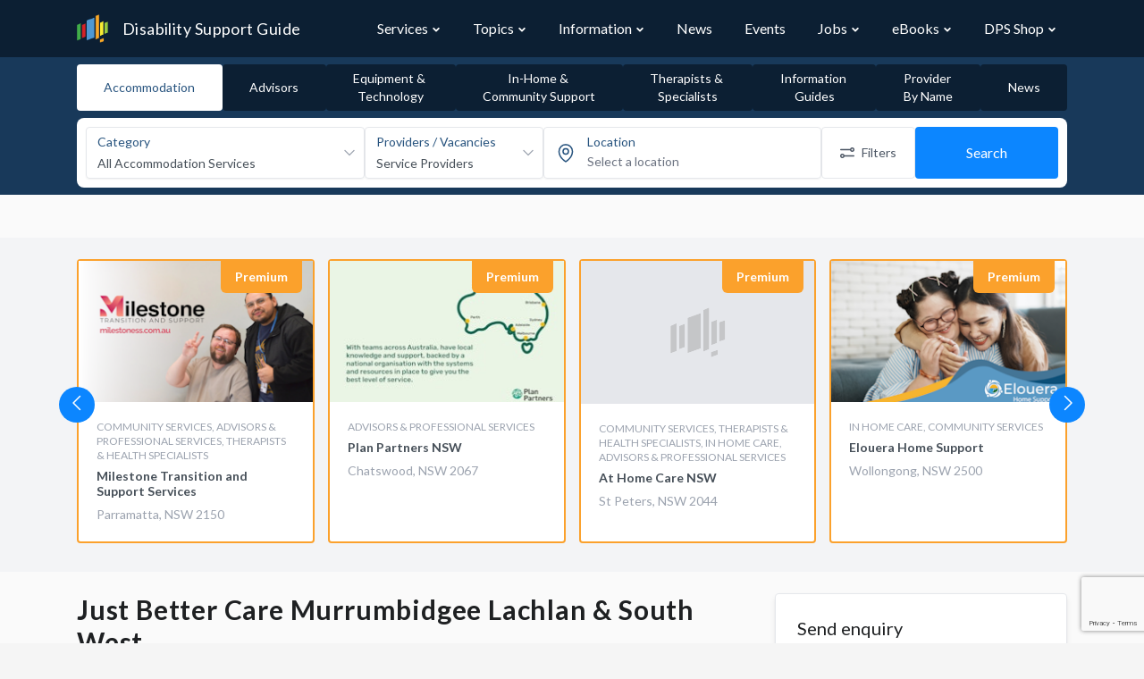

--- FILE ---
content_type: text/html; charset=UTF-8
request_url: https://www.disabilitysupportguide.com.au/profile/just-better-care-murrumbidgee-lachlan-south-west-1
body_size: 22623
content:
<!DOCTYPE html>
<html lang="en">
<head>
    <script>
        // Making available for Google Tag Manager
        dataLayer = [];
    </script>

            <script>
            dataLayer = [{
                profileLevel: 'Basic',
                profileId: '42357'
            }];
        </script>
    
    <!-- Google Tag Manager -->
        <script>(function(w,d,s,l,i){w[l]=w[l]||[];w[l].push({'gtm.start':
        new Date().getTime(),event:'gtm.js'});var f=d.getElementsByTagName(s)[0],
        j=d.createElement(s),dl=l!='dataLayer'?'&l='+l:'';j.async=true;j.src=
        'https://www.googletagmanager.com/gtm.js?id='+i+dl+ '&gtm_cookies_win=x';f.parentNode.insertBefore(j,f);
        })(window,document,'script','dataLayer','GTM-NWM5VQ8');</script>
        <!-- End Google Tag Manager -->

    <!-- Hotjar Tracking Code for https://www.disabilitysupportguide.com.au -->
<script>
    (function(h,o,t,j,a,r){
        h.hj=h.hj||function(){(h.hj.q=h.hj.q||[]).push(arguments)};
        h._hjSettings={hjid:1079932,hjsv:6};
        a=o.getElementsByTagName('head')[0];
        r=o.createElement('script');r.async=1;
        r.src=t+h._hjSettings.hjid+j+h._hjSettings.hjsv;
        a.appendChild(r);
    })(window,document,'https://static.hotjar.com/c/hotjar-','.js?sv=');
</script>
    <script>
        window.process = window.process || {};
        window.process.env = window.process.env || {};
        window.process.env.APP_ENV = "production";
        window.process.env.SENTRY_JS_DSN = "https://5ac268c08d534e35a695a2c23a8ee099@o530289.ingest.sentry.io/5649598";
        window.process.env.SENTRY_JS_ENABLED = "1";
        window.process.env.RECAPTCHA_SITE_KEY = "6LfY41MUAAAAAJUZWd0Tv_WVTZhS3hDApFt59kK6";
        window.process.env.MAPBOX_KEY = "pk.eyJ1IjoiZHBzLXB1YiIsImEiOiJja2ticjhxZ28wN2k4MnZvbDFrYzYwOW5vIn0.Ufpu0mcL7wXkfEetRiUcOQ";
        window.process.env.INTERACTION_TRACKER_API = "https://analytics.dps.com.au/api/v1/log";
        window.process.env.NDG_API_URL = "https://www.disabilitysupportguide.com.au/api";
        window.process.env.NDG_API_V3_HOST = "https://www.disabilitysupportguide.com.au/api/v3";
        window.process.env.imgix_host = "dps.imgix.net";
        window.process.env.MEILISEARCH_HOST = "https://meilisearch-01.dps.com.au";
        window.process.env.MEILISEARCH_KEY = "62ef2121815deaee60cae7ddeeca23f34dd99f100365dbcade947f6e71e19655";

        window.process.env.GOOGLE_ADS = {};

                    window.process.env.GOOGLE_ADS["tac-article-banner"] = {"slot_id":7660582655,"width":"100%","height":"90px","min_width":"728px","max_width":"728px","format":"rectangle"};
                    window.process.env.GOOGLE_ADS["leaderboard"] = {"slot_id":5125047446,"width":"100%","height":"90px","min_width":"728px","max_width":"728px","format":"horizontal"};
                    window.process.env.GOOGLE_ADS["tile"] = {"slot_id":5125047446,"width":"100%","height":"230px","min_width":"165px","max_width":"165px","format":"auto"};
                    window.process.env.GOOGLE_ADS["skyscraper"] = {"slot_id":5125047446,"width":"100%","height":"640px","min_width":"165px","max_width":"165px","format":"vertical"};
        
        window.searchStructureLocalStorageKey = "profile-search-structure-0c138a566e2725aabb7ba66ab1ea9866";
    </script>

    <link rel="preload" as="image" href="https://dsg.imgix.net/general/hero-background.jpg?size=max&auto=format&q=80&ixlib=imgixjs-3.6.1">

    
    <link href="https://fonts.googleapis.com/css?family=Lato:300,400,700" rel="stylesheet">

    
    <script src="https://kit.fontawesome.com/39f0d61c72.js" crossorigin="anonymous" data-search-pseudo-elements data-observe-mutations defer></script>

    
    <script src="https://cdnjs.cloudflare.com/ajax/libs/jquery/3.3.1/jquery.min.js"></script>

    <meta charset="utf-8">
<meta http-equiv="X-UA-Compatible" content="IE=edge">
<meta name="viewport" content="width=device-width, initial-scale=1">
<meta name="csrf-token" content="gLQIlmYs8BLMTHteu4Ik2TYHxpnr3m0oCYnOWZMF">
<meta name="coverage" content="Australia">

<title>Just Better Care Murrumbidgee Lachlan &amp; ... | Disability Support Guide</title>
<meta name="description" content="Provider in Wagga Wagga, NSW 2650. *About * At Just Better Care Murrumbidgee Lachlan &amp; South West we are passionate about providing services and support to help you get the most out of life – in your own home, and in your community. As locals ourselves, we offer a level of understanding that can make a world of diffe">


<meta property="og:type" content="website">
<meta property="og:locale" content="en_AU">
<meta property="og:title" content="Just Better Care Murrumbidgee Lachlan &amp; ... | Disability Support Guide">
<meta property="og:site_name" content="Disability Support Guide">
<meta property="og:description" content="Provider in Wagga Wagga, NSW 2650. *About * At Just Better Care Murrumbidgee Lachlan &amp; South West we are passionate about providing services and support to help you get the most out of life – in your own home, and in your community. As locals ourselves, we offer a level of understanding that can make a world of diffe">
<meta property="og:url" content="https://www.disabilitysupportguide.com.au/profile/just-better-care-murrumbidgee-lachlan-south-west-1">
<meta property="og:image" content="https://www.disabilitysupportguide.com.au/img/logos/dsg-logo-large.png">


<meta name="facebook-domain-verification" content="tj23m9agazdshieo6enr46y79cbux1" />



<meta name="twitter:site" content="@TalkDisability_">
<meta name="twitter:creator" content="@TalkDisability_">
<meta name="twitter:card" content="summary_large_image">
<meta name="twitter:title" content="Just Better Care Murrumbidgee Lachlan &amp; South West | Disability Support Guide">
<meta name="twitter:description" content="Provider in Wagga Wagga, NSW 2650. *About * At Just Better Care Murrumbidgee Lachlan &amp; South West we are passionate about providing services and support to help you get the most out of life – in your own home, and in your community. As locals ourselves, we offer a level of understanding that can make a world of diffe">
<meta name="twitter:url" content="https://www.disabilitysupportguide.com.au/profile/just-better-care-murrumbidgee-lachlan-south-west-1">
<meta name="twitter:image" content="https://www.disabilitysupportguide.com.au/img/logos/dsg-logo-large.png">


<meta property="ix:host" content="dps.imgix.net">
<meta property="ix:useHttps" content="true">

<!-- Disable automatic detection and formatting of possible phone numbers -->
<meta name="format-detection" content="telephone=no">

<!-- The name of the application running in the web page. -->
<meta name="application-name" content="Disability Support Guide">

<!-- Add to Home Screen iOS -->
<meta name="apple-mobile-web-app-capable" content="yes">
<meta name="apple-mobile-web-app-status-bar-style" content="default">
<meta name="apple-mobile-web-app-title" content="Disability Support Guide">

<!-- Add to home screen Chrome-->
<meta name="mobile-web-app-capable" content="yes">

<!-- theme color for android -->
<meta name="theme-color" content="#1D62F0"> <!-- TODO: update theme colour? -->

<!-- Windows IE Specific -->
<meta http-equiv="cleartype" content="on">
<meta name="skype_toolbar" content="skype_toolbar_parser_compatible">

<!-- Disable link highlighting on IE 10 on Windows Phone (https://blogs.windows.com/buildingapps/2012/11/15/adapting-your-webkit-optimized-site-for-internet-explorer-10/) -->
<meta name="msapplication-tap-highlight" content="no">

<!-- For IE 10 and below -->
<!-- No link, just place a file called favicon.ico in the root directory -->
<!-- favicon -->
<link rel="apple-touch-icon" sizes="57x57" href="https://www.disabilitysupportguide.com.au/img/favicons/apple-touch-icon-57x57.png">
<link rel="apple-touch-icon" sizes="60x60" href="https://www.disabilitysupportguide.com.au/img/favicons/apple-touch-icon-60x60.png">
<link rel="apple-touch-icon" sizes="72x72" href="https://www.disabilitysupportguide.com.au/img/favicons/apple-touch-icon-72x72.png">
<link rel="apple-touch-icon" sizes="76x76" href="https://www.disabilitysupportguide.com.au/img/favicons/apple-touch-icon-76x76.png">
<link rel="apple-touch-icon" sizes="114x114" href="https://www.disabilitysupportguide.com.au/img/favicons/apple-touch-icon-114x114.png">
<link rel="apple-touch-icon" sizes="120x120" href="https://www.disabilitysupportguide.com.au/img/favicons/apple-touch-icon-120x120.png">
<link rel="apple-touch-icon" sizes="144x144" href="https://www.disabilitysupportguide.com.au/img/favicons/apple-touch-icon-144x144.png">
<link rel="apple-touch-icon" sizes="152x152" href="https://www.disabilitysupportguide.com.au/img/favicons/apple-touch-icon-152x152.png">
<link rel="apple-touch-icon" sizes="180x180" href="https://www.disabilitysupportguide.com.au/img/favicons/apple-touch-icon-180x180.png">
<link rel="icon" type="image/png" sizes="32x32" href="https://www.disabilitysupportguide.com.au/img/favicons/favicon-32x32.png">
<link rel="icon" type="image/png" sizes="16x16" href="https://www.disabilitysupportguide.com.au/img/favicons/favicon-16x16.png">
<link rel="shortcut icon" href="https://www.disabilitysupportguide.com.au/img/favicons/favicon.ico">
<!-- /favicon -->



    <link rel="canonical" href="https://www.disabilitysupportguide.com.au/profile/just-better-care-murrumbidgee-lachlan-south-west-1">






    
    <link rel="preload" as="style" href="https://www.disabilitysupportguide.com.au/build/assets/theme-DiRGVFr0.css" /><link rel="preload" as="style" href="https://www.disabilitysupportguide.com.au/build/assets/app-C802sDgI.css" /><link rel="preload" as="style" href="https://www.disabilitysupportguide.com.au/build/assets/app-DkNjfppK.css" /><link rel="modulepreload" href="https://www.disabilitysupportguide.com.au/build/assets/app-D6CkAxNm.js" /><link rel="stylesheet" href="https://www.disabilitysupportguide.com.au/build/assets/theme-DiRGVFr0.css" data-navigate-track="reload" /><link rel="stylesheet" href="https://www.disabilitysupportguide.com.au/build/assets/app-C802sDgI.css" data-navigate-track="reload" /><link rel="stylesheet" href="https://www.disabilitysupportguide.com.au/build/assets/app-DkNjfppK.css" data-navigate-track="reload" /><script type="module" src="https://www.disabilitysupportguide.com.au/build/assets/app-D6CkAxNm.js" data-navigate-track="reload"></script>
    <script async src="//pagead2.googlesyndication.com/pagead/js/adsbygoogle.js"></script>
<script>
    (adsbygoogle = window.adsbygoogle || []).push({
        google_ad_client: "ca-pub-3226058244284042",
        enable_page_level_ads: true
    });
    window.onload = function() {
        window.blocked_google_ads = false;

        setTimeout(function() {
            var ad = document.querySelector("ins.adsbygoogle");
            if (ad && ad.innerHTML.replace(/\s/g, "").length == 0) {
                window.blocked_google_ads = true;
            }
        }, 2000);
    };
</script>

    <!-- Livewire Styles --><style >[wire\:loading][wire\:loading], [wire\:loading\.delay][wire\:loading\.delay], [wire\:loading\.inline-block][wire\:loading\.inline-block], [wire\:loading\.inline][wire\:loading\.inline], [wire\:loading\.block][wire\:loading\.block], [wire\:loading\.flex][wire\:loading\.flex], [wire\:loading\.table][wire\:loading\.table], [wire\:loading\.grid][wire\:loading\.grid], [wire\:loading\.inline-flex][wire\:loading\.inline-flex] {display: none;}[wire\:loading\.delay\.none][wire\:loading\.delay\.none], [wire\:loading\.delay\.shortest][wire\:loading\.delay\.shortest], [wire\:loading\.delay\.shorter][wire\:loading\.delay\.shorter], [wire\:loading\.delay\.short][wire\:loading\.delay\.short], [wire\:loading\.delay\.default][wire\:loading\.delay\.default], [wire\:loading\.delay\.long][wire\:loading\.delay\.long], [wire\:loading\.delay\.longer][wire\:loading\.delay\.longer], [wire\:loading\.delay\.longest][wire\:loading\.delay\.longest] {display: none;}[wire\:offline][wire\:offline] {display: none;}[wire\:dirty]:not(textarea):not(input):not(select) {display: none;}:root {--livewire-progress-bar-color: #2299dd;}[x-cloak] {display: none !important;}[wire\:cloak] {display: none !important;}</style>
    </head>

<body>
<!-- Google Tag Manager (noscript) -->
<noscript><iframe src="https://www.googletagmanager.com/ns.html?id=GTM-NWM5VQ8&gtm_cookies_win=x"
height="0" width="0" style="display:none;visibility:hidden"></iframe></noscript>
<!-- End Google Tag Manager (noscript) -->


<div class="application">
    <nav id="navbar"
     x-data="{
        navItems: [{&quot;name&quot;:&quot;Services&quot;,&quot;url&quot;:&quot;https:\/\/www.disabilitysupportguide.com.au\/services&quot;,&quot;slug&quot;:&quot;services&quot;,&quot;isOpen&quot;:false,&quot;children&quot;:[[{&quot;name&quot;:&quot;Accommodation \/ Housing&quot;,&quot;description&quot;:&quot;&quot;,&quot;url&quot;:&quot;https:\/\/www.disabilitysupportguide.com.au\/services\/accommodation&quot;,&quot;icon&quot;:&quot;&quot;},{&quot;name&quot;:&quot;Advisors&quot;,&quot;description&quot;:&quot;&quot;,&quot;url&quot;:&quot;https:\/\/www.disabilitysupportguide.com.au\/services\/advisors&quot;,&quot;icon&quot;:&quot;&quot;},{&quot;name&quot;:&quot;Equipment and Technology&quot;,&quot;description&quot;:&quot;&quot;,&quot;url&quot;:&quot;https:\/\/www.disabilitysupportguide.com.au\/services\/equipment-and-technology&quot;,&quot;icon&quot;:&quot;&quot;},{&quot;name&quot;:&quot;In-Home and Community Support&quot;,&quot;description&quot;:&quot;&quot;,&quot;url&quot;:&quot;https:\/\/www.disabilitysupportguide.com.au\/services\/in-home-and-community-support&quot;,&quot;icon&quot;:&quot;&quot;},{&quot;name&quot;:&quot;Mental Health&quot;,&quot;description&quot;:&quot;&quot;,&quot;url&quot;:&quot;https:\/\/www.disabilitysupportguide.com.au\/services\/mental-health&quot;,&quot;icon&quot;:&quot;&quot;},{&quot;name&quot;:&quot;Therapists and Specialists&quot;,&quot;description&quot;:&quot;&quot;,&quot;url&quot;:&quot;https:\/\/www.disabilitysupportguide.com.au\/services\/therapists-and-specialists&quot;,&quot;icon&quot;:&quot;&quot;}],[{&quot;name&quot;:&quot;Aged Care Guide&quot;,&quot;description&quot;:&quot;&quot;,&quot;url&quot;:&quot;https:\/\/www.agedcareguide.com.au\/&quot;,&quot;icon&quot;:&quot;&quot;}],[{&quot;name&quot;:&quot;NDIS Providers&quot;,&quot;description&quot;:&quot;&quot;,&quot;url&quot;:&quot;\/downloads\/ndis-providers&quot;,&quot;icon&quot;:&quot;&quot;}],[{&quot;name&quot;:&quot;All Categories&quot;,&quot;description&quot;:&quot;&quot;,&quot;url&quot;:&quot;https:\/\/www.disabilitysupportguide.com.au\/services&quot;,&quot;icon&quot;:&quot;&quot;}]]},{&quot;name&quot;:&quot;Topics&quot;,&quot;url&quot;:&quot;https:\/\/www.disabilitysupportguide.com.au\/topics&quot;,&quot;slug&quot;:&quot;topics&quot;,&quot;isOpen&quot;:false,&quot;children&quot;:[[{&quot;name&quot;:&quot;Accessible travel&quot;,&quot;description&quot;:&quot;&quot;,&quot;url&quot;:&quot;https:\/\/www.disabilitysupportguide.com.au\/topics\/accessible-travel&quot;,&quot;icon&quot;:&quot;&quot;},{&quot;name&quot;:&quot;Accommodation&quot;,&quot;description&quot;:&quot;&quot;,&quot;url&quot;:&quot;https:\/\/www.disabilitysupportguide.com.au\/topics\/accommodation&quot;,&quot;icon&quot;:&quot;&quot;},{&quot;name&quot;:&quot;Autism&quot;,&quot;description&quot;:&quot;&quot;,&quot;url&quot;:&quot;https:\/\/www.disabilitysupportguide.com.au\/topics\/autism&quot;,&quot;icon&quot;:&quot;&quot;},{&quot;name&quot;:&quot;Down syndrome&quot;,&quot;description&quot;:&quot;&quot;,&quot;url&quot;:&quot;https:\/\/www.disabilitysupportguide.com.au\/topics\/down-syndrome&quot;,&quot;icon&quot;:&quot;&quot;},{&quot;name&quot;:&quot;Early intervention&quot;,&quot;description&quot;:&quot;&quot;,&quot;url&quot;:&quot;https:\/\/www.disabilitysupportguide.com.au\/topics\/early-intervention&quot;,&quot;icon&quot;:&quot;&quot;},{&quot;name&quot;:&quot;Education&quot;,&quot;description&quot;:&quot;&quot;,&quot;url&quot;:&quot;https:\/\/www.disabilitysupportguide.com.au\/topics\/education&quot;,&quot;icon&quot;:&quot;&quot;},{&quot;name&quot;:&quot;Employment and disability&quot;,&quot;description&quot;:&quot;&quot;,&quot;url&quot;:&quot;https:\/\/www.disabilitysupportguide.com.au\/topics\/employment-disability&quot;,&quot;icon&quot;:&quot;&quot;},{&quot;name&quot;:&quot;Equipment &amp; Technology&quot;,&quot;description&quot;:&quot;&quot;,&quot;url&quot;:&quot;https:\/\/www.disabilitysupportguide.com.au\/topics\/equipment-technology&quot;,&quot;icon&quot;:&quot;&quot;},{&quot;name&quot;:&quot;Finance&quot;,&quot;description&quot;:&quot;&quot;,&quot;url&quot;:&quot;https:\/\/www.disabilitysupportguide.com.au\/topics\/finance&quot;,&quot;icon&quot;:&quot;&quot;},{&quot;name&quot;:&quot;Health and well-being&quot;,&quot;description&quot;:&quot;&quot;,&quot;url&quot;:&quot;https:\/\/www.disabilitysupportguide.com.au\/topics\/health-and-wellbeing&quot;,&quot;icon&quot;:&quot;&quot;},{&quot;name&quot;:&quot;Mental Health Options&quot;,&quot;description&quot;:&quot;&quot;,&quot;url&quot;:&quot;https:\/\/www.disabilitysupportguide.com.au\/topics\/mental-health-options&quot;,&quot;icon&quot;:&quot;&quot;},{&quot;name&quot;:&quot;Plan Management&quot;,&quot;description&quot;:&quot;&quot;,&quot;url&quot;:&quot;https:\/\/www.disabilitysupportguide.com.au\/topics\/plan-management&quot;,&quot;icon&quot;:&quot;&quot;},{&quot;name&quot;:&quot;Sport &amp; Recreation&quot;,&quot;description&quot;:&quot;&quot;,&quot;url&quot;:&quot;https:\/\/www.disabilitysupportguide.com.au\/topics\/sport-recreation&quot;,&quot;icon&quot;:&quot;&quot;},{&quot;name&quot;:&quot;Support Coordination&quot;,&quot;description&quot;:&quot;&quot;,&quot;url&quot;:&quot;https:\/\/www.disabilitysupportguide.com.au\/topics\/support-coordination&quot;,&quot;icon&quot;:&quot;&quot;},{&quot;name&quot;:&quot;User Stories&quot;,&quot;description&quot;:&quot;&quot;,&quot;url&quot;:&quot;https:\/\/www.disabilitysupportguide.com.au\/topics\/user-stories&quot;,&quot;icon&quot;:&quot;&quot;},{&quot;name&quot;:&quot;Working in the Disability Sector&quot;,&quot;description&quot;:&quot;&quot;,&quot;url&quot;:&quot;https:\/\/www.disabilitysupportguide.com.au\/topics\/education-and-training-1&quot;,&quot;icon&quot;:&quot;&quot;}],[{&quot;name&quot;:&quot;All Topics&quot;,&quot;description&quot;:&quot;&quot;,&quot;url&quot;:&quot;https:\/\/www.disabilitysupportguide.com.au\/topics&quot;,&quot;icon&quot;:&quot;&quot;}]]},{&quot;name&quot;:&quot;Information&quot;,&quot;url&quot;:&quot;https:\/\/www.disabilitysupportguide.com.au\/information\/all&quot;,&quot;slug&quot;:&quot;information&quot;,&quot;isOpen&quot;:false,&quot;children&quot;:[[{&quot;name&quot;:&quot;What is the NDIS?&quot;,&quot;description&quot;:&quot;&quot;,&quot;url&quot;:&quot;https:\/\/www.disabilitysupportguide.com.au\/information\/article\/what-is-the-ndis&quot;,&quot;icon&quot;:&quot;&quot;},{&quot;name&quot;:&quot;I have been approved for NDIS funding - what next?&quot;,&quot;description&quot;:&quot;&quot;,&quot;url&quot;:&quot;https:\/\/www.disabilitysupportguide.com.au\/information\/article\/i-have-ndis-funding-what-now&quot;,&quot;icon&quot;:&quot;&quot;},{&quot;name&quot;:&quot;I do not have NDIS funding&quot;,&quot;description&quot;:&quot;&quot;,&quot;url&quot;:&quot;https:\/\/www.disabilitysupportguide.com.au\/information\/article\/i-dont-have-ndis-funding&quot;,&quot;icon&quot;:&quot;&quot;},{&quot;name&quot;:&quot;NDIS partners&quot;,&quot;description&quot;:&quot;&quot;,&quot;url&quot;:&quot;https:\/\/www.disabilitysupportguide.com.au\/information\/article\/ndis-partners&quot;,&quot;icon&quot;:&quot;&quot;}],[{&quot;name&quot;:&quot;NDIS useful numbers&quot;,&quot;description&quot;:&quot;&quot;,&quot;url&quot;:&quot;https:\/\/www.disabilitysupportguide.com.au\/information\/ndis-useful-numbers&quot;,&quot;icon&quot;:&quot;&quot;}],[{&quot;name&quot;:&quot;NDIS Terms and Definitions&quot;,&quot;description&quot;:&quot;&quot;,&quot;url&quot;:&quot;https:\/\/www.disabilitysupportguide.com.au\/information\/terms-and-definitions&quot;,&quot;icon&quot;:&quot;&quot;}],[{&quot;name&quot;:&quot;All Information Articles&quot;,&quot;description&quot;:&quot;&quot;,&quot;url&quot;:&quot;https:\/\/www.disabilitysupportguide.com.au\/information\/all&quot;,&quot;icon&quot;:&quot;&quot;}]]},{&quot;name&quot;:&quot;News&quot;,&quot;url&quot;:&quot;https:\/\/www.disabilitysupportguide.com.au\/talking-disability&quot;,&quot;slug&quot;:&quot;talking-disability&quot;,&quot;isOpen&quot;:false,&quot;children&quot;:[]},{&quot;name&quot;:&quot;Events&quot;,&quot;url&quot;:&quot;https:\/\/www.disabilitysupportguide.com.au\/events&quot;,&quot;slug&quot;:&quot;events&quot;,&quot;isOpen&quot;:false,&quot;children&quot;:[]},{&quot;name&quot;:&quot;Jobs&quot;,&quot;url&quot;:&quot;https:\/\/www.disabilitysupportguide.com.au\/jobs&quot;,&quot;slug&quot;:&quot;jobs&quot;,&quot;isOpen&quot;:false,&quot;children&quot;:[[{&quot;name&quot;:&quot;Disability Support Jobs&quot;,&quot;url&quot;:&quot;https:\/\/www.disabilitysupportguide.com.au\/jobs&quot;},{&quot;name&quot;:&quot;Allied Health Jobs&quot;,&quot;url&quot;:&quot;https:\/\/www.disabilitysupportguide.com.au\/jobs\/allied-health-jobs&quot;},{&quot;name&quot;:&quot;Management and Administration Jobs&quot;,&quot;url&quot;:&quot;https:\/\/www.disabilitysupportguide.com.au\/jobs\/management-and-administration-jobs&quot;}]]},{&quot;name&quot;:&quot;eBooks&quot;,&quot;url&quot;:&quot;https:\/\/www.disabilitysupportguide.com.au\/topics\/digital-publications&quot;,&quot;slug&quot;:&quot;digital-publications&quot;,&quot;isOpen&quot;:false,&quot;children&quot;:[[{&quot;name&quot;:&quot;Disability Support Guide&quot;,&quot;description&quot;:&quot;&quot;,&quot;url&quot;:&quot;https:\/\/www.disabilitysupportguide.com.au\/topics\/digital-publications#dps-guide-to-disability-support&quot;,&quot;icon&quot;:&quot;&quot;},{&quot;name&quot;:&quot;Aged Care Guide&quot;,&quot;description&quot;:&quot;&quot;,&quot;url&quot;:&quot;https:\/\/www.disabilitysupportguide.com.au\/topics\/digital-publications#dps-guide-to-aged-care&quot;,&quot;icon&quot;:&quot;&quot;},{&quot;name&quot;:&quot;Support at Home Guide&quot;,&quot;description&quot;:&quot;&quot;,&quot;url&quot;:&quot;https:\/\/www.disabilitysupportguide.com.au\/topics\/digital-publications#support-at-home-guides&quot;,&quot;icon&quot;:&quot;&quot;},{&quot;name&quot;:&quot;Your Retirement Living&quot;,&quot;description&quot;:&quot;&quot;,&quot;url&quot;:&quot;https:\/\/www.disabilitysupportguide.com.au\/topics\/digital-publications#dps-guide-to-retirement-living&quot;,&quot;icon&quot;:&quot;&quot;}],[{&quot;name&quot;:&quot;Provider List PDFs&quot;,&quot;description&quot;:&quot;&quot;,&quot;url&quot;:&quot;https:\/\/www.disabilitysupportguide.com.au\/downloads\/ndis-providers&quot;,&quot;icon&quot;:&quot;&quot;}]]},{&quot;name&quot;:&quot;DPS Shop&quot;,&quot;url&quot;:&quot;https:\/\/shop.dps.com.au&quot;,&quot;slug&quot;:&quot;dps-shop&quot;,&quot;isOpen&quot;:false,&quot;children&quot;:[[{&quot;name&quot;:&quot;Visit DPS Shop&quot;,&quot;description&quot;:&quot;&quot;,&quot;url&quot;:&quot;https:\/\/shop.dps.com.au&quot;,&quot;icon&quot;:&quot;&quot;},{&quot;name&quot;:&quot;About DPS Shop&quot;,&quot;description&quot;:&quot;&quot;,&quot;url&quot;:&quot;https:\/\/www.disabilitysupportguide.com.au\/topics\/dps-shop&quot;,&quot;icon&quot;:&quot;&quot;}]]}],
        path: 'profile/just-better-care-murrumbidgee-lachlan-south-west-1',
        isModalOpen: false,
        openDropdown(item) {
            item.isOpen = true;
        },
        closeDropdown(item) {
            item.isOpen = false;
        },
        toggleDropdown(item) {
            item.isOpen = !item.isOpen;
        },
        closeAllDropdowns() {
            for (let item of this.navItems) {
                item.isOpen = false;
            }
        },
        toggleModal() {
            this.closeAllDropdowns();
            const body = document.getElementsByTagName('body')[0];

            if (!this.isModalOpen) {
                body.classList.add('tw-overflow-hidden');
            } else {
                body.classList.remove('tw-overflow-hidden');
            }

            this.isModalOpen = !this.isModalOpen;
        },
    }"
     class="tw-bg-dsg" x-bind:class="{ 'tw-fixed xl:tw-static tw-top-0 tw-z-30 tw-w-full': isModalOpen }">
    <div class="container tw-mx-auto">
        <div class="tw-relative tw-flex tw-items-center tw-justify-between tw-h-16">
            <div class="tw-absolute tw-inset-y-0 tw-right-0 tw-flex tw-items-center xl:tw-hidden">
                <div
                    x-on:click="toggleModal"
                    class="tw-cursor-pointer tw-inline-flex tw-items-center tw-justify-center tw-rounded-md tw-text-gray-400 hover:tw-text-white"
                    aria-controls="mobile-menu"
                    aria-expanded="false"
                >
                    <span class="sr-only">Open main menu</span>
                    <template x-if="!isModalOpen">
                        <svg
                            class="tw-h-6 tw-w-6 tw-block"
                            xmlns="http://www.w3.org/2000/svg"
                            fill="none"
                            viewBox="0 0 24 24"
                            stroke="currentColor"
                            aria-hidden="true"
                        >
                            <path
                                stroke-linecap="round"
                                stroke-linejoin="round"
                                stroke-width="2"
                                d="M4 6h16M4 12h16M4 18h16"
                            ></path>
                        </svg>
                    </template>
                    <template x-if="isModalOpen">
                        <svg
                            class="tw-h-6 tw-w-6 tw-block"
                            xmlns="http://www.w3.org/2000/svg"
                            fill="none"
                            viewBox="0 0 24 24"
                            stroke="currentColor"
                            aria-hidden="true"
                        >
                            <path
                                stroke-linecap="round"
                                stroke-linejoin="round"
                                stroke-width="2"
                                d="M6 18L18 6M6 6l12 12"
                            ></path>
                        </svg>
                    </template>
                </div>
            </div>
            <div class="tw-flex-1 tw-flex tw-items-center">
                <a href="/" class="tw-relative tw-flex-shrink-0 tw-flex tw-items-center">
                    
                    <img class="tw-h-8 tw-w-auto" src="/img/logos/dsg-logo.png" alt="DSG Logo" width="50"/>
                    <span class="tw-hidden sm:tw-block tw-text-white tw-font-normal tw-text-lg tw-tracking-wide tw-ml-4">
                        Disability Support Guide
                    </span>
                </a>
            </div>
            <div
                class="tw-hidden xl:tw-block tw-inset-y-0 tw-right-0 tw-pr-2 sm:tw-static sm:tw-inset-auto sm:tw-ml-6 sm:tw-pr-0"
            >
                <div class="tw-flex tw-space-x-3">
                    <template
                        x-for="(item, index) in navItems"
                        x-bind:key="index"
                    >
                        <div  class="tw-group tw-relative"
                              @mouseover="openDropdown(item)"
                              @mouseleave="closeDropdown(item)">
                            <div class="tw-py-5">
                                <div class="tw-flex tw-items-baseline tw-px-3">
                                    <a
                                        x-bind:href="item['url']"
                                        class="tw-block tw-whitespace-nowrap tw-text-base tw-font-normal group-hover:tw-text-blue-brightest"
                                        x-bind:class="path.startsWith(item['slug']) ? 'tw-text-blue-brighter' : 'tw-text-white'"
                                        x-text="item['name']"
                                    >
                                    </a>
                                    <template x-if="item['children'].length">
                                        <div class="tw-flex tw-items-center">
                                            <svg
                                                xmlns="http://www.w3.org/2000/svg"
                                                class="group-hover:tw-rotate-180 tw-transform tw-transition tw-ease-in-out tw-text-gray-300 tw-ml-1 tw-h-2.5 tw-w-2.5 group-hover:tw-text-blue-brightest"
                                                x-bind:class="
                                                path.startsWith(item['slug'])
                                                    ? 'tw-text-blue-brighter'
                                                    : 'tw-text-white'
                                            "
                                                fill="none"
                                                viewBox="0 0 24 24"
                                                stroke="currentColor"
                                                stroke-width="4"
                                            >
                                                <path stroke-linecap="round" stroke-linejoin="round" d="M19 9l-7 7-7-7"/>
                                            </svg>
                                        </div>
                                    </template>
                                </div>
                            </div>

                            <template x-if="item['children'].length && item.isOpen">
                                <div
                                    id="dropdownNavbar"
                                    x-data="{ show: false }"
                                    x-init="$nextTick(() => { show = true })"
                                    x-show="show"
                                    x-transition:enter="tw-transition tw-duration-300"
                                    x-transition:enter-start="tw-opacity-0 tw-translate-y-[-5px]"
                                    x-transition:enter-end="tw-opacity-100 tw-translate-y-0"
                                    class="tw-w-max tw-top-full tw-py-3 tw-absolute group-hover:tw-block tw-z-30 tw-font-normal tw-bg-white tw-rounded-b tw-border-t-4 tw-border-blue-bright tw-border-solid tw-divide-y tw-divide-gray-100 tw-shadow-lg tw-border-0"
                                >
                                    <ul
                                        class="pl-12 tw-py-1 tw-text-base tw-text-gray-700 tw-list-none tw-pl-0"
                                        aria-labelledby="dropdownLargeButton"
                                    >
                                        <template x-for="(dropdownSection, dropdownSectionIndex) in item['children']"
                                                  x-bind:key="dropdownSectionIndex">
                                            <li
                                            >
                                                <template
                                                    x-for="(dropdownItem, dropdownItemIndex) in dropdownSection"
                                                    x-bind:key="dropdownItemIndex"
                                                >
                                                    <a
                                                        x-bind:href="dropdownItem['url']"
                                                        class="tw-text-gray-600 hover:tw-text-gray-800 w-whitespace-nowrap tw-block tw-py-2 tw-px-6 hover:tw-bg-gray-100"
                                                        x-text="dropdownItem['name']"
                                                    >
                                                    </a>
                                                    <template x-if="index == item['children'].length - 1" >
                                                        <hr class="tw-my-2"/>
                                                    </template>
                                                </template>
                                            </li>
                                        </template>
                                    </ul>
                                </div>
                            </template>
                        </div>
                    </template>
                </div>
            </div>
        </div>
    </div>

    <!-- Modal -->
    <template x-if="isModalOpen">
        <div
            class="tw-fixed tw-h-full tw-py-5 tw-w-full tw-bg-dsg tw-pb-28 tw-z-50 tw-overflow-auto tw-bg-opacity-95"
        >
            <div class="container tw-mx-auto">
                <ul class="tw-ml-0 tw-pl-0 tw-list-none tw-space-y-10">
                    <template x-for="(item, index) in navItems" x-bind:key="index">
                        <li class="tw-group tw-relative">
                            <div>
                                <div class="tw-flex">
                                    <a
                                        x-bind:href="item['url']"
                                        class="tw-text-gray-300 hover:tw-text-white tw-block tw-whitespace-nowrap tw-text-base tw-font-medium"
                                        x-text="item['name']"
                                    >
                                    </a>
                                    <template x-if="item['children'].length">
                                        <div
                                            @click="toggleDropdown(item)"
                                            class="tw-cursor-pointer tw-text-gray-300 hover:tw-text-white tw-flex tw-items-center tw-h-auto tw-flex-grow tw-justify-end"
                                        >
                                            <svg
                                                xmlns="http://www.w3.org/2000/svg"
                                                class="tw-transition tw-ease-in-out tw-ml-1 tw-h-5 tw-w-5"
                                                x-bind:class="{ 'tw-rotate-180 tw-transform ': item.isOpen }"
                                                fill="none"
                                                viewBox="0 0 24 24"
                                                stroke="currentColor"
                                                stroke-width="2"
                                            >
                                                <path stroke-linecap="round" stroke-linejoin="round"
                                                      d="M19 9l-7 7-7-7"/>
                                            </svg>
                                        </div>
                                    </template>
                                </div>
                            </div>
                            <template x-if="item['children'].length && item.isOpen">
                                <div
                                    class="tw-pt-2 tw-w-max tw-top-full group-hover:tw-block tw-z-20 tw-font-normal tw-divide-y tw-divide-gray-100"
                                >
                                    <ul
                                        class="tw-text-base tw-list-none tw-pl-0 tw-mt-3"
                                        aria-labelledby="dropdownLargeButton"
                                    >
                                        <template x-for="(dropdownSection, dropdownSectionindex) in item['children']"
                                                  x-bind:key="dropdownSectionindex">
                                            <li
                                            >
                                                <template
                                                    x-for="(dropdownItem, dropdownItemIndex) in dropdownSection"
                                                    x-bind:key="dropdownItemIndex"
                                                >
                                                    <a
                                                        x-bind:href="dropdownItem['url']"
                                                        class="tw-text-gray-300 hover:tw-text-white tw-whitespace-nowrap tw-block tw-py-2 tw-px-6"
                                                        x-text="dropdownItem['name']"
                                                    >
                                                    </a>
                                                </template>
                                            </li>
                                        </template>
                                    </ul>
                                </div>
                            </template>
                        </li>
                    </template>
                </ul>
            </div>
        </div>
    </template>
</nav>

    
            <div class="tw-bg-blue-darker">
            <div class="container">
                <div wire:snapshot="{&quot;data&quot;:{&quot;redirectOnSearch&quot;:true,&quot;activeForm&quot;:&quot;site-search.accommodation-form&quot;,&quot;forms&quot;:[[[{&quot;label&quot;:&quot;Accommodation&quot;,&quot;component&quot;:&quot;site-search.accommodation-form&quot;},{&quot;s&quot;:&quot;arr&quot;}],[{&quot;label&quot;:&quot;Advisors&quot;,&quot;component&quot;:&quot;site-search.advisors-form&quot;},{&quot;s&quot;:&quot;arr&quot;}],[{&quot;label&quot;:&quot;Equipment &amp; &lt;br\/&gt; Technology&quot;,&quot;component&quot;:&quot;site-search.equipment-and-technology-form&quot;},{&quot;s&quot;:&quot;arr&quot;}],[{&quot;label&quot;:&quot;In-Home &amp; &lt;br\/&gt; Community Support&quot;,&quot;component&quot;:&quot;site-search.in-home-and-community-support-form&quot;},{&quot;s&quot;:&quot;arr&quot;}],[{&quot;label&quot;:&quot;Therapists &amp; &lt;br\/&gt; Specialists&quot;,&quot;component&quot;:&quot;site-search.therapists-and-specialists-form&quot;},{&quot;s&quot;:&quot;arr&quot;}],[{&quot;label&quot;:&quot;Information  &lt;br\/&gt; Guides&quot;,&quot;component&quot;:&quot;site-search.information-guides-form&quot;},{&quot;s&quot;:&quot;arr&quot;}],[{&quot;label&quot;:&quot;Provider &lt;br\/&gt; By Name&quot;,&quot;component&quot;:&quot;site-search.provider-by-name-form&quot;},{&quot;s&quot;:&quot;arr&quot;}],[{&quot;label&quot;:&quot;News&quot;,&quot;component&quot;:&quot;site-search.news-form&quot;},{&quot;s&quot;:&quot;arr&quot;}]],{&quot;s&quot;:&quot;arr&quot;}]},&quot;memo&quot;:{&quot;id&quot;:&quot;j761Z89Ndn23moIRj1Vo&quot;,&quot;name&quot;:&quot;site-search.search-minified&quot;,&quot;path&quot;:&quot;profile\/just-better-care-murrumbidgee-lachlan-south-west-1&quot;,&quot;method&quot;:&quot;GET&quot;,&quot;children&quot;:{&quot;site-search.accommodation-form&quot;:[&quot;div&quot;,&quot;k5QHIUbGDQxs1u0Fl9Vo&quot;]},&quot;scripts&quot;:[],&quot;assets&quot;:[],&quot;errors&quot;:[],&quot;locale&quot;:&quot;en&quot;},&quot;checksum&quot;:&quot;343e9a22e4bb6fbab040d982bd6b16d315db802de14a393038a8b644f3f1f9b7&quot;}" wire:effects="[]" wire:id="j761Z89Ndn23moIRj1Vo" class="tw-py-2">
    <div class="tw-hidden md:tw-block">
        <div class="tw-flex tw-gap-1 flex-wrap tw-relative tw-z-10 tw-mb-2">
            <!--[if BLOCK]><![endif]-->                <button
    wire:click="selectForm('site-search.accommodation-form')"
    class="tw-bg-white tw-text-blue-dark tw-flex-grow tw-basis-1/4 sm:tw-basis-1/5 lg:tw-basis-auto tw-justify-center tw-items-center md:tw-px-4 lg:tw-px-4 xl:tw-px-3 tw-py-1.5 tw-transition tw-duration-100 tw-ease-in-out tw-relative tw-border-none tw-cursor-pointer tw-rounded tw-group tw-min-w-0 tw-text-sm xl:tw-text-sm tw-font-medium tw-text-center focus:tw-z-10 hover:tw-no-underline">
    Accommodation
</button>
                            <button
    wire:click="selectForm('site-search.advisors-form')"
    class="tw-backdrop-blur-sm tw-bg-dsg hover:tw-bg-opacity-50 tw-text-white tw-flex-grow tw-basis-1/4 sm:tw-basis-1/5 lg:tw-basis-auto tw-justify-center tw-items-center md:tw-px-4 lg:tw-px-4 xl:tw-px-3 tw-py-1.5 tw-transition tw-duration-100 tw-ease-in-out tw-relative tw-border-none tw-cursor-pointer tw-rounded tw-group tw-min-w-0 tw-text-sm xl:tw-text-sm tw-font-medium tw-text-center focus:tw-z-10 hover:tw-no-underline">
    Advisors
</button>
                            <button
    wire:click="selectForm('site-search.equipment-and-technology-form')"
    class="tw-backdrop-blur-sm tw-bg-dsg hover:tw-bg-opacity-50 tw-text-white tw-flex-grow tw-basis-1/4 sm:tw-basis-1/5 lg:tw-basis-auto tw-justify-center tw-items-center md:tw-px-4 lg:tw-px-4 xl:tw-px-3 tw-py-1.5 tw-transition tw-duration-100 tw-ease-in-out tw-relative tw-border-none tw-cursor-pointer tw-rounded tw-group tw-min-w-0 tw-text-sm xl:tw-text-sm tw-font-medium tw-text-center focus:tw-z-10 hover:tw-no-underline">
    Equipment & <br/> Technology
</button>
                            <button
    wire:click="selectForm('site-search.in-home-and-community-support-form')"
    class="tw-backdrop-blur-sm tw-bg-dsg hover:tw-bg-opacity-50 tw-text-white tw-flex-grow tw-basis-1/4 sm:tw-basis-1/5 lg:tw-basis-auto tw-justify-center tw-items-center md:tw-px-4 lg:tw-px-4 xl:tw-px-3 tw-py-1.5 tw-transition tw-duration-100 tw-ease-in-out tw-relative tw-border-none tw-cursor-pointer tw-rounded tw-group tw-min-w-0 tw-text-sm xl:tw-text-sm tw-font-medium tw-text-center focus:tw-z-10 hover:tw-no-underline">
    In-Home & <br/> Community Support
</button>
                            <button
    wire:click="selectForm('site-search.therapists-and-specialists-form')"
    class="tw-backdrop-blur-sm tw-bg-dsg hover:tw-bg-opacity-50 tw-text-white tw-flex-grow tw-basis-1/4 sm:tw-basis-1/5 lg:tw-basis-auto tw-justify-center tw-items-center md:tw-px-4 lg:tw-px-4 xl:tw-px-3 tw-py-1.5 tw-transition tw-duration-100 tw-ease-in-out tw-relative tw-border-none tw-cursor-pointer tw-rounded tw-group tw-min-w-0 tw-text-sm xl:tw-text-sm tw-font-medium tw-text-center focus:tw-z-10 hover:tw-no-underline">
    Therapists & <br/> Specialists
</button>
                            <button
    wire:click="selectForm('site-search.information-guides-form')"
    class="tw-backdrop-blur-sm tw-bg-dsg hover:tw-bg-opacity-50 tw-text-white tw-flex-grow tw-basis-1/4 sm:tw-basis-1/5 lg:tw-basis-auto tw-justify-center tw-items-center md:tw-px-4 lg:tw-px-4 xl:tw-px-3 tw-py-1.5 tw-transition tw-duration-100 tw-ease-in-out tw-relative tw-border-none tw-cursor-pointer tw-rounded tw-group tw-min-w-0 tw-text-sm xl:tw-text-sm tw-font-medium tw-text-center focus:tw-z-10 hover:tw-no-underline">
    Information  <br/> Guides
</button>
                            <button
    wire:click="selectForm('site-search.provider-by-name-form')"
    class="tw-backdrop-blur-sm tw-bg-dsg hover:tw-bg-opacity-50 tw-text-white tw-flex-grow tw-basis-1/4 sm:tw-basis-1/5 lg:tw-basis-auto tw-justify-center tw-items-center md:tw-px-4 lg:tw-px-4 xl:tw-px-3 tw-py-1.5 tw-transition tw-duration-100 tw-ease-in-out tw-relative tw-border-none tw-cursor-pointer tw-rounded tw-group tw-min-w-0 tw-text-sm xl:tw-text-sm tw-font-medium tw-text-center focus:tw-z-10 hover:tw-no-underline">
    Provider <br/> By Name
</button>
                            <button
    wire:click="selectForm('site-search.news-form')"
    class="tw-backdrop-blur-sm tw-bg-dsg hover:tw-bg-opacity-50 tw-text-white tw-flex-grow tw-basis-1/4 sm:tw-basis-1/5 lg:tw-basis-auto tw-justify-center tw-items-center md:tw-px-4 lg:tw-px-4 xl:tw-px-3 tw-py-1.5 tw-transition tw-duration-100 tw-ease-in-out tw-relative tw-border-none tw-cursor-pointer tw-rounded tw-group tw-min-w-0 tw-text-sm xl:tw-text-sm tw-font-medium tw-text-center focus:tw-z-10 hover:tw-no-underline">
    News
</button>
            <!--[if ENDBLOCK]><![endif]-->
        </div>

        <div
            class="tw-border tw-border-input tw-bg-white tw-p-2.5 tw-w-full tw-z-10 tw-left-0 tw-relative tw-rounded-lg">
            <div wire:snapshot="{&quot;data&quot;:{&quot;categorySlug&quot;:&quot;accommodation&quot;,&quot;formProps&quot;:null,&quot;locationSlug&quot;:&quot;&quot;,&quot;providersOrVacancies&quot;:&quot;providers&quot;,&quot;distance&quot;:&quot;10&quot;,&quot;serviceDelivery&quot;:&quot;any&quot;,&quot;NDISRegistrationGroups&quot;:[[],{&quot;s&quot;:&quot;arr&quot;}],&quot;redirectOnSearch&quot;:true,&quot;defaultFields&quot;:[{&quot;locationSlug&quot;:&quot;&quot;,&quot;categorySlug&quot;:&quot;accommodation&quot;,&quot;providersOrVacancies&quot;:&quot;providers&quot;,&quot;distance&quot;:&quot;10&quot;,&quot;serviceDelivery&quot;:&quot;any&quot;,&quot;NDISRegistrationGroups&quot;:[[],{&quot;s&quot;:&quot;arr&quot;}]},{&quot;s&quot;:&quot;arr&quot;}],&quot;insideFiltersModal&quot;:false},&quot;memo&quot;:{&quot;id&quot;:&quot;k5QHIUbGDQxs1u0Fl9Vo&quot;,&quot;name&quot;:&quot;site-search.accommodation-form&quot;,&quot;path&quot;:&quot;profile\/just-better-care-murrumbidgee-lachlan-south-west-1&quot;,&quot;method&quot;:&quot;GET&quot;,&quot;children&quot;:{&quot;accommodationCategory&quot;:[&quot;div&quot;,&quot;tx2XK0sORGJJ3WcBO3OY&quot;],&quot;vacancySelect&quot;:[&quot;div&quot;,&quot;EkDJxpv8RGHF1IsvDe3W&quot;],&quot;locationSlug&quot;:[&quot;div&quot;,&quot;gM1H3Efphorc9WWqKyd2&quot;]},&quot;scripts&quot;:[],&quot;assets&quot;:[],&quot;errors&quot;:[],&quot;locale&quot;:&quot;en&quot;},&quot;checksum&quot;:&quot;40d9aa7723cc6598fadf8eeaa2de994ff851a73aa2063394c474652764637cf0&quot;}" wire:effects="[]" wire:id="k5QHIUbGDQxs1u0Fl9Vo" x-data>
    <!--[if BLOCK]><![endif]-->    <form
        class="tw-flex tw-items-stretch tw-divide-y lg:tw-divide-y-0 tw-gap-x-2 tw-gap-y-2 tw-flex-col lg:tw-flex-row" wire:submit="search"
    >
        <!--[if BLOCK]><![endif]-->    <div class="tw-flex-1">
        <div wire:snapshot="{&quot;data&quot;:{&quot;data&quot;:[[[{&quot;name&quot;:&quot;All Accommodation Services&quot;,&quot;value&quot;:&quot;accommodation&quot;},{&quot;s&quot;:&quot;arr&quot;}],[{&quot;name&quot;:&quot;24 Hour emergency&quot;,&quot;value&quot;:&quot;24-hour-emergency&quot;},{&quot;s&quot;:&quot;arr&quot;}],[{&quot;name&quot;:&quot;Housing&quot;,&quot;value&quot;:&quot;housing&quot;},{&quot;s&quot;:&quot;arr&quot;}],[{&quot;name&quot;:&quot;Long Term&quot;,&quot;value&quot;:&quot;long-term&quot;},{&quot;s&quot;:&quot;arr&quot;}],[{&quot;name&quot;:&quot;Shared Living&quot;,&quot;value&quot;:&quot;daily-tasks-shared-living&quot;},{&quot;s&quot;:&quot;arr&quot;}],[{&quot;name&quot;:&quot;Short Term&quot;,&quot;value&quot;:&quot;short-term&quot;},{&quot;s&quot;:&quot;arr&quot;}],[{&quot;name&quot;:&quot;Short term respite&quot;,&quot;value&quot;:&quot;short-term-respite&quot;},{&quot;s&quot;:&quot;arr&quot;}],[{&quot;name&quot;:&quot;Specialist Disability Accommodation (SDA)&quot;,&quot;value&quot;:&quot;specialist-disability-accommodation&quot;},{&quot;s&quot;:&quot;arr&quot;}],[{&quot;name&quot;:&quot;Supported Independent Living&quot;,&quot;value&quot;:&quot;supported-independent-living&quot;},{&quot;s&quot;:&quot;arr&quot;}],[{&quot;name&quot;:&quot;Tenancy&quot;,&quot;value&quot;:&quot;tenancy&quot;},{&quot;s&quot;:&quot;arr&quot;}],[{&quot;name&quot;:&quot;Respite&quot;,&quot;value&quot;:&quot;respite-care&quot;},{&quot;s&quot;:&quot;arr&quot;}],[{&quot;name&quot;:&quot;Sports and Recreation&quot;,&quot;value&quot;:&quot;sports-and-recreation&quot;},{&quot;s&quot;:&quot;arr&quot;}]],{&quot;s&quot;:&quot;arr&quot;}],&quot;selectedValue&quot;:&quot;accommodation&quot;,&quot;name&quot;:&quot;accommodationCategory&quot;,&quot;label&quot;:&quot;Category&quot;,&quot;required&quot;:false,&quot;helperText&quot;:null,&quot;placeholder&quot;:&quot;Select a Category&quot;,&quot;containerClass&quot;:&quot;tw-flex-grow&quot;,&quot;prependInput&quot;:null,&quot;isSearchable&quot;:false,&quot;withCreateOption&quot;:false,&quot;searchText&quot;:&quot;All Accommodation Services&quot;,&quot;options&quot;:[[[{&quot;name&quot;:&quot;All Accommodation Services&quot;,&quot;value&quot;:&quot;accommodation&quot;},{&quot;s&quot;:&quot;arr&quot;}],[{&quot;name&quot;:&quot;24 Hour emergency&quot;,&quot;value&quot;:&quot;24-hour-emergency&quot;},{&quot;s&quot;:&quot;arr&quot;}],[{&quot;name&quot;:&quot;Housing&quot;,&quot;value&quot;:&quot;housing&quot;},{&quot;s&quot;:&quot;arr&quot;}],[{&quot;name&quot;:&quot;Long Term&quot;,&quot;value&quot;:&quot;long-term&quot;},{&quot;s&quot;:&quot;arr&quot;}],[{&quot;name&quot;:&quot;Shared Living&quot;,&quot;value&quot;:&quot;daily-tasks-shared-living&quot;},{&quot;s&quot;:&quot;arr&quot;}],[{&quot;name&quot;:&quot;Short Term&quot;,&quot;value&quot;:&quot;short-term&quot;},{&quot;s&quot;:&quot;arr&quot;}],[{&quot;name&quot;:&quot;Short term respite&quot;,&quot;value&quot;:&quot;short-term-respite&quot;},{&quot;s&quot;:&quot;arr&quot;}],[{&quot;name&quot;:&quot;Specialist Disability Accommodation (SDA)&quot;,&quot;value&quot;:&quot;specialist-disability-accommodation&quot;},{&quot;s&quot;:&quot;arr&quot;}],[{&quot;name&quot;:&quot;Supported Independent Living&quot;,&quot;value&quot;:&quot;supported-independent-living&quot;},{&quot;s&quot;:&quot;arr&quot;}],[{&quot;name&quot;:&quot;Tenancy&quot;,&quot;value&quot;:&quot;tenancy&quot;},{&quot;s&quot;:&quot;arr&quot;}],[{&quot;name&quot;:&quot;Respite&quot;,&quot;value&quot;:&quot;respite-care&quot;},{&quot;s&quot;:&quot;arr&quot;}],[{&quot;name&quot;:&quot;Sports and Recreation&quot;,&quot;value&quot;:&quot;sports-and-recreation&quot;},{&quot;s&quot;:&quot;arr&quot;}]],{&quot;s&quot;:&quot;arr&quot;}],&quot;intent&quot;:&quot;outline&quot;,&quot;showDefaultOptionImage&quot;:false},&quot;memo&quot;:{&quot;id&quot;:&quot;tx2XK0sORGJJ3WcBO3OY&quot;,&quot;name&quot;:&quot;site-search.accommodation-select&quot;,&quot;path&quot;:&quot;profile\/just-better-care-murrumbidgee-lachlan-south-west-1&quot;,&quot;method&quot;:&quot;GET&quot;,&quot;bindings&quot;:{&quot;categorySlug&quot;:&quot;selectedValue&quot;},&quot;bindingsDirectives&quot;:{&quot;categorySlug&quot;:&quot;wire:model&quot;},&quot;children&quot;:[],&quot;scripts&quot;:[],&quot;assets&quot;:[],&quot;errors&quot;:[],&quot;locale&quot;:&quot;en&quot;},&quot;checksum&quot;:&quot;670cfe5fb6277908fa7c11abcabba499bf689ea4220f804e9db95ccbde61c672&quot;}" wire:effects="[]" wire:model="$parent.categorySlug" x-modelable="$wire.selectedValue" wire:id="tx2XK0sORGJJ3WcBO3OY" class="tw-flex-grow">
    <div
        name="accommodationCategory-query-select"
        x-data="{
            placeholderProp: 'Select a Category',
            placeholder: '',
            selectedValue: window.Livewire.find('tx2XK0sORGJJ3WcBO3OY').entangle('selectedValue'),
            options: window.Livewire.find('tx2XK0sORGJJ3WcBO3OY').entangle('options'),
            isOpen: false,
            focusedIndex: -1,
            get maxIndex() { return $wire.options.length - 1 },
            selectedOption: null,
            showDefaultOptionImage: '',
            isSearchable: false,
            init(){
                $watch('selectedValue', (value, oldValue) => {
                    if (value !== oldValue && (! this.selectedOption || this.selectedOption.value !== value)) {
                        this.selectedOption = this.options.find((option) => option.value == value) ?? this.selectedOption;

                        if (this.isSearchable && value == '') {
                            $wire.searchText = '';
                        }
                    }
                });

                this.placeholder = this.placeholderProp;

                if (this.selectedValue !== '') {
                    this.selectedOption = this.options.find((option) => option.value == this.selectedValue);
                }
            },
            toggle() {
                if (this.isOpen) {
                    this.close();
                    return;
                }

                this.open();
            },
            open() {
                $wire.searchText = '';
                this.isOpen = true;
                this.placeholder = this.selectedOption?.name

                if (this.$refs['search-input']) {
                    $nextTick(() => this.$refs['search-input'].focus());
                }
            },
            close() {
                this.isOpen = false;

                if (this.selectedOption) {
                    $wire.searchText = this.selectedOption.name;
                }

                this.placeholder = this.placeholderProp;

                this.clearFocus();
            },
            clearFocus() {
                this.focusedIndex = -1;
            },
            focusUp() {
                if (this.focusedIndex > 0) {
                    this.focusedIndex--;
                } else if (this.focusedIndex == 'create') {
                    this.focusedIndex = this.maxIndex;
                }
            },
            focusDown() {
                if (this.focusedIndex < this.maxIndex) {
                    this.focusedIndex++;
                } else if ($wire.withCreateOption) {
                    this.focusedIndex = 'create';
                }
            },
            confirmSelection(index = null) {
                let selectedIndex = (index !== null) ? index : this.focusedIndex;
                this.selectedOption = $wire.options[selectedIndex];
                $wire.searchText = this.selectedOption['name'];
                $wire.selectedValue = this.selectedOption['value'];
                this.close();
            },
            create() {
                $wire.create();
                this.close();
            },
        }"
        x-on:keydown.escape.prevent.stop="close()"
        x-on:click.outside="isOpen == true && close()"
        x-on:keydown.arrow-up.prevent="focusUp()"
        x-on:keydown.arrow-down.prevent="focusDown()"
        x-on:keydown.enter.prevent="confirmSelection()"
        class="tw-relative tw-group"
    >
        <div
            x-on:click="toggle()"
            class="
                tw-cursor-pointer tw-bg-transparent tw-border tw-border-solid tw-shadow-sm                tw-min-h-[50px] tw-flex tw-justify-start tw-items-center tw-text-left  tw-rounded tw-py-1.5 tw-px-3 tw-relative tw-cursor-default tw-select-none tw-block tw-w-full tw-text-sm
            "
        >
            <div class="tw-flex tw-space-x-3 tw-w-full tw-items-center">
                

                <div class="tw-w-full">
                   <span class="tw-text-blue-dark">
                        Category
                    </span>

                    <!--[if BLOCK]><![endif]-->                        <div class="mt-1">
                            <!--[if BLOCK]><![endif]-->                                <span class="tw-truncate" x-text="selectedOption['name']"></span>
                            <!--[if ENDBLOCK]><![endif]-->
                        </div>
                        <!--[if ENDBLOCK]><![endif]-->
                        </template>
                </div>

                <!--[if BLOCK]><![endif]-->                    <span
                        class="tw-pointer-events-none tw-absolute tw-inset-y-0 tw-right-0 tw-flex tw-items-center tw-pr-2">
                    <svg xmlns="http://www.w3.org/2000/svg" fill="none" viewBox="0 0 24 24" stroke-width="2"
                         stroke="currentColor" class="tw-h-4 tw-w-4 tw-text-gray-400">
                        <path stroke-linecap="round" stroke-linejoin="round" d="m19.5 8.25-7.5 7.5-7.5-7.5"/>
                    </svg>
                </span>
                <!--[if ENDBLOCK]><![endif]-->
            </div>
        </div>


        
        <div
            x-cloak
            x-ref="dropdown"
            x-show="isOpen"
            x-transition
            class="tw-max-h-[300px] tw-absolute tw-mt-2 tw-top-full tw-left-0 tw-w-full tw-z-20 tw-bg-white tw-border-solid tw-rounded tw-border tw-shadow-lg tw-overflow-y-auto"
        >
            
            <div>
                <template x-for="(option, index) in $wire.options" :key="option['value']+'-'+index">
                    <div
                        x-on:click="confirmSelection(index)"
                        :class="{
                            'tw-bg-gray-100': index === focusedIndex,
                            'hover:tw-bg-gray-100': index !== focusedIndex,
                        }"
                        class="tw-cursor-pointer tw-px-3 tw-py-2 tw-select-none tw-text-sm tw-flex tw-gap-3 tw-items-center tw-justify-start">

                        <template x-if="option['image']">
                            <img class="tw-w-10 tw-object-cover tw-h-10" :src="option['image']" >
                        </template>
                        <template x-if="!option['image'] && showDefaultOptionImage">
                            <img src="/img/logos/dsg-icon-greyscale.svg" class="tw-w-10 tw-object-cover tw-h-10">
                        </template>

                        <span x-text="option['name']"></span>
                    </div>
                </template>
            </div>
            <div wire:loading.remove>

                <template x-if="$wire.searchText && !$wire.options.length">
                    <div
                        class="tw-text-left tw-cursor-pointer tw-px-3 tw-py-2 tw-cursor-default tw-select-none tw-text-sm tw-text-gray-400">
                        No results found...
                    </div>
                </template>
            </div>


        </div>

        <!--[if BLOCK]><![endif]--><!--[if ENDBLOCK]><![endif]-->
    </div>
</div>
    </div>
<!--[if ENDBLOCK]><![endif]-->

        <!--[if BLOCK]><![endif]-->            <!--[if BLOCK]><![endif]-->    <div class="tw-w-full lg:tw-max-w-[200px]">
        <div wire:snapshot="{&quot;data&quot;:{&quot;data&quot;:[[[{&quot;value&quot;:&quot;providers&quot;,&quot;name&quot;:&quot;Service Providers&quot;},{&quot;s&quot;:&quot;arr&quot;}],[{&quot;value&quot;:&quot;vacancies&quot;,&quot;name&quot;:&quot;Vacancies&quot;},{&quot;s&quot;:&quot;arr&quot;}]],{&quot;s&quot;:&quot;arr&quot;}],&quot;selectedValue&quot;:&quot;providers&quot;,&quot;name&quot;:&quot;vacancySelect&quot;,&quot;label&quot;:&quot;Providers \/ Vacancies&quot;,&quot;required&quot;:false,&quot;helperText&quot;:null,&quot;placeholder&quot;:null,&quot;containerClass&quot;:&quot;tw-flex-grow&quot;,&quot;prependInput&quot;:null,&quot;isSearchable&quot;:false,&quot;withCreateOption&quot;:false,&quot;searchText&quot;:&quot;Service Providers&quot;,&quot;options&quot;:[[[{&quot;value&quot;:&quot;providers&quot;,&quot;name&quot;:&quot;Service Providers&quot;},{&quot;s&quot;:&quot;arr&quot;}],[{&quot;value&quot;:&quot;vacancies&quot;,&quot;name&quot;:&quot;Vacancies&quot;},{&quot;s&quot;:&quot;arr&quot;}]],{&quot;s&quot;:&quot;arr&quot;}],&quot;intent&quot;:&quot;outline&quot;,&quot;showDefaultOptionImage&quot;:false},&quot;memo&quot;:{&quot;id&quot;:&quot;EkDJxpv8RGHF1IsvDe3W&quot;,&quot;name&quot;:&quot;site-search.vacancies-select&quot;,&quot;path&quot;:&quot;profile\/just-better-care-murrumbidgee-lachlan-south-west-1&quot;,&quot;method&quot;:&quot;GET&quot;,&quot;bindings&quot;:{&quot;providersOrVacancies&quot;:&quot;selectedValue&quot;},&quot;bindingsDirectives&quot;:{&quot;providersOrVacancies&quot;:&quot;wire:model&quot;},&quot;children&quot;:[],&quot;scripts&quot;:[],&quot;assets&quot;:[],&quot;errors&quot;:[],&quot;locale&quot;:&quot;en&quot;},&quot;checksum&quot;:&quot;7ba0712f4aad095c4efe1436290c77ad4aa29357824acb59eabc15abef52bb7b&quot;}" wire:effects="[]" wire:model="$parent.providersOrVacancies" x-modelable="$wire.selectedValue" wire:id="EkDJxpv8RGHF1IsvDe3W" class="tw-flex-grow">
    <div
        name="vacancySelect-query-select"
        x-data="{
            placeholderProp: '',
            placeholder: '',
            selectedValue: window.Livewire.find('EkDJxpv8RGHF1IsvDe3W').entangle('selectedValue'),
            options: window.Livewire.find('EkDJxpv8RGHF1IsvDe3W').entangle('options'),
            isOpen: false,
            focusedIndex: -1,
            get maxIndex() { return $wire.options.length - 1 },
            selectedOption: null,
            showDefaultOptionImage: '',
            isSearchable: false,
            init(){
                $watch('selectedValue', (value, oldValue) => {
                    if (value !== oldValue && (! this.selectedOption || this.selectedOption.value !== value)) {
                        this.selectedOption = this.options.find((option) => option.value == value) ?? this.selectedOption;

                        if (this.isSearchable && value == '') {
                            $wire.searchText = '';
                        }
                    }
                });

                this.placeholder = this.placeholderProp;

                if (this.selectedValue !== '') {
                    this.selectedOption = this.options.find((option) => option.value == this.selectedValue);
                }
            },
            toggle() {
                if (this.isOpen) {
                    this.close();
                    return;
                }

                this.open();
            },
            open() {
                $wire.searchText = '';
                this.isOpen = true;
                this.placeholder = this.selectedOption?.name

                if (this.$refs['search-input']) {
                    $nextTick(() => this.$refs['search-input'].focus());
                }
            },
            close() {
                this.isOpen = false;

                if (this.selectedOption) {
                    $wire.searchText = this.selectedOption.name;
                }

                this.placeholder = this.placeholderProp;

                this.clearFocus();
            },
            clearFocus() {
                this.focusedIndex = -1;
            },
            focusUp() {
                if (this.focusedIndex > 0) {
                    this.focusedIndex--;
                } else if (this.focusedIndex == 'create') {
                    this.focusedIndex = this.maxIndex;
                }
            },
            focusDown() {
                if (this.focusedIndex < this.maxIndex) {
                    this.focusedIndex++;
                } else if ($wire.withCreateOption) {
                    this.focusedIndex = 'create';
                }
            },
            confirmSelection(index = null) {
                let selectedIndex = (index !== null) ? index : this.focusedIndex;
                this.selectedOption = $wire.options[selectedIndex];
                $wire.searchText = this.selectedOption['name'];
                $wire.selectedValue = this.selectedOption['value'];
                this.close();
            },
            create() {
                $wire.create();
                this.close();
            },
        }"
        x-on:keydown.escape.prevent.stop="close()"
        x-on:click.outside="isOpen == true && close()"
        x-on:keydown.arrow-up.prevent="focusUp()"
        x-on:keydown.arrow-down.prevent="focusDown()"
        x-on:keydown.enter.prevent="confirmSelection()"
        class="tw-relative tw-group"
    >
        <div
            x-on:click="toggle()"
            class="
                tw-cursor-pointer tw-bg-transparent tw-border tw-border-solid tw-shadow-sm                tw-min-h-[50px] tw-flex tw-justify-start tw-items-center tw-text-left  tw-rounded tw-py-1.5 tw-px-3 tw-relative tw-cursor-default tw-select-none tw-block tw-w-full tw-text-sm
            "
        >
            <div class="tw-flex tw-space-x-3 tw-w-full tw-items-center">
                

                <div class="tw-w-full">
                   <span class="tw-text-blue-dark">
                        Providers / Vacancies
                    </span>

                    <!--[if BLOCK]><![endif]-->                        <div class="mt-1">
                            <!--[if BLOCK]><![endif]-->                                <span class="tw-truncate" x-text="selectedOption['name']"></span>
                            <!--[if ENDBLOCK]><![endif]-->
                        </div>
                        <!--[if ENDBLOCK]><![endif]-->
                        </template>
                </div>

                <!--[if BLOCK]><![endif]-->                    <span
                        class="tw-pointer-events-none tw-absolute tw-inset-y-0 tw-right-0 tw-flex tw-items-center tw-pr-2">
                    <svg xmlns="http://www.w3.org/2000/svg" fill="none" viewBox="0 0 24 24" stroke-width="2"
                         stroke="currentColor" class="tw-h-4 tw-w-4 tw-text-gray-400">
                        <path stroke-linecap="round" stroke-linejoin="round" d="m19.5 8.25-7.5 7.5-7.5-7.5"/>
                    </svg>
                </span>
                <!--[if ENDBLOCK]><![endif]-->
            </div>
        </div>


        
        <div
            x-cloak
            x-ref="dropdown"
            x-show="isOpen"
            x-transition
            class="tw-max-h-[300px] tw-absolute tw-mt-2 tw-top-full tw-left-0 tw-w-full tw-z-20 tw-bg-white tw-border-solid tw-rounded tw-border tw-shadow-lg tw-overflow-y-auto"
        >
            
            <div>
                <template x-for="(option, index) in $wire.options" :key="option['value']+'-'+index">
                    <div
                        x-on:click="confirmSelection(index)"
                        :class="{
                            'tw-bg-gray-100': index === focusedIndex,
                            'hover:tw-bg-gray-100': index !== focusedIndex,
                        }"
                        class="tw-cursor-pointer tw-px-3 tw-py-2 tw-select-none tw-text-sm tw-flex tw-gap-3 tw-items-center tw-justify-start">

                        <template x-if="option['image']">
                            <img class="tw-w-10 tw-object-cover tw-h-10" :src="option['image']" >
                        </template>
                        <template x-if="!option['image'] && showDefaultOptionImage">
                            <img src="/img/logos/dsg-icon-greyscale.svg" class="tw-w-10 tw-object-cover tw-h-10">
                        </template>

                        <span x-text="option['name']"></span>
                    </div>
                </template>
            </div>
            <div wire:loading.remove>

                <template x-if="$wire.searchText && !$wire.options.length">
                    <div
                        class="tw-text-left tw-cursor-pointer tw-px-3 tw-py-2 tw-cursor-default tw-select-none tw-text-sm tw-text-gray-400">
                        No results found...
                    </div>
                </template>
            </div>


        </div>

        <!--[if BLOCK]><![endif]--><!--[if ENDBLOCK]><![endif]-->
    </div>
</div>
    </div>
<!--[if ENDBLOCK]><![endif]-->
        <!--[if ENDBLOCK]><![endif]-->


        <!--[if BLOCK]><![endif]-->    <div class="tw-flex-1">
        <div wire:snapshot="{&quot;data&quot;:{&quot;locationOptions&quot;:[[],{&quot;s&quot;:&quot;arr&quot;}],&quot;selectedOptionCached&quot;:null,&quot;selectedValue&quot;:&quot;&quot;,&quot;name&quot;:&quot;locationSlug&quot;,&quot;label&quot;:&quot;Location&quot;,&quot;required&quot;:false,&quot;helperText&quot;:null,&quot;placeholder&quot;:&quot;Select a location&quot;,&quot;containerClass&quot;:&quot;tw-flex-grow&quot;,&quot;prependInput&quot;:&quot;&lt;svg class=&#039;tw-text-blue-dark tw-w-7 tw-h-7&#039; xmlns=&#039;http:\/\/www.w3.org\/2000\/svg&#039; fill=&#039;none&#039; viewBox=&#039;0 0 24 24&#039; stroke-width=&#039;1.5&#039; stroke=&#039;currentColor&#039;&gt;\n    &lt;path stroke-linecap=&#039;round&#039; stroke-linejoin=&#039;round&#039; d=&#039;M15 10.5a3 3 0 11-6 0 3 3 0 016 0z&#039; \/&gt;\n    &lt;path stroke-linecap=&#039;round&#039; stroke-linejoin=&#039;round&#039; d=&#039;M19.5 10.5c0 7.142-7.5 11.25-7.5 11.25S4.5 17.642 4.5 10.5a7.5 7.5 0 1115 0z&#039; \/&gt;\n    &lt;\/svg&gt;&quot;,&quot;isSearchable&quot;:true,&quot;withCreateOption&quot;:false,&quot;searchText&quot;:null,&quot;options&quot;:[[],{&quot;s&quot;:&quot;arr&quot;}],&quot;intent&quot;:&quot;outline&quot;,&quot;showDefaultOptionImage&quot;:false},&quot;memo&quot;:{&quot;id&quot;:&quot;gM1H3Efphorc9WWqKyd2&quot;,&quot;name&quot;:&quot;site-search.location-select&quot;,&quot;path&quot;:&quot;profile\/just-better-care-murrumbidgee-lachlan-south-west-1&quot;,&quot;method&quot;:&quot;GET&quot;,&quot;bindings&quot;:{&quot;locationSlug&quot;:&quot;selectedValue&quot;},&quot;bindingsDirectives&quot;:{&quot;locationSlug&quot;:&quot;wire:model&quot;},&quot;children&quot;:[],&quot;scripts&quot;:[],&quot;assets&quot;:[],&quot;errors&quot;:[],&quot;locale&quot;:&quot;en&quot;},&quot;checksum&quot;:&quot;f273885e8e5b876b2dd2ac4442ed7c98c8f42fd7a66d6e7c6e8e632e0cbe2dc1&quot;}" wire:effects="[]" wire:model="$parent.locationSlug" x-modelable="$wire.selectedValue" wire:id="gM1H3Efphorc9WWqKyd2" class="tw-flex-grow">
    <div
        name="locationSlug-query-select"
        x-data="{
            placeholderProp: 'Select a location',
            placeholder: '',
            selectedValue: window.Livewire.find('gM1H3Efphorc9WWqKyd2').entangle('selectedValue'),
            options: window.Livewire.find('gM1H3Efphorc9WWqKyd2').entangle('options'),
            isOpen: false,
            focusedIndex: -1,
            get maxIndex() { return $wire.options.length - 1 },
            selectedOption: null,
            showDefaultOptionImage: '',
            isSearchable: true,
            init(){
                $watch('selectedValue', (value, oldValue) => {
                    if (value !== oldValue && (! this.selectedOption || this.selectedOption.value !== value)) {
                        this.selectedOption = this.options.find((option) => option.value == value) ?? this.selectedOption;

                        if (this.isSearchable && value == '') {
                            $wire.searchText = '';
                        }
                    }
                });

                this.placeholder = this.placeholderProp;

                if (this.selectedValue !== '') {
                    this.selectedOption = this.options.find((option) => option.value == this.selectedValue);
                }
            },
            toggle() {
                if (this.isOpen) {
                    this.close();
                    return;
                }

                this.open();
            },
            open() {
                $wire.searchText = '';
                this.isOpen = true;
                this.placeholder = this.selectedOption?.name

                if (this.$refs['search-input']) {
                    $nextTick(() => this.$refs['search-input'].focus());
                }
            },
            close() {
                this.isOpen = false;

                if (this.selectedOption) {
                    $wire.searchText = this.selectedOption.name;
                }

                this.placeholder = this.placeholderProp;

                this.clearFocus();
            },
            clearFocus() {
                this.focusedIndex = -1;
            },
            focusUp() {
                if (this.focusedIndex > 0) {
                    this.focusedIndex--;
                } else if (this.focusedIndex == 'create') {
                    this.focusedIndex = this.maxIndex;
                }
            },
            focusDown() {
                if (this.focusedIndex < this.maxIndex) {
                    this.focusedIndex++;
                } else if ($wire.withCreateOption) {
                    this.focusedIndex = 'create';
                }
            },
            confirmSelection(index = null) {
                let selectedIndex = (index !== null) ? index : this.focusedIndex;
                this.selectedOption = $wire.options[selectedIndex];
                $wire.searchText = this.selectedOption['name'];
                $wire.selectedValue = this.selectedOption['value'];
                this.close();
            },
            create() {
                $wire.create();
                this.close();
            },
        }"
        x-on:keydown.escape.prevent.stop="close()"
        x-on:click.outside="isOpen == true && close()"
        x-on:keydown.arrow-up.prevent="focusUp()"
        x-on:keydown.arrow-down.prevent="focusDown()"
        x-on:keydown.enter.prevent="confirmSelection()"
        class="tw-relative tw-group"
    >
        <div
            x-on:click="toggle()"
            class="
                tw-bg-transparent tw-border tw-border-solid tw-shadow-sm                tw-min-h-[50px] tw-flex tw-justify-start tw-items-center tw-text-left  tw-rounded tw-py-1.5 tw-px-3 tw-relative tw-cursor-default tw-select-none tw-block tw-w-full tw-text-sm
            "
        >
            <div class="tw-flex tw-space-x-3 tw-w-full tw-items-center">
                <svg class='tw-text-blue-dark tw-w-7 tw-h-7' xmlns='http://www.w3.org/2000/svg' fill='none' viewBox='0 0 24 24' stroke-width='1.5' stroke='currentColor'>
    <path stroke-linecap='round' stroke-linejoin='round' d='M15 10.5a3 3 0 11-6 0 3 3 0 016 0z' />
    <path stroke-linecap='round' stroke-linejoin='round' d='M19.5 10.5c0 7.142-7.5 11.25-7.5 11.25S4.5 17.642 4.5 10.5a7.5 7.5 0 1115 0z' />
    </svg>

                <div class="tw-w-full">
                   <span class="tw-text-blue-dark">
                        Location
                    </span>

                    <!--[if BLOCK]><![endif]-->                        <input
                            x-ref="search-input"
                            :placeholder="placeholder"
                            type="search"
                            wire:model.live="searchText"
                            x-on:click.prevent.stop="open()"
                            x-on:input="clearFocus()"
                            autocomplete="off"
                            class="tw-bg-transparent tw-p-0 tw-border-0 tw-ring-0 focus:tw-ring-0 focus:tw-border-0 disabled:tw-bg-gray-600/5 disabled:tw-ring-gray-400/10 tw-block tw-w-full tw-border-0 tw-text-gray-900 tw-text-sm sm:tw-leading-6">
                    <!--[if ENDBLOCK]><![endif]-->
                        </template>
                </div>

                <!--[if BLOCK]><![endif]--><!--[if ENDBLOCK]><![endif]-->
            </div>
        </div>


        
        <div
            x-cloak
            x-ref="dropdown"
            x-show="isOpen"
            x-transition
            class="tw-max-h-[300px] tw-absolute tw-mt-2 tw-top-full tw-left-0 tw-w-full tw-z-20 tw-bg-white tw-border-solid tw-rounded tw-border tw-shadow-lg tw-overflow-y-auto"
        >
            
            <div>
                <template x-for="(option, index) in $wire.options" :key="option['value']+'-'+index">
                    <div
                        x-on:click="confirmSelection(index)"
                        :class="{
                            'tw-bg-gray-100': index === focusedIndex,
                            'hover:tw-bg-gray-100': index !== focusedIndex,
                        }"
                        class="tw-cursor-pointer tw-px-3 tw-py-2 tw-select-none tw-text-sm tw-flex tw-gap-3 tw-items-center tw-justify-start">

                        <template x-if="option['image']">
                            <img class="tw-w-10 tw-object-cover tw-h-10" :src="option['image']" >
                        </template>
                        <template x-if="!option['image'] && showDefaultOptionImage">
                            <img src="/img/logos/dsg-icon-greyscale.svg" class="tw-w-10 tw-object-cover tw-h-10">
                        </template>

                        <span x-text="option['name']"></span>
                    </div>
                </template>
            </div>
            <div wire:loading.remove>

                <template x-if="$wire.searchText && !$wire.options.length">
                    <div
                        class="tw-text-left tw-cursor-pointer tw-px-3 tw-py-2 tw-cursor-default tw-select-none tw-text-sm tw-text-gray-400">
                        No results found...
                    </div>
                </template>
            </div>


        </div>

        <!--[if BLOCK]><![endif]--><!--[if ENDBLOCK]><![endif]-->
    </div>
</div>
    </div>
<!--[if ENDBLOCK]><![endif]-->

        <!--[if BLOCK]><![endif]--><!--[if ENDBLOCK]><![endif]-->

        <!--[if BLOCK]><![endif]-->            <div>
    <button
        type="button"
        class="tw-w-full tw-h-full tw-text-gray-600 tw-bg-transparent hover:tw-bg-gray-100 tw-cursor-pointer tw-border-solid tw-border tw-space-x-2 tw-border-gray-200 tw-rounded tw-flex tw-text-center tw-justify-center tw-items-center tw-px-5 tw-py-3"
        wire:click="$dispatch('openModal', { component: 'site-search.filters-modal', arguments: {
                    activeForm: 'site-search.accommodation-form',
                    formProps: {
                        'locationSlug': $wire.locationSlug,
                        'categorySlug': $wire.categorySlug,
                        'providersOrVacancies': $wire.providersOrVacancies,
                        'distance': $wire.distance,
                        'serviceDelivery': $wire.serviceDelivery,
                        'NDISRegistrationGroups': $wire.NDISRegistrationGroups,
                        'redirectOnSearch': $wire.redirectOnSearch,
                    }
                }})"
    >
        <i class="fa-regular fa-sliders-simple"></i>
        <span class="tw-font-medium tw-text-sm lg:tw-hidden xl:tw-block">Filters</span>
    </button>
</div>
        <!--[if ENDBLOCK]><![endif]-->

        <button
    class="tw-flex tw-items-center tw-justify-center tw-whitespace-nowrap tw-cursor-pointer tw-border-0 tw-outline-0 tw-block text-center tw-bg-blue-bright tw-text-white hover:tw-text-white tw-rounded hover:tw-shadow-btn-primary tw-transition-transform hover:tw-transform hover:tw--translate-y-0.5 tw-h-12 tw-px-6 lg:tw-h-auto tw-block tw-w-full lg:tw-w-40" type="submit">
    Search
</button>
    </form>
<!--[if ENDBLOCK]><![endif]-->
</div>
        </div>
    </div>

    <button
        type="button"
        class="md:tw-hidden tw-space-x-2 tw-bg-transparent tw-w-full tw-border-0 tw-px-0 tw-py-0 tw-flex tw-items-center"
        wire:click="$dispatch('openModal', { component: 'site-search.filters-modal', arguments: {
                    activeForm: 'site-search.accommodation-form',
                    formProps: {
                        'locationSlug': '',
                        'categorySlug': '',
                        'providersOrVacancies': 'providers',
                        'distance': '',
                        'serviceDelivery': '',
                        'NDISRegistrationGroups': 'null',
                        'redirectOnSearch': '',
                    }
                }})"
    >
        <div class="tw-flex tw-w-full tw-mx-auto tw-bg-white tw-rounded-md tw-py-2">
            <input type="search" class="tw-border-0 tw-w-full tw-px-4 tw-py-1 tw-text-gray-800 focus:tw-ring-0 focus:tw-outline-none"
                   placeholder="Search">

        </div>
            <div class="tw-border-0 tw-flex tw-items-center tw-bg-blue-bright tw-justify-center tw-w-12 tw-h-12 tw-text-white tw-rounded-md">
                <svg class="tw-w-5 tw-h-5" fill="none" stroke="currentColor" viewBox="0 0 24 24"
                     xmlns="http://www.w3.org/2000/svg">
                    <path stroke-linecap="round" stroke-linejoin="round" stroke-width="2"
                          d="M21 21l-6-6m2-5a7 7 0 11-14 0 7 7 0 0114 0z"></path>
                </svg>
            </div>
    </button>
</div>
            </div>
        </div>
    
    <div  id="app" >
        <main>
                
    
    
    <section class="section profile">
        
                    <div class="container">
                <sponsor-handler type="7"
                                 :amount="1"
                                 area="dsg-profile-banner"
                                 state="SA"
                                 append-class="tw-mb-6"
                >
                </sponsor-handler>
            </div>
            <competitive-profiles :profiles="[{&quot;id&quot;:71777,&quot;name&quot;:&quot;Milestone Transition and Support Services&quot;,&quot;suburb&quot;:&quot;Parramatta&quot;,&quot;profile_tier_acg&quot;:0,&quot;profile_tier_dsg&quot;:3,&quot;is_featured&quot;:true,&quot;is_platinum&quot;:false,&quot;media&quot;:{&quot;thumbnail&quot;:&quot;https:\/\/dps.imgix.net\/media\/3ae99512-1f2c-4d20-b763-43f5615b8335?h=75&amp;w=100&quot;,&quot;logo&quot;:{&quot;id&quot;:135586,&quot;location&quot;:&quot;media\/13df14b9-8e14-4fce-86f2-affe3420e61c&quot;,&quot;title&quot;:&quot;MSS LOGO UPDATE.png&quot;,&quot;type&quot;:&quot;logo&quot;},&quot;gallery&quot;:[{&quot;id&quot;:135649,&quot;type&quot;:&quot;MediaItem&quot;,&quot;attributes&quot;:{&quot;title&quot;:&quot;milestoness.com.au.png&quot;,&quot;mime&quot;:&quot;image\/png&quot;,&quot;name&quot;:&quot;milestoness.com.au.png&quot;,&quot;location&quot;:&quot;media\/3ae99512-1f2c-4d20-b763-43f5615b8335&quot;,&quot;description&quot;:null,&quot;src&quot;:&quot;https:\/\/dps.imgix.net\/media\/3ae99512-1f2c-4d20-b763-43f5615b8335&quot;,&quot;alt_src&quot;:{&quot;preset&quot;:{&quot;logo_thumbnail&quot;:&quot;https:\/\/dps.imgix.net\/media\/3ae99512-1f2c-4d20-b763-43f5615b8335?bg=fff&amp;fit=fillmax&amp;h=200&amp;w=300&quot;,&quot;thumbnail&quot;:&quot;https:\/\/dps.imgix.net\/media\/3ae99512-1f2c-4d20-b763-43f5615b8335?bg=fff&amp;fit=fillmax&amp;h=195&amp;w=290&quot;},&quot;crop&quot;:{&quot;300x200&quot;:&quot;https:\/\/dps.imgix.net\/media\/3ae99512-1f2c-4d20-b763-43f5615b8335?fit=crop&amp;h=200&amp;w=300&quot;,&quot;800x320&quot;:&quot;https:\/\/dps.imgix.net\/media\/3ae99512-1f2c-4d20-b763-43f5615b8335?fit=crop&amp;h=320&amp;w=800&quot;,&quot;1200x628&quot;:&quot;https:\/\/dps.imgix.net\/media\/3ae99512-1f2c-4d20-b763-43f5615b8335?fit=crop&amp;h=628&amp;w=1200&quot;},&quot;fit&quot;:{&quot;1000x1000&quot;:&quot;https:\/\/dps.imgix.net\/media\/3ae99512-1f2c-4d20-b763-43f5615b8335?fit=fillmax&amp;h=1000&amp;w=1000&quot;,&quot;300x200&quot;:&quot;https:\/\/dps.imgix.net\/media\/3ae99512-1f2c-4d20-b763-43f5615b8335?fit=fillmax&amp;h=200&amp;w=300&quot;}}}},{&quot;id&quot;:135622,&quot;type&quot;:&quot;MediaItem&quot;,&quot;attributes&quot;:{&quot;title&quot;:&quot;Cedar House 7 1.jpg&quot;,&quot;mime&quot;:&quot;image\/jpeg&quot;,&quot;name&quot;:&quot;Cedar House 7 1.jpg&quot;,&quot;location&quot;:&quot;media\/aad625eb-1af7-4478-981c-b60ea7831b50&quot;,&quot;description&quot;:null,&quot;src&quot;:&quot;https:\/\/dps.imgix.net\/media\/aad625eb-1af7-4478-981c-b60ea7831b50&quot;,&quot;alt_src&quot;:{&quot;preset&quot;:{&quot;logo_thumbnail&quot;:&quot;https:\/\/dps.imgix.net\/media\/aad625eb-1af7-4478-981c-b60ea7831b50?bg=fff&amp;fit=fillmax&amp;h=200&amp;w=300&quot;,&quot;thumbnail&quot;:&quot;https:\/\/dps.imgix.net\/media\/aad625eb-1af7-4478-981c-b60ea7831b50?bg=fff&amp;fit=fillmax&amp;h=195&amp;w=290&quot;},&quot;crop&quot;:{&quot;300x200&quot;:&quot;https:\/\/dps.imgix.net\/media\/aad625eb-1af7-4478-981c-b60ea7831b50?fit=crop&amp;h=200&amp;w=300&quot;,&quot;800x320&quot;:&quot;https:\/\/dps.imgix.net\/media\/aad625eb-1af7-4478-981c-b60ea7831b50?fit=crop&amp;h=320&amp;w=800&quot;,&quot;1200x628&quot;:&quot;https:\/\/dps.imgix.net\/media\/aad625eb-1af7-4478-981c-b60ea7831b50?fit=crop&amp;h=628&amp;w=1200&quot;},&quot;fit&quot;:{&quot;1000x1000&quot;:&quot;https:\/\/dps.imgix.net\/media\/aad625eb-1af7-4478-981c-b60ea7831b50?fit=fillmax&amp;h=1000&amp;w=1000&quot;,&quot;300x200&quot;:&quot;https:\/\/dps.imgix.net\/media\/aad625eb-1af7-4478-981c-b60ea7831b50?fit=fillmax&amp;h=200&amp;w=300&quot;}}}},{&quot;id&quot;:135620,&quot;type&quot;:&quot;MediaItem&quot;,&quot;attributes&quot;:{&quot;title&quot;:&quot;Screenshot 2025-09-16 154438.png&quot;,&quot;mime&quot;:&quot;image\/png&quot;,&quot;name&quot;:&quot;Screenshot 2025-09-16 154438.png&quot;,&quot;location&quot;:&quot;media\/affec293-4812-4ec1-90d4-a4e82ab3b0a5&quot;,&quot;description&quot;:null,&quot;src&quot;:&quot;https:\/\/dps.imgix.net\/media\/affec293-4812-4ec1-90d4-a4e82ab3b0a5&quot;,&quot;alt_src&quot;:{&quot;preset&quot;:{&quot;logo_thumbnail&quot;:&quot;https:\/\/dps.imgix.net\/media\/affec293-4812-4ec1-90d4-a4e82ab3b0a5?bg=fff&amp;fit=fillmax&amp;h=200&amp;w=300&quot;,&quot;thumbnail&quot;:&quot;https:\/\/dps.imgix.net\/media\/affec293-4812-4ec1-90d4-a4e82ab3b0a5?bg=fff&amp;fit=fillmax&amp;h=195&amp;w=290&quot;},&quot;crop&quot;:{&quot;300x200&quot;:&quot;https:\/\/dps.imgix.net\/media\/affec293-4812-4ec1-90d4-a4e82ab3b0a5?fit=crop&amp;h=200&amp;w=300&quot;,&quot;800x320&quot;:&quot;https:\/\/dps.imgix.net\/media\/affec293-4812-4ec1-90d4-a4e82ab3b0a5?fit=crop&amp;h=320&amp;w=800&quot;,&quot;1200x628&quot;:&quot;https:\/\/dps.imgix.net\/media\/affec293-4812-4ec1-90d4-a4e82ab3b0a5?fit=crop&amp;h=628&amp;w=1200&quot;},&quot;fit&quot;:{&quot;1000x1000&quot;:&quot;https:\/\/dps.imgix.net\/media\/affec293-4812-4ec1-90d4-a4e82ab3b0a5?fit=fillmax&amp;h=1000&amp;w=1000&quot;,&quot;300x200&quot;:&quot;https:\/\/dps.imgix.net\/media\/affec293-4812-4ec1-90d4-a4e82ab3b0a5?fit=fillmax&amp;h=200&amp;w=300&quot;}}}},{&quot;id&quot;:135643,&quot;type&quot;:&quot;MediaItem&quot;,&quot;attributes&quot;:{&quot;title&quot;:&quot;Bath2.jpeg&quot;,&quot;mime&quot;:&quot;image\/jpeg&quot;,&quot;name&quot;:&quot;Bath2.jpeg&quot;,&quot;location&quot;:&quot;media\/98ecc2df-4f2a-4af8-a4f8-8f6a1833a898&quot;,&quot;description&quot;:null,&quot;src&quot;:&quot;https:\/\/dps.imgix.net\/media\/98ecc2df-4f2a-4af8-a4f8-8f6a1833a898&quot;,&quot;alt_src&quot;:{&quot;preset&quot;:{&quot;logo_thumbnail&quot;:&quot;https:\/\/dps.imgix.net\/media\/98ecc2df-4f2a-4af8-a4f8-8f6a1833a898?bg=fff&amp;fit=fillmax&amp;h=200&amp;w=300&quot;,&quot;thumbnail&quot;:&quot;https:\/\/dps.imgix.net\/media\/98ecc2df-4f2a-4af8-a4f8-8f6a1833a898?bg=fff&amp;fit=fillmax&amp;h=195&amp;w=290&quot;},&quot;crop&quot;:{&quot;300x200&quot;:&quot;https:\/\/dps.imgix.net\/media\/98ecc2df-4f2a-4af8-a4f8-8f6a1833a898?fit=crop&amp;h=200&amp;w=300&quot;,&quot;800x320&quot;:&quot;https:\/\/dps.imgix.net\/media\/98ecc2df-4f2a-4af8-a4f8-8f6a1833a898?fit=crop&amp;h=320&amp;w=800&quot;,&quot;1200x628&quot;:&quot;https:\/\/dps.imgix.net\/media\/98ecc2df-4f2a-4af8-a4f8-8f6a1833a898?fit=crop&amp;h=628&amp;w=1200&quot;},&quot;fit&quot;:{&quot;1000x1000&quot;:&quot;https:\/\/dps.imgix.net\/media\/98ecc2df-4f2a-4af8-a4f8-8f6a1833a898?fit=fillmax&amp;h=1000&amp;w=1000&quot;,&quot;300x200&quot;:&quot;https:\/\/dps.imgix.net\/media\/98ecc2df-4f2a-4af8-a4f8-8f6a1833a898?fit=fillmax&amp;h=200&amp;w=300&quot;}}}},{&quot;id&quot;:135619,&quot;type&quot;:&quot;MediaItem&quot;,&quot;attributes&quot;:{&quot;title&quot;:&quot;John Bradley .jpg&quot;,&quot;mime&quot;:&quot;image\/jpeg&quot;,&quot;name&quot;:&quot;John Bradley .jpg&quot;,&quot;location&quot;:&quot;media\/916df9a8-cb73-4b91-8694-615cedce1ac5&quot;,&quot;description&quot;:null,&quot;src&quot;:&quot;https:\/\/dps.imgix.net\/media\/916df9a8-cb73-4b91-8694-615cedce1ac5&quot;,&quot;alt_src&quot;:{&quot;preset&quot;:{&quot;logo_thumbnail&quot;:&quot;https:\/\/dps.imgix.net\/media\/916df9a8-cb73-4b91-8694-615cedce1ac5?bg=fff&amp;fit=fillmax&amp;h=200&amp;w=300&quot;,&quot;thumbnail&quot;:&quot;https:\/\/dps.imgix.net\/media\/916df9a8-cb73-4b91-8694-615cedce1ac5?bg=fff&amp;fit=fillmax&amp;h=195&amp;w=290&quot;},&quot;crop&quot;:{&quot;300x200&quot;:&quot;https:\/\/dps.imgix.net\/media\/916df9a8-cb73-4b91-8694-615cedce1ac5?fit=crop&amp;h=200&amp;w=300&quot;,&quot;800x320&quot;:&quot;https:\/\/dps.imgix.net\/media\/916df9a8-cb73-4b91-8694-615cedce1ac5?fit=crop&amp;h=320&amp;w=800&quot;,&quot;1200x628&quot;:&quot;https:\/\/dps.imgix.net\/media\/916df9a8-cb73-4b91-8694-615cedce1ac5?fit=crop&amp;h=628&amp;w=1200&quot;},&quot;fit&quot;:{&quot;1000x1000&quot;:&quot;https:\/\/dps.imgix.net\/media\/916df9a8-cb73-4b91-8694-615cedce1ac5?fit=fillmax&amp;h=1000&amp;w=1000&quot;,&quot;300x200&quot;:&quot;https:\/\/dps.imgix.net\/media\/916df9a8-cb73-4b91-8694-615cedce1ac5?fit=fillmax&amp;h=200&amp;w=300&quot;}}}},{&quot;id&quot;:135617,&quot;type&quot;:&quot;MediaItem&quot;,&quot;attributes&quot;:{&quot;title&quot;:&quot;Milestone Goals.jpg&quot;,&quot;mime&quot;:&quot;image\/jpeg&quot;,&quot;name&quot;:&quot;Milestone Goals.jpg&quot;,&quot;location&quot;:&quot;media\/4e4fdede-1360-47ae-8ac7-00175def4f16&quot;,&quot;description&quot;:null,&quot;src&quot;:&quot;https:\/\/dps.imgix.net\/media\/4e4fdede-1360-47ae-8ac7-00175def4f16&quot;,&quot;alt_src&quot;:{&quot;preset&quot;:{&quot;logo_thumbnail&quot;:&quot;https:\/\/dps.imgix.net\/media\/4e4fdede-1360-47ae-8ac7-00175def4f16?bg=fff&amp;fit=fillmax&amp;h=200&amp;w=300&quot;,&quot;thumbnail&quot;:&quot;https:\/\/dps.imgix.net\/media\/4e4fdede-1360-47ae-8ac7-00175def4f16?bg=fff&amp;fit=fillmax&amp;h=195&amp;w=290&quot;},&quot;crop&quot;:{&quot;300x200&quot;:&quot;https:\/\/dps.imgix.net\/media\/4e4fdede-1360-47ae-8ac7-00175def4f16?fit=crop&amp;h=200&amp;w=300&quot;,&quot;800x320&quot;:&quot;https:\/\/dps.imgix.net\/media\/4e4fdede-1360-47ae-8ac7-00175def4f16?fit=crop&amp;h=320&amp;w=800&quot;,&quot;1200x628&quot;:&quot;https:\/\/dps.imgix.net\/media\/4e4fdede-1360-47ae-8ac7-00175def4f16?fit=crop&amp;h=628&amp;w=1200&quot;},&quot;fit&quot;:{&quot;1000x1000&quot;:&quot;https:\/\/dps.imgix.net\/media\/4e4fdede-1360-47ae-8ac7-00175def4f16?fit=fillmax&amp;h=1000&amp;w=1000&quot;,&quot;300x200&quot;:&quot;https:\/\/dps.imgix.net\/media\/4e4fdede-1360-47ae-8ac7-00175def4f16?fit=fillmax&amp;h=200&amp;w=300&quot;}}}},{&quot;id&quot;:135616,&quot;type&quot;:&quot;MediaItem&quot;,&quot;attributes&quot;:{&quot;title&quot;:&quot;DSC_0833 1.jpg&quot;,&quot;mime&quot;:&quot;image\/jpeg&quot;,&quot;name&quot;:&quot;DSC_0833 1.jpg&quot;,&quot;location&quot;:&quot;media\/0d218381-d228-4da3-b8e4-2038cec34feb&quot;,&quot;description&quot;:null,&quot;src&quot;:&quot;https:\/\/dps.imgix.net\/media\/0d218381-d228-4da3-b8e4-2038cec34feb&quot;,&quot;alt_src&quot;:{&quot;preset&quot;:{&quot;logo_thumbnail&quot;:&quot;https:\/\/dps.imgix.net\/media\/0d218381-d228-4da3-b8e4-2038cec34feb?bg=fff&amp;fit=fillmax&amp;h=200&amp;w=300&quot;,&quot;thumbnail&quot;:&quot;https:\/\/dps.imgix.net\/media\/0d218381-d228-4da3-b8e4-2038cec34feb?bg=fff&amp;fit=fillmax&amp;h=195&amp;w=290&quot;},&quot;crop&quot;:{&quot;300x200&quot;:&quot;https:\/\/dps.imgix.net\/media\/0d218381-d228-4da3-b8e4-2038cec34feb?fit=crop&amp;h=200&amp;w=300&quot;,&quot;800x320&quot;:&quot;https:\/\/dps.imgix.net\/media\/0d218381-d228-4da3-b8e4-2038cec34feb?fit=crop&amp;h=320&amp;w=800&quot;,&quot;1200x628&quot;:&quot;https:\/\/dps.imgix.net\/media\/0d218381-d228-4da3-b8e4-2038cec34feb?fit=crop&amp;h=628&amp;w=1200&quot;},&quot;fit&quot;:{&quot;1000x1000&quot;:&quot;https:\/\/dps.imgix.net\/media\/0d218381-d228-4da3-b8e4-2038cec34feb?fit=fillmax&amp;h=1000&amp;w=1000&quot;,&quot;300x200&quot;:&quot;https:\/\/dps.imgix.net\/media\/0d218381-d228-4da3-b8e4-2038cec34feb?fit=fillmax&amp;h=200&amp;w=300&quot;}}}},{&quot;id&quot;:135623,&quot;type&quot;:&quot;MediaItem&quot;,&quot;attributes&quot;:{&quot;title&quot;:&quot;The Nest Parramatta 1.jpg&quot;,&quot;mime&quot;:&quot;image\/jpeg&quot;,&quot;name&quot;:&quot;The Nest Parramatta 1.jpg&quot;,&quot;location&quot;:&quot;media\/a938080c-7841-41ac-8606-2803222fe81e&quot;,&quot;description&quot;:null,&quot;src&quot;:&quot;https:\/\/dps.imgix.net\/media\/a938080c-7841-41ac-8606-2803222fe81e&quot;,&quot;alt_src&quot;:{&quot;preset&quot;:{&quot;logo_thumbnail&quot;:&quot;https:\/\/dps.imgix.net\/media\/a938080c-7841-41ac-8606-2803222fe81e?bg=fff&amp;fit=fillmax&amp;h=200&amp;w=300&quot;,&quot;thumbnail&quot;:&quot;https:\/\/dps.imgix.net\/media\/a938080c-7841-41ac-8606-2803222fe81e?bg=fff&amp;fit=fillmax&amp;h=195&amp;w=290&quot;},&quot;crop&quot;:{&quot;300x200&quot;:&quot;https:\/\/dps.imgix.net\/media\/a938080c-7841-41ac-8606-2803222fe81e?fit=crop&amp;h=200&amp;w=300&quot;,&quot;800x320&quot;:&quot;https:\/\/dps.imgix.net\/media\/a938080c-7841-41ac-8606-2803222fe81e?fit=crop&amp;h=320&amp;w=800&quot;,&quot;1200x628&quot;:&quot;https:\/\/dps.imgix.net\/media\/a938080c-7841-41ac-8606-2803222fe81e?fit=crop&amp;h=628&amp;w=1200&quot;},&quot;fit&quot;:{&quot;1000x1000&quot;:&quot;https:\/\/dps.imgix.net\/media\/a938080c-7841-41ac-8606-2803222fe81e?fit=fillmax&amp;h=1000&amp;w=1000&quot;,&quot;300x200&quot;:&quot;https:\/\/dps.imgix.net\/media\/a938080c-7841-41ac-8606-2803222fe81e?fit=fillmax&amp;h=200&amp;w=300&quot;}}}},{&quot;id&quot;:135621,&quot;type&quot;:&quot;MediaItem&quot;,&quot;attributes&quot;:{&quot;title&quot;:&quot;Screenshot 2025-09-16 154555.png&quot;,&quot;mime&quot;:&quot;image\/png&quot;,&quot;name&quot;:&quot;Screenshot 2025-09-16 154555.png&quot;,&quot;location&quot;:&quot;media\/72dda29f-881f-4de0-b1d7-e0b7eb26c099&quot;,&quot;description&quot;:null,&quot;src&quot;:&quot;https:\/\/dps.imgix.net\/media\/72dda29f-881f-4de0-b1d7-e0b7eb26c099&quot;,&quot;alt_src&quot;:{&quot;preset&quot;:{&quot;logo_thumbnail&quot;:&quot;https:\/\/dps.imgix.net\/media\/72dda29f-881f-4de0-b1d7-e0b7eb26c099?bg=fff&amp;fit=fillmax&amp;h=200&amp;w=300&quot;,&quot;thumbnail&quot;:&quot;https:\/\/dps.imgix.net\/media\/72dda29f-881f-4de0-b1d7-e0b7eb26c099?bg=fff&amp;fit=fillmax&amp;h=195&amp;w=290&quot;},&quot;crop&quot;:{&quot;300x200&quot;:&quot;https:\/\/dps.imgix.net\/media\/72dda29f-881f-4de0-b1d7-e0b7eb26c099?fit=crop&amp;h=200&amp;w=300&quot;,&quot;800x320&quot;:&quot;https:\/\/dps.imgix.net\/media\/72dda29f-881f-4de0-b1d7-e0b7eb26c099?fit=crop&amp;h=320&amp;w=800&quot;,&quot;1200x628&quot;:&quot;https:\/\/dps.imgix.net\/media\/72dda29f-881f-4de0-b1d7-e0b7eb26c099?fit=crop&amp;h=628&amp;w=1200&quot;},&quot;fit&quot;:{&quot;1000x1000&quot;:&quot;https:\/\/dps.imgix.net\/media\/72dda29f-881f-4de0-b1d7-e0b7eb26c099?fit=fillmax&amp;h=1000&amp;w=1000&quot;,&quot;300x200&quot;:&quot;https:\/\/dps.imgix.net\/media\/72dda29f-881f-4de0-b1d7-e0b7eb26c099?fit=fillmax&amp;h=200&amp;w=300&quot;}}}}]},&quot;physical_location&quot;:&quot;Parramatta, NSW 2150&quot;,&quot;types_of_service&quot;:&quot;Community Services, Advisors &amp; Professional Services, Therapists &amp; Health Specialists&quot;,&quot;link&quot;:&quot;https:\/\/www.disabilitysupportguide.com.au\/profile\/milestone-transition-and-support-services?basic-profile-alternate-listing=true&quot;},{&quot;id&quot;:71523,&quot;name&quot;:&quot;Plan Partners NSW&quot;,&quot;suburb&quot;:&quot;Chatswood&quot;,&quot;profile_tier_acg&quot;:0,&quot;profile_tier_dsg&quot;:3,&quot;is_featured&quot;:true,&quot;is_platinum&quot;:false,&quot;media&quot;:{&quot;thumbnail&quot;:&quot;https:\/\/dps.imgix.net\/media\/82a24a08-1639-4953-9426-50c0ace3f7b8?h=75&amp;w=100&quot;,&quot;logo&quot;:{&quot;id&quot;:132203,&quot;location&quot;:&quot;media\/14296c3c-2059-49f7-8f44-da3878fd7941&quot;,&quot;title&quot;:&quot;Logo.jpg&quot;,&quot;type&quot;:&quot;logo&quot;},&quot;gallery&quot;:[{&quot;id&quot;:132204,&quot;type&quot;:&quot;MediaItem&quot;,&quot;attributes&quot;:{&quot;title&quot;:&quot;profile image_02.jpg&quot;,&quot;mime&quot;:&quot;image\/jpeg&quot;,&quot;name&quot;:&quot;profile image_02.jpg&quot;,&quot;location&quot;:&quot;media\/82a24a08-1639-4953-9426-50c0ace3f7b8&quot;,&quot;description&quot;:null,&quot;src&quot;:&quot;https:\/\/dps.imgix.net\/media\/82a24a08-1639-4953-9426-50c0ace3f7b8&quot;,&quot;alt_src&quot;:{&quot;preset&quot;:{&quot;logo_thumbnail&quot;:&quot;https:\/\/dps.imgix.net\/media\/82a24a08-1639-4953-9426-50c0ace3f7b8?bg=fff&amp;fit=fillmax&amp;h=200&amp;w=300&quot;,&quot;thumbnail&quot;:&quot;https:\/\/dps.imgix.net\/media\/82a24a08-1639-4953-9426-50c0ace3f7b8?bg=fff&amp;fit=fillmax&amp;h=195&amp;w=290&quot;},&quot;crop&quot;:{&quot;300x200&quot;:&quot;https:\/\/dps.imgix.net\/media\/82a24a08-1639-4953-9426-50c0ace3f7b8?fit=crop&amp;h=200&amp;w=300&quot;,&quot;800x320&quot;:&quot;https:\/\/dps.imgix.net\/media\/82a24a08-1639-4953-9426-50c0ace3f7b8?fit=crop&amp;h=320&amp;w=800&quot;,&quot;1200x628&quot;:&quot;https:\/\/dps.imgix.net\/media\/82a24a08-1639-4953-9426-50c0ace3f7b8?fit=crop&amp;h=628&amp;w=1200&quot;},&quot;fit&quot;:{&quot;1000x1000&quot;:&quot;https:\/\/dps.imgix.net\/media\/82a24a08-1639-4953-9426-50c0ace3f7b8?fit=fillmax&amp;h=1000&amp;w=1000&quot;,&quot;300x200&quot;:&quot;https:\/\/dps.imgix.net\/media\/82a24a08-1639-4953-9426-50c0ace3f7b8?fit=fillmax&amp;h=200&amp;w=300&quot;}}}},{&quot;id&quot;:132205,&quot;type&quot;:&quot;MediaItem&quot;,&quot;attributes&quot;:{&quot;title&quot;:&quot;profile image_01.jpg&quot;,&quot;mime&quot;:&quot;image\/jpeg&quot;,&quot;name&quot;:&quot;profile image_01.jpg&quot;,&quot;location&quot;:&quot;media\/7c2044fe-bc8b-4f52-b08e-4d1e1ec9e2ab&quot;,&quot;description&quot;:null,&quot;src&quot;:&quot;https:\/\/dps.imgix.net\/media\/7c2044fe-bc8b-4f52-b08e-4d1e1ec9e2ab&quot;,&quot;alt_src&quot;:{&quot;preset&quot;:{&quot;logo_thumbnail&quot;:&quot;https:\/\/dps.imgix.net\/media\/7c2044fe-bc8b-4f52-b08e-4d1e1ec9e2ab?bg=fff&amp;fit=fillmax&amp;h=200&amp;w=300&quot;,&quot;thumbnail&quot;:&quot;https:\/\/dps.imgix.net\/media\/7c2044fe-bc8b-4f52-b08e-4d1e1ec9e2ab?bg=fff&amp;fit=fillmax&amp;h=195&amp;w=290&quot;},&quot;crop&quot;:{&quot;300x200&quot;:&quot;https:\/\/dps.imgix.net\/media\/7c2044fe-bc8b-4f52-b08e-4d1e1ec9e2ab?fit=crop&amp;h=200&amp;w=300&quot;,&quot;800x320&quot;:&quot;https:\/\/dps.imgix.net\/media\/7c2044fe-bc8b-4f52-b08e-4d1e1ec9e2ab?fit=crop&amp;h=320&amp;w=800&quot;,&quot;1200x628&quot;:&quot;https:\/\/dps.imgix.net\/media\/7c2044fe-bc8b-4f52-b08e-4d1e1ec9e2ab?fit=crop&amp;h=628&amp;w=1200&quot;},&quot;fit&quot;:{&quot;1000x1000&quot;:&quot;https:\/\/dps.imgix.net\/media\/7c2044fe-bc8b-4f52-b08e-4d1e1ec9e2ab?fit=fillmax&amp;h=1000&amp;w=1000&quot;,&quot;300x200&quot;:&quot;https:\/\/dps.imgix.net\/media\/7c2044fe-bc8b-4f52-b08e-4d1e1ec9e2ab?fit=fillmax&amp;h=200&amp;w=300&quot;}}}},{&quot;id&quot;:132206,&quot;type&quot;:&quot;MediaItem&quot;,&quot;attributes&quot;:{&quot;title&quot;:&quot;profile image_03.jpg&quot;,&quot;mime&quot;:&quot;image\/jpeg&quot;,&quot;name&quot;:&quot;profile image_03.jpg&quot;,&quot;location&quot;:&quot;media\/4f1de051-06f9-4f14-8df0-b8e3fb6b2623&quot;,&quot;description&quot;:null,&quot;src&quot;:&quot;https:\/\/dps.imgix.net\/media\/4f1de051-06f9-4f14-8df0-b8e3fb6b2623&quot;,&quot;alt_src&quot;:{&quot;preset&quot;:{&quot;logo_thumbnail&quot;:&quot;https:\/\/dps.imgix.net\/media\/4f1de051-06f9-4f14-8df0-b8e3fb6b2623?bg=fff&amp;fit=fillmax&amp;h=200&amp;w=300&quot;,&quot;thumbnail&quot;:&quot;https:\/\/dps.imgix.net\/media\/4f1de051-06f9-4f14-8df0-b8e3fb6b2623?bg=fff&amp;fit=fillmax&amp;h=195&amp;w=290&quot;},&quot;crop&quot;:{&quot;300x200&quot;:&quot;https:\/\/dps.imgix.net\/media\/4f1de051-06f9-4f14-8df0-b8e3fb6b2623?fit=crop&amp;h=200&amp;w=300&quot;,&quot;800x320&quot;:&quot;https:\/\/dps.imgix.net\/media\/4f1de051-06f9-4f14-8df0-b8e3fb6b2623?fit=crop&amp;h=320&amp;w=800&quot;,&quot;1200x628&quot;:&quot;https:\/\/dps.imgix.net\/media\/4f1de051-06f9-4f14-8df0-b8e3fb6b2623?fit=crop&amp;h=628&amp;w=1200&quot;},&quot;fit&quot;:{&quot;1000x1000&quot;:&quot;https:\/\/dps.imgix.net\/media\/4f1de051-06f9-4f14-8df0-b8e3fb6b2623?fit=fillmax&amp;h=1000&amp;w=1000&quot;,&quot;300x200&quot;:&quot;https:\/\/dps.imgix.net\/media\/4f1de051-06f9-4f14-8df0-b8e3fb6b2623?fit=fillmax&amp;h=200&amp;w=300&quot;}}}}]},&quot;physical_location&quot;:&quot;Chatswood, NSW 2067&quot;,&quot;types_of_service&quot;:&quot;Advisors &amp; Professional Services&quot;,&quot;link&quot;:&quot;https:\/\/www.disabilitysupportguide.com.au\/profile\/plan-partners-nsw?basic-profile-alternate-listing=true&quot;},{&quot;id&quot;:71472,&quot;name&quot;:&quot;At Home Care NSW&quot;,&quot;suburb&quot;:&quot;St Peters&quot;,&quot;profile_tier_acg&quot;:0,&quot;profile_tier_dsg&quot;:3,&quot;is_featured&quot;:true,&quot;is_platinum&quot;:false,&quot;media&quot;:{&quot;thumbnail&quot;:&quot;0&quot;,&quot;logo&quot;:{&quot;id&quot;:130179,&quot;location&quot;:&quot;media\/843d8576-ef4f-4e4a-9e9b-eb711cc5491d&quot;,&quot;title&quot;:&quot;At Home Care_Logo_RGB_White Background_2019.jpg&quot;,&quot;type&quot;:&quot;logo&quot;},&quot;gallery&quot;:[]},&quot;physical_location&quot;:&quot;St Peters, NSW 2044&quot;,&quot;types_of_service&quot;:&quot;Community Services, Therapists &amp; Health Specialists, In Home Care, Advisors &amp; Professional Services&quot;,&quot;link&quot;:&quot;https:\/\/www.disabilitysupportguide.com.au\/profile\/at-home-care-nsw?basic-profile-alternate-listing=true&quot;},{&quot;id&quot;:71134,&quot;name&quot;:&quot;Elouera Home Support&quot;,&quot;suburb&quot;:&quot;Wollongong&quot;,&quot;profile_tier_acg&quot;:0,&quot;profile_tier_dsg&quot;:3,&quot;is_featured&quot;:true,&quot;is_platinum&quot;:false,&quot;media&quot;:{&quot;thumbnail&quot;:&quot;https:\/\/dps.imgix.net\/media\/3bdfdbda-006c-4b4f-b3f2-44fd4a673309?h=75&amp;w=100&quot;,&quot;logo&quot;:{&quot;id&quot;:122947,&quot;location&quot;:&quot;media\/e5f01fc2-a5cb-4b1c-a84f-f2a686a78594&quot;,&quot;title&quot;:&quot;Elouera-logo.png&quot;,&quot;type&quot;:&quot;logo&quot;},&quot;gallery&quot;:[{&quot;id&quot;:128049,&quot;type&quot;:&quot;MediaItem&quot;,&quot;attributes&quot;:{&quot;title&quot;:&quot;Elouera Home Support - Support Your Loved Ones 4.png&quot;,&quot;mime&quot;:&quot;image\/png&quot;,&quot;name&quot;:&quot;Elouera Home Support - Support Your Loved Ones 4.png&quot;,&quot;location&quot;:&quot;media\/3bdfdbda-006c-4b4f-b3f2-44fd4a673309&quot;,&quot;description&quot;:null,&quot;src&quot;:&quot;https:\/\/dps.imgix.net\/media\/3bdfdbda-006c-4b4f-b3f2-44fd4a673309&quot;,&quot;alt_src&quot;:{&quot;preset&quot;:{&quot;logo_thumbnail&quot;:&quot;https:\/\/dps.imgix.net\/media\/3bdfdbda-006c-4b4f-b3f2-44fd4a673309?bg=fff&amp;fit=fillmax&amp;h=200&amp;w=300&quot;,&quot;thumbnail&quot;:&quot;https:\/\/dps.imgix.net\/media\/3bdfdbda-006c-4b4f-b3f2-44fd4a673309?bg=fff&amp;fit=fillmax&amp;h=195&amp;w=290&quot;},&quot;crop&quot;:{&quot;300x200&quot;:&quot;https:\/\/dps.imgix.net\/media\/3bdfdbda-006c-4b4f-b3f2-44fd4a673309?fit=crop&amp;h=200&amp;w=300&quot;,&quot;800x320&quot;:&quot;https:\/\/dps.imgix.net\/media\/3bdfdbda-006c-4b4f-b3f2-44fd4a673309?fit=crop&amp;h=320&amp;w=800&quot;,&quot;1200x628&quot;:&quot;https:\/\/dps.imgix.net\/media\/3bdfdbda-006c-4b4f-b3f2-44fd4a673309?fit=crop&amp;h=628&amp;w=1200&quot;},&quot;fit&quot;:{&quot;1000x1000&quot;:&quot;https:\/\/dps.imgix.net\/media\/3bdfdbda-006c-4b4f-b3f2-44fd4a673309?fit=fillmax&amp;h=1000&amp;w=1000&quot;,&quot;300x200&quot;:&quot;https:\/\/dps.imgix.net\/media\/3bdfdbda-006c-4b4f-b3f2-44fd4a673309?fit=fillmax&amp;h=200&amp;w=300&quot;}}}},{&quot;id&quot;:128050,&quot;type&quot;:&quot;MediaItem&quot;,&quot;attributes&quot;:{&quot;title&quot;:&quot;Elouera Home Support - Support Your Loved Ones 3.png&quot;,&quot;mime&quot;:&quot;image\/png&quot;,&quot;name&quot;:&quot;Elouera Home Support - Support Your Loved Ones 3.png&quot;,&quot;location&quot;:&quot;media\/66e38ef6-5d42-4ea5-bc6d-e540ab4d2403&quot;,&quot;description&quot;:null,&quot;src&quot;:&quot;https:\/\/dps.imgix.net\/media\/66e38ef6-5d42-4ea5-bc6d-e540ab4d2403&quot;,&quot;alt_src&quot;:{&quot;preset&quot;:{&quot;logo_thumbnail&quot;:&quot;https:\/\/dps.imgix.net\/media\/66e38ef6-5d42-4ea5-bc6d-e540ab4d2403?bg=fff&amp;fit=fillmax&amp;h=200&amp;w=300&quot;,&quot;thumbnail&quot;:&quot;https:\/\/dps.imgix.net\/media\/66e38ef6-5d42-4ea5-bc6d-e540ab4d2403?bg=fff&amp;fit=fillmax&amp;h=195&amp;w=290&quot;},&quot;crop&quot;:{&quot;300x200&quot;:&quot;https:\/\/dps.imgix.net\/media\/66e38ef6-5d42-4ea5-bc6d-e540ab4d2403?fit=crop&amp;h=200&amp;w=300&quot;,&quot;800x320&quot;:&quot;https:\/\/dps.imgix.net\/media\/66e38ef6-5d42-4ea5-bc6d-e540ab4d2403?fit=crop&amp;h=320&amp;w=800&quot;,&quot;1200x628&quot;:&quot;https:\/\/dps.imgix.net\/media\/66e38ef6-5d42-4ea5-bc6d-e540ab4d2403?fit=crop&amp;h=628&amp;w=1200&quot;},&quot;fit&quot;:{&quot;1000x1000&quot;:&quot;https:\/\/dps.imgix.net\/media\/66e38ef6-5d42-4ea5-bc6d-e540ab4d2403?fit=fillmax&amp;h=1000&amp;w=1000&quot;,&quot;300x200&quot;:&quot;https:\/\/dps.imgix.net\/media\/66e38ef6-5d42-4ea5-bc6d-e540ab4d2403?fit=fillmax&amp;h=200&amp;w=300&quot;}}}},{&quot;id&quot;:128051,&quot;type&quot;:&quot;MediaItem&quot;,&quot;attributes&quot;:{&quot;title&quot;:&quot;Elouera Home Support - Support Your Loved Ones 2.png&quot;,&quot;mime&quot;:&quot;image\/png&quot;,&quot;name&quot;:&quot;Elouera Home Support - Support Your Loved Ones 2.png&quot;,&quot;location&quot;:&quot;media\/9c2e11e2-eb1f-458d-8107-40aafb0a23c5&quot;,&quot;description&quot;:null,&quot;src&quot;:&quot;https:\/\/dps.imgix.net\/media\/9c2e11e2-eb1f-458d-8107-40aafb0a23c5&quot;,&quot;alt_src&quot;:{&quot;preset&quot;:{&quot;logo_thumbnail&quot;:&quot;https:\/\/dps.imgix.net\/media\/9c2e11e2-eb1f-458d-8107-40aafb0a23c5?bg=fff&amp;fit=fillmax&amp;h=200&amp;w=300&quot;,&quot;thumbnail&quot;:&quot;https:\/\/dps.imgix.net\/media\/9c2e11e2-eb1f-458d-8107-40aafb0a23c5?bg=fff&amp;fit=fillmax&amp;h=195&amp;w=290&quot;},&quot;crop&quot;:{&quot;300x200&quot;:&quot;https:\/\/dps.imgix.net\/media\/9c2e11e2-eb1f-458d-8107-40aafb0a23c5?fit=crop&amp;h=200&amp;w=300&quot;,&quot;800x320&quot;:&quot;https:\/\/dps.imgix.net\/media\/9c2e11e2-eb1f-458d-8107-40aafb0a23c5?fit=crop&amp;h=320&amp;w=800&quot;,&quot;1200x628&quot;:&quot;https:\/\/dps.imgix.net\/media\/9c2e11e2-eb1f-458d-8107-40aafb0a23c5?fit=crop&amp;h=628&amp;w=1200&quot;},&quot;fit&quot;:{&quot;1000x1000&quot;:&quot;https:\/\/dps.imgix.net\/media\/9c2e11e2-eb1f-458d-8107-40aafb0a23c5?fit=fillmax&amp;h=1000&amp;w=1000&quot;,&quot;300x200&quot;:&quot;https:\/\/dps.imgix.net\/media\/9c2e11e2-eb1f-458d-8107-40aafb0a23c5?fit=fillmax&amp;h=200&amp;w=300&quot;}}}},{&quot;id&quot;:128052,&quot;type&quot;:&quot;MediaItem&quot;,&quot;attributes&quot;:{&quot;title&quot;:&quot;Elouera Home Support - Support Your Loved Ones.png&quot;,&quot;mime&quot;:&quot;image\/png&quot;,&quot;name&quot;:&quot;Elouera Home Support - Support Your Loved Ones.png&quot;,&quot;location&quot;:&quot;media\/136473f1-8b98-43d6-bacd-9667a5c21344&quot;,&quot;description&quot;:null,&quot;src&quot;:&quot;https:\/\/dps.imgix.net\/media\/136473f1-8b98-43d6-bacd-9667a5c21344&quot;,&quot;alt_src&quot;:{&quot;preset&quot;:{&quot;logo_thumbnail&quot;:&quot;https:\/\/dps.imgix.net\/media\/136473f1-8b98-43d6-bacd-9667a5c21344?bg=fff&amp;fit=fillmax&amp;h=200&amp;w=300&quot;,&quot;thumbnail&quot;:&quot;https:\/\/dps.imgix.net\/media\/136473f1-8b98-43d6-bacd-9667a5c21344?bg=fff&amp;fit=fillmax&amp;h=195&amp;w=290&quot;},&quot;crop&quot;:{&quot;300x200&quot;:&quot;https:\/\/dps.imgix.net\/media\/136473f1-8b98-43d6-bacd-9667a5c21344?fit=crop&amp;h=200&amp;w=300&quot;,&quot;800x320&quot;:&quot;https:\/\/dps.imgix.net\/media\/136473f1-8b98-43d6-bacd-9667a5c21344?fit=crop&amp;h=320&amp;w=800&quot;,&quot;1200x628&quot;:&quot;https:\/\/dps.imgix.net\/media\/136473f1-8b98-43d6-bacd-9667a5c21344?fit=crop&amp;h=628&amp;w=1200&quot;},&quot;fit&quot;:{&quot;1000x1000&quot;:&quot;https:\/\/dps.imgix.net\/media\/136473f1-8b98-43d6-bacd-9667a5c21344?fit=fillmax&amp;h=1000&amp;w=1000&quot;,&quot;300x200&quot;:&quot;https:\/\/dps.imgix.net\/media\/136473f1-8b98-43d6-bacd-9667a5c21344?fit=fillmax&amp;h=200&amp;w=300&quot;}}}}]},&quot;physical_location&quot;:&quot;Wollongong, NSW 2500&quot;,&quot;types_of_service&quot;:&quot;In Home Care, Community Services&quot;,&quot;link&quot;:&quot;https:\/\/www.disabilitysupportguide.com.au\/profile\/elouera-home-support-1?basic-profile-alternate-listing=true&quot;},{&quot;id&quot;:71064,&quot;name&quot;:&quot;nib Thrive&quot;,&quot;suburb&quot;:&quot;Newcastle&quot;,&quot;profile_tier_acg&quot;:0,&quot;profile_tier_dsg&quot;:3,&quot;is_featured&quot;:true,&quot;is_platinum&quot;:false,&quot;media&quot;:{&quot;thumbnail&quot;:&quot;https:\/\/dps.imgix.net\/media\/fccd2ff6-7a7b-49ca-b377-904e0073c7fe?h=75&amp;w=100&quot;,&quot;logo&quot;:{&quot;id&quot;:122512,&quot;location&quot;:&quot;media\/9ba1811a-e7d1-4cd7-92a2-d811136ecbee&quot;,&quot;title&quot;:&quot;nib_RGB_Thrive_HORIZ_TG 2.png&quot;,&quot;type&quot;:&quot;logo&quot;},&quot;gallery&quot;:[{&quot;id&quot;:122515,&quot;type&quot;:&quot;MediaItem&quot;,&quot;attributes&quot;:{&quot;title&quot;:&quot;nib_CMYK_Thrive_STACKED_TG.jpg&quot;,&quot;mime&quot;:&quot;image\/jpeg&quot;,&quot;name&quot;:&quot;nib_CMYK_Thrive_STACKED_TG.jpg&quot;,&quot;location&quot;:&quot;media\/fccd2ff6-7a7b-49ca-b377-904e0073c7fe&quot;,&quot;description&quot;:null,&quot;src&quot;:&quot;https:\/\/dps.imgix.net\/media\/fccd2ff6-7a7b-49ca-b377-904e0073c7fe&quot;,&quot;alt_src&quot;:{&quot;preset&quot;:{&quot;logo_thumbnail&quot;:&quot;https:\/\/dps.imgix.net\/media\/fccd2ff6-7a7b-49ca-b377-904e0073c7fe?bg=fff&amp;fit=fillmax&amp;h=200&amp;w=300&quot;,&quot;thumbnail&quot;:&quot;https:\/\/dps.imgix.net\/media\/fccd2ff6-7a7b-49ca-b377-904e0073c7fe?bg=fff&amp;fit=fillmax&amp;h=195&amp;w=290&quot;},&quot;crop&quot;:{&quot;300x200&quot;:&quot;https:\/\/dps.imgix.net\/media\/fccd2ff6-7a7b-49ca-b377-904e0073c7fe?fit=crop&amp;h=200&amp;w=300&quot;,&quot;800x320&quot;:&quot;https:\/\/dps.imgix.net\/media\/fccd2ff6-7a7b-49ca-b377-904e0073c7fe?fit=crop&amp;h=320&amp;w=800&quot;,&quot;1200x628&quot;:&quot;https:\/\/dps.imgix.net\/media\/fccd2ff6-7a7b-49ca-b377-904e0073c7fe?fit=crop&amp;h=628&amp;w=1200&quot;},&quot;fit&quot;:{&quot;1000x1000&quot;:&quot;https:\/\/dps.imgix.net\/media\/fccd2ff6-7a7b-49ca-b377-904e0073c7fe?fit=fillmax&amp;h=1000&amp;w=1000&quot;,&quot;300x200&quot;:&quot;https:\/\/dps.imgix.net\/media\/fccd2ff6-7a7b-49ca-b377-904e0073c7fe?fit=fillmax&amp;h=200&amp;w=300&quot;}}}}]},&quot;physical_location&quot;:&quot;Newcastle, NSW 2300&quot;,&quot;types_of_service&quot;:&quot;Advisors &amp; Professional Services&quot;,&quot;link&quot;:&quot;https:\/\/www.disabilitysupportguide.com.au\/profile\/nib-thrive?basic-profile-alternate-listing=true&quot;},{&quot;id&quot;:65335,&quot;name&quot;:&quot;KS Life Care Pty Ltd - National&quot;,&quot;suburb&quot;:&quot;Silverwater&quot;,&quot;profile_tier_acg&quot;:0,&quot;profile_tier_dsg&quot;:3,&quot;is_featured&quot;:true,&quot;is_platinum&quot;:false,&quot;media&quot;:{&quot;thumbnail&quot;:&quot;https:\/\/dps.imgix.net\/media\/6d7e1b5a-7b82-4257-8afd-0162103fd277?h=75&amp;w=100&quot;,&quot;logo&quot;:{&quot;id&quot;:132112,&quot;location&quot;:&quot;media\/6c505823-ebba-4105-bcf3-ccc351ba4aac&quot;,&quot;title&quot;:&quot;KS LIFE CARE LOGO.png&quot;,&quot;type&quot;:&quot;logo&quot;},&quot;gallery&quot;:[{&quot;id&quot;:132121,&quot;type&quot;:&quot;MediaItem&quot;,&quot;attributes&quot;:{&quot;title&quot;:&quot;DPS GUIDE 5.png&quot;,&quot;mime&quot;:&quot;image\/png&quot;,&quot;name&quot;:&quot;DPS GUIDE 5.png&quot;,&quot;location&quot;:&quot;media\/6d7e1b5a-7b82-4257-8afd-0162103fd277&quot;,&quot;description&quot;:null,&quot;src&quot;:&quot;https:\/\/dps.imgix.net\/media\/6d7e1b5a-7b82-4257-8afd-0162103fd277&quot;,&quot;alt_src&quot;:{&quot;preset&quot;:{&quot;logo_thumbnail&quot;:&quot;https:\/\/dps.imgix.net\/media\/6d7e1b5a-7b82-4257-8afd-0162103fd277?bg=fff&amp;fit=fillmax&amp;h=200&amp;w=300&quot;,&quot;thumbnail&quot;:&quot;https:\/\/dps.imgix.net\/media\/6d7e1b5a-7b82-4257-8afd-0162103fd277?bg=fff&amp;fit=fillmax&amp;h=195&amp;w=290&quot;},&quot;crop&quot;:{&quot;300x200&quot;:&quot;https:\/\/dps.imgix.net\/media\/6d7e1b5a-7b82-4257-8afd-0162103fd277?fit=crop&amp;h=200&amp;w=300&quot;,&quot;800x320&quot;:&quot;https:\/\/dps.imgix.net\/media\/6d7e1b5a-7b82-4257-8afd-0162103fd277?fit=crop&amp;h=320&amp;w=800&quot;,&quot;1200x628&quot;:&quot;https:\/\/dps.imgix.net\/media\/6d7e1b5a-7b82-4257-8afd-0162103fd277?fit=crop&amp;h=628&amp;w=1200&quot;},&quot;fit&quot;:{&quot;1000x1000&quot;:&quot;https:\/\/dps.imgix.net\/media\/6d7e1b5a-7b82-4257-8afd-0162103fd277?fit=fillmax&amp;h=1000&amp;w=1000&quot;,&quot;300x200&quot;:&quot;https:\/\/dps.imgix.net\/media\/6d7e1b5a-7b82-4257-8afd-0162103fd277?fit=fillmax&amp;h=200&amp;w=300&quot;}}}},{&quot;id&quot;:132118,&quot;type&quot;:&quot;MediaItem&quot;,&quot;attributes&quot;:{&quot;title&quot;:&quot;DPS GUIDE 1.png&quot;,&quot;mime&quot;:&quot;image\/png&quot;,&quot;name&quot;:&quot;DPS GUIDE 1.png&quot;,&quot;location&quot;:&quot;media\/2216b243-5230-4c25-8357-676327fdad80&quot;,&quot;description&quot;:null,&quot;src&quot;:&quot;https:\/\/dps.imgix.net\/media\/2216b243-5230-4c25-8357-676327fdad80&quot;,&quot;alt_src&quot;:{&quot;preset&quot;:{&quot;logo_thumbnail&quot;:&quot;https:\/\/dps.imgix.net\/media\/2216b243-5230-4c25-8357-676327fdad80?bg=fff&amp;fit=fillmax&amp;h=200&amp;w=300&quot;,&quot;thumbnail&quot;:&quot;https:\/\/dps.imgix.net\/media\/2216b243-5230-4c25-8357-676327fdad80?bg=fff&amp;fit=fillmax&amp;h=195&amp;w=290&quot;},&quot;crop&quot;:{&quot;300x200&quot;:&quot;https:\/\/dps.imgix.net\/media\/2216b243-5230-4c25-8357-676327fdad80?fit=crop&amp;h=200&amp;w=300&quot;,&quot;800x320&quot;:&quot;https:\/\/dps.imgix.net\/media\/2216b243-5230-4c25-8357-676327fdad80?fit=crop&amp;h=320&amp;w=800&quot;,&quot;1200x628&quot;:&quot;https:\/\/dps.imgix.net\/media\/2216b243-5230-4c25-8357-676327fdad80?fit=crop&amp;h=628&amp;w=1200&quot;},&quot;fit&quot;:{&quot;1000x1000&quot;:&quot;https:\/\/dps.imgix.net\/media\/2216b243-5230-4c25-8357-676327fdad80?fit=fillmax&amp;h=1000&amp;w=1000&quot;,&quot;300x200&quot;:&quot;https:\/\/dps.imgix.net\/media\/2216b243-5230-4c25-8357-676327fdad80?fit=fillmax&amp;h=200&amp;w=300&quot;}}}},{&quot;id&quot;:132119,&quot;type&quot;:&quot;MediaItem&quot;,&quot;attributes&quot;:{&quot;title&quot;:&quot;DPS GUIDE 2.png&quot;,&quot;mime&quot;:&quot;image\/png&quot;,&quot;name&quot;:&quot;DPS GUIDE 2.png&quot;,&quot;location&quot;:&quot;media\/d88de3b2-c0d3-472a-8d9a-6bfcd258fce6&quot;,&quot;description&quot;:null,&quot;src&quot;:&quot;https:\/\/dps.imgix.net\/media\/d88de3b2-c0d3-472a-8d9a-6bfcd258fce6&quot;,&quot;alt_src&quot;:{&quot;preset&quot;:{&quot;logo_thumbnail&quot;:&quot;https:\/\/dps.imgix.net\/media\/d88de3b2-c0d3-472a-8d9a-6bfcd258fce6?bg=fff&amp;fit=fillmax&amp;h=200&amp;w=300&quot;,&quot;thumbnail&quot;:&quot;https:\/\/dps.imgix.net\/media\/d88de3b2-c0d3-472a-8d9a-6bfcd258fce6?bg=fff&amp;fit=fillmax&amp;h=195&amp;w=290&quot;},&quot;crop&quot;:{&quot;300x200&quot;:&quot;https:\/\/dps.imgix.net\/media\/d88de3b2-c0d3-472a-8d9a-6bfcd258fce6?fit=crop&amp;h=200&amp;w=300&quot;,&quot;800x320&quot;:&quot;https:\/\/dps.imgix.net\/media\/d88de3b2-c0d3-472a-8d9a-6bfcd258fce6?fit=crop&amp;h=320&amp;w=800&quot;,&quot;1200x628&quot;:&quot;https:\/\/dps.imgix.net\/media\/d88de3b2-c0d3-472a-8d9a-6bfcd258fce6?fit=crop&amp;h=628&amp;w=1200&quot;},&quot;fit&quot;:{&quot;1000x1000&quot;:&quot;https:\/\/dps.imgix.net\/media\/d88de3b2-c0d3-472a-8d9a-6bfcd258fce6?fit=fillmax&amp;h=1000&amp;w=1000&quot;,&quot;300x200&quot;:&quot;https:\/\/dps.imgix.net\/media\/d88de3b2-c0d3-472a-8d9a-6bfcd258fce6?fit=fillmax&amp;h=200&amp;w=300&quot;}}}}]},&quot;physical_location&quot;:&quot;Silverwater, NSW 2128&quot;,&quot;types_of_service&quot;:&quot;Community Services, Advisors &amp; Professional Services&quot;,&quot;link&quot;:&quot;https:\/\/www.disabilitysupportguide.com.au\/profile\/ks-life-care-national?basic-profile-alternate-listing=true&quot;},{&quot;id&quot;:64233,&quot;name&quot;:&quot;Sparkle Centre&quot;,&quot;suburb&quot;:&quot;Schofields&quot;,&quot;profile_tier_acg&quot;:0,&quot;profile_tier_dsg&quot;:3,&quot;is_featured&quot;:true,&quot;is_platinum&quot;:false,&quot;media&quot;:{&quot;thumbnail&quot;:&quot;https:\/\/dps.imgix.net\/media\/bdceafb0-ea06-4274-a3f6-7e56571d479e?h=75&amp;w=100&quot;,&quot;logo&quot;:{&quot;id&quot;:117976,&quot;location&quot;:&quot;media\/32127feb-7489-446d-9224-94701e6159aa&quot;,&quot;title&quot;:&quot;Sparkle-Centre-Logo.jpg&quot;,&quot;type&quot;:&quot;logo&quot;},&quot;gallery&quot;:[{&quot;id&quot;:117963,&quot;type&quot;:&quot;MediaItem&quot;,&quot;attributes&quot;:{&quot;title&quot;:&quot;boys.jpg&quot;,&quot;mime&quot;:&quot;image\/jpeg&quot;,&quot;name&quot;:&quot;boys.jpg&quot;,&quot;location&quot;:&quot;media\/bdceafb0-ea06-4274-a3f6-7e56571d479e&quot;,&quot;description&quot;:null,&quot;src&quot;:&quot;https:\/\/dps.imgix.net\/media\/bdceafb0-ea06-4274-a3f6-7e56571d479e&quot;,&quot;alt_src&quot;:{&quot;preset&quot;:{&quot;logo_thumbnail&quot;:&quot;https:\/\/dps.imgix.net\/media\/bdceafb0-ea06-4274-a3f6-7e56571d479e?bg=fff&amp;fit=fillmax&amp;h=200&amp;w=300&quot;,&quot;thumbnail&quot;:&quot;https:\/\/dps.imgix.net\/media\/bdceafb0-ea06-4274-a3f6-7e56571d479e?bg=fff&amp;fit=fillmax&amp;h=195&amp;w=290&quot;},&quot;crop&quot;:{&quot;300x200&quot;:&quot;https:\/\/dps.imgix.net\/media\/bdceafb0-ea06-4274-a3f6-7e56571d479e?fit=crop&amp;h=200&amp;w=300&quot;,&quot;800x320&quot;:&quot;https:\/\/dps.imgix.net\/media\/bdceafb0-ea06-4274-a3f6-7e56571d479e?fit=crop&amp;h=320&amp;w=800&quot;,&quot;1200x628&quot;:&quot;https:\/\/dps.imgix.net\/media\/bdceafb0-ea06-4274-a3f6-7e56571d479e?fit=crop&amp;h=628&amp;w=1200&quot;},&quot;fit&quot;:{&quot;1000x1000&quot;:&quot;https:\/\/dps.imgix.net\/media\/bdceafb0-ea06-4274-a3f6-7e56571d479e?fit=fillmax&amp;h=1000&amp;w=1000&quot;,&quot;300x200&quot;:&quot;https:\/\/dps.imgix.net\/media\/bdceafb0-ea06-4274-a3f6-7e56571d479e?fit=fillmax&amp;h=200&amp;w=300&quot;}}}},{&quot;id&quot;:117964,&quot;type&quot;:&quot;MediaItem&quot;,&quot;attributes&quot;:{&quot;title&quot;:&quot;IMG_6048.jpg&quot;,&quot;mime&quot;:&quot;image\/jpeg&quot;,&quot;name&quot;:&quot;IMG_6048.jpg&quot;,&quot;location&quot;:&quot;media\/a21980d1-8a52-4609-9720-dd5128591ff7&quot;,&quot;description&quot;:null,&quot;src&quot;:&quot;https:\/\/dps.imgix.net\/media\/a21980d1-8a52-4609-9720-dd5128591ff7&quot;,&quot;alt_src&quot;:{&quot;preset&quot;:{&quot;logo_thumbnail&quot;:&quot;https:\/\/dps.imgix.net\/media\/a21980d1-8a52-4609-9720-dd5128591ff7?bg=fff&amp;fit=fillmax&amp;h=200&amp;w=300&quot;,&quot;thumbnail&quot;:&quot;https:\/\/dps.imgix.net\/media\/a21980d1-8a52-4609-9720-dd5128591ff7?bg=fff&amp;fit=fillmax&amp;h=195&amp;w=290&quot;},&quot;crop&quot;:{&quot;300x200&quot;:&quot;https:\/\/dps.imgix.net\/media\/a21980d1-8a52-4609-9720-dd5128591ff7?fit=crop&amp;h=200&amp;w=300&quot;,&quot;800x320&quot;:&quot;https:\/\/dps.imgix.net\/media\/a21980d1-8a52-4609-9720-dd5128591ff7?fit=crop&amp;h=320&amp;w=800&quot;,&quot;1200x628&quot;:&quot;https:\/\/dps.imgix.net\/media\/a21980d1-8a52-4609-9720-dd5128591ff7?fit=crop&amp;h=628&amp;w=1200&quot;},&quot;fit&quot;:{&quot;1000x1000&quot;:&quot;https:\/\/dps.imgix.net\/media\/a21980d1-8a52-4609-9720-dd5128591ff7?fit=fillmax&amp;h=1000&amp;w=1000&quot;,&quot;300x200&quot;:&quot;https:\/\/dps.imgix.net\/media\/a21980d1-8a52-4609-9720-dd5128591ff7?fit=fillmax&amp;h=200&amp;w=300&quot;}}}},{&quot;id&quot;:117965,&quot;type&quot;:&quot;MediaItem&quot;,&quot;attributes&quot;:{&quot;title&quot;:&quot;b7215214-e84f-4fdc-8763-7679ffe6c0e0.JPG&quot;,&quot;mime&quot;:&quot;image\/jpeg&quot;,&quot;name&quot;:&quot;b7215214-e84f-4fdc-8763-7679ffe6c0e0.JPG&quot;,&quot;location&quot;:&quot;media\/c77fdc36-885f-4634-a6bb-026256d63971&quot;,&quot;description&quot;:null,&quot;src&quot;:&quot;https:\/\/dps.imgix.net\/media\/c77fdc36-885f-4634-a6bb-026256d63971&quot;,&quot;alt_src&quot;:{&quot;preset&quot;:{&quot;logo_thumbnail&quot;:&quot;https:\/\/dps.imgix.net\/media\/c77fdc36-885f-4634-a6bb-026256d63971?bg=fff&amp;fit=fillmax&amp;h=200&amp;w=300&quot;,&quot;thumbnail&quot;:&quot;https:\/\/dps.imgix.net\/media\/c77fdc36-885f-4634-a6bb-026256d63971?bg=fff&amp;fit=fillmax&amp;h=195&amp;w=290&quot;},&quot;crop&quot;:{&quot;300x200&quot;:&quot;https:\/\/dps.imgix.net\/media\/c77fdc36-885f-4634-a6bb-026256d63971?fit=crop&amp;h=200&amp;w=300&quot;,&quot;800x320&quot;:&quot;https:\/\/dps.imgix.net\/media\/c77fdc36-885f-4634-a6bb-026256d63971?fit=crop&amp;h=320&amp;w=800&quot;,&quot;1200x628&quot;:&quot;https:\/\/dps.imgix.net\/media\/c77fdc36-885f-4634-a6bb-026256d63971?fit=crop&amp;h=628&amp;w=1200&quot;},&quot;fit&quot;:{&quot;1000x1000&quot;:&quot;https:\/\/dps.imgix.net\/media\/c77fdc36-885f-4634-a6bb-026256d63971?fit=fillmax&amp;h=1000&amp;w=1000&quot;,&quot;300x200&quot;:&quot;https:\/\/dps.imgix.net\/media\/c77fdc36-885f-4634-a6bb-026256d63971?fit=fillmax&amp;h=200&amp;w=300&quot;}}}},{&quot;id&quot;:117966,&quot;type&quot;:&quot;MediaItem&quot;,&quot;attributes&quot;:{&quot;title&quot;:&quot;IMG_7681.jpg&quot;,&quot;mime&quot;:&quot;image\/jpeg&quot;,&quot;name&quot;:&quot;IMG_7681.jpg&quot;,&quot;location&quot;:&quot;media\/cb9bbf90-164f-4f5c-bced-aca3fbfe2861&quot;,&quot;description&quot;:null,&quot;src&quot;:&quot;https:\/\/dps.imgix.net\/media\/cb9bbf90-164f-4f5c-bced-aca3fbfe2861&quot;,&quot;alt_src&quot;:{&quot;preset&quot;:{&quot;logo_thumbnail&quot;:&quot;https:\/\/dps.imgix.net\/media\/cb9bbf90-164f-4f5c-bced-aca3fbfe2861?bg=fff&amp;fit=fillmax&amp;h=200&amp;w=300&quot;,&quot;thumbnail&quot;:&quot;https:\/\/dps.imgix.net\/media\/cb9bbf90-164f-4f5c-bced-aca3fbfe2861?bg=fff&amp;fit=fillmax&amp;h=195&amp;w=290&quot;},&quot;crop&quot;:{&quot;300x200&quot;:&quot;https:\/\/dps.imgix.net\/media\/cb9bbf90-164f-4f5c-bced-aca3fbfe2861?fit=crop&amp;h=200&amp;w=300&quot;,&quot;800x320&quot;:&quot;https:\/\/dps.imgix.net\/media\/cb9bbf90-164f-4f5c-bced-aca3fbfe2861?fit=crop&amp;h=320&amp;w=800&quot;,&quot;1200x628&quot;:&quot;https:\/\/dps.imgix.net\/media\/cb9bbf90-164f-4f5c-bced-aca3fbfe2861?fit=crop&amp;h=628&amp;w=1200&quot;},&quot;fit&quot;:{&quot;1000x1000&quot;:&quot;https:\/\/dps.imgix.net\/media\/cb9bbf90-164f-4f5c-bced-aca3fbfe2861?fit=fillmax&amp;h=1000&amp;w=1000&quot;,&quot;300x200&quot;:&quot;https:\/\/dps.imgix.net\/media\/cb9bbf90-164f-4f5c-bced-aca3fbfe2861?fit=fillmax&amp;h=200&amp;w=300&quot;}}}},{&quot;id&quot;:117970,&quot;type&quot;:&quot;MediaItem&quot;,&quot;attributes&quot;:{&quot;title&quot;:&quot;Community-Acess-3-768x1024.jpg&quot;,&quot;mime&quot;:&quot;image\/jpeg&quot;,&quot;name&quot;:&quot;Community-Acess-3-768x1024.jpg&quot;,&quot;location&quot;:&quot;media\/31bb7298-4522-489b-9b31-87d1de786cd8&quot;,&quot;description&quot;:null,&quot;src&quot;:&quot;https:\/\/dps.imgix.net\/media\/31bb7298-4522-489b-9b31-87d1de786cd8&quot;,&quot;alt_src&quot;:{&quot;preset&quot;:{&quot;logo_thumbnail&quot;:&quot;https:\/\/dps.imgix.net\/media\/31bb7298-4522-489b-9b31-87d1de786cd8?bg=fff&amp;fit=fillmax&amp;h=200&amp;w=300&quot;,&quot;thumbnail&quot;:&quot;https:\/\/dps.imgix.net\/media\/31bb7298-4522-489b-9b31-87d1de786cd8?bg=fff&amp;fit=fillmax&amp;h=195&amp;w=290&quot;},&quot;crop&quot;:{&quot;300x200&quot;:&quot;https:\/\/dps.imgix.net\/media\/31bb7298-4522-489b-9b31-87d1de786cd8?fit=crop&amp;h=200&amp;w=300&quot;,&quot;800x320&quot;:&quot;https:\/\/dps.imgix.net\/media\/31bb7298-4522-489b-9b31-87d1de786cd8?fit=crop&amp;h=320&amp;w=800&quot;,&quot;1200x628&quot;:&quot;https:\/\/dps.imgix.net\/media\/31bb7298-4522-489b-9b31-87d1de786cd8?fit=crop&amp;h=628&amp;w=1200&quot;},&quot;fit&quot;:{&quot;1000x1000&quot;:&quot;https:\/\/dps.imgix.net\/media\/31bb7298-4522-489b-9b31-87d1de786cd8?fit=fillmax&amp;h=1000&amp;w=1000&quot;,&quot;300x200&quot;:&quot;https:\/\/dps.imgix.net\/media\/31bb7298-4522-489b-9b31-87d1de786cd8?fit=fillmax&amp;h=200&amp;w=300&quot;}}}},{&quot;id&quot;:117971,&quot;type&quot;:&quot;MediaItem&quot;,&quot;attributes&quot;:{&quot;title&quot;:&quot;School-Holiday-Program-768x1024.jpg&quot;,&quot;mime&quot;:&quot;image\/jpeg&quot;,&quot;name&quot;:&quot;School-Holiday-Program-768x1024.jpg&quot;,&quot;location&quot;:&quot;media\/991c63ea-de27-4b20-ab71-cfb44f0e52ce&quot;,&quot;description&quot;:null,&quot;src&quot;:&quot;https:\/\/dps.imgix.net\/media\/991c63ea-de27-4b20-ab71-cfb44f0e52ce&quot;,&quot;alt_src&quot;:{&quot;preset&quot;:{&quot;logo_thumbnail&quot;:&quot;https:\/\/dps.imgix.net\/media\/991c63ea-de27-4b20-ab71-cfb44f0e52ce?bg=fff&amp;fit=fillmax&amp;h=200&amp;w=300&quot;,&quot;thumbnail&quot;:&quot;https:\/\/dps.imgix.net\/media\/991c63ea-de27-4b20-ab71-cfb44f0e52ce?bg=fff&amp;fit=fillmax&amp;h=195&amp;w=290&quot;},&quot;crop&quot;:{&quot;300x200&quot;:&quot;https:\/\/dps.imgix.net\/media\/991c63ea-de27-4b20-ab71-cfb44f0e52ce?fit=crop&amp;h=200&amp;w=300&quot;,&quot;800x320&quot;:&quot;https:\/\/dps.imgix.net\/media\/991c63ea-de27-4b20-ab71-cfb44f0e52ce?fit=crop&amp;h=320&amp;w=800&quot;,&quot;1200x628&quot;:&quot;https:\/\/dps.imgix.net\/media\/991c63ea-de27-4b20-ab71-cfb44f0e52ce?fit=crop&amp;h=628&amp;w=1200&quot;},&quot;fit&quot;:{&quot;1000x1000&quot;:&quot;https:\/\/dps.imgix.net\/media\/991c63ea-de27-4b20-ab71-cfb44f0e52ce?fit=fillmax&amp;h=1000&amp;w=1000&quot;,&quot;300x200&quot;:&quot;https:\/\/dps.imgix.net\/media\/991c63ea-de27-4b20-ab71-cfb44f0e52ce?fit=fillmax&amp;h=200&amp;w=300&quot;}}}},{&quot;id&quot;:117972,&quot;type&quot;:&quot;MediaItem&quot;,&quot;attributes&quot;:{&quot;title&quot;:&quot;Sparkle-Camp-768x1024.jpeg&quot;,&quot;mime&quot;:&quot;image\/jpeg&quot;,&quot;name&quot;:&quot;Sparkle-Camp-768x1024.jpeg&quot;,&quot;location&quot;:&quot;media\/bdbe3fff-0224-448e-9fb0-e5f51aef03eb&quot;,&quot;description&quot;:null,&quot;src&quot;:&quot;https:\/\/dps.imgix.net\/media\/bdbe3fff-0224-448e-9fb0-e5f51aef03eb&quot;,&quot;alt_src&quot;:{&quot;preset&quot;:{&quot;logo_thumbnail&quot;:&quot;https:\/\/dps.imgix.net\/media\/bdbe3fff-0224-448e-9fb0-e5f51aef03eb?bg=fff&amp;fit=fillmax&amp;h=200&amp;w=300&quot;,&quot;thumbnail&quot;:&quot;https:\/\/dps.imgix.net\/media\/bdbe3fff-0224-448e-9fb0-e5f51aef03eb?bg=fff&amp;fit=fillmax&amp;h=195&amp;w=290&quot;},&quot;crop&quot;:{&quot;300x200&quot;:&quot;https:\/\/dps.imgix.net\/media\/bdbe3fff-0224-448e-9fb0-e5f51aef03eb?fit=crop&amp;h=200&amp;w=300&quot;,&quot;800x320&quot;:&quot;https:\/\/dps.imgix.net\/media\/bdbe3fff-0224-448e-9fb0-e5f51aef03eb?fit=crop&amp;h=320&amp;w=800&quot;,&quot;1200x628&quot;:&quot;https:\/\/dps.imgix.net\/media\/bdbe3fff-0224-448e-9fb0-e5f51aef03eb?fit=crop&amp;h=628&amp;w=1200&quot;},&quot;fit&quot;:{&quot;1000x1000&quot;:&quot;https:\/\/dps.imgix.net\/media\/bdbe3fff-0224-448e-9fb0-e5f51aef03eb?fit=fillmax&amp;h=1000&amp;w=1000&quot;,&quot;300x200&quot;:&quot;https:\/\/dps.imgix.net\/media\/bdbe3fff-0224-448e-9fb0-e5f51aef03eb?fit=fillmax&amp;h=200&amp;w=300&quot;}}}},{&quot;id&quot;:117973,&quot;type&quot;:&quot;MediaItem&quot;,&quot;attributes&quot;:{&quot;title&quot;:&quot;Supported-Indpendent-Living--819x1024.png&quot;,&quot;mime&quot;:&quot;image\/png&quot;,&quot;name&quot;:&quot;Supported-Indpendent-Living--819x1024.png&quot;,&quot;location&quot;:&quot;media\/fdb25528-b7bc-4e92-b6d4-930ff5f3f59d&quot;,&quot;description&quot;:null,&quot;src&quot;:&quot;https:\/\/dps.imgix.net\/media\/fdb25528-b7bc-4e92-b6d4-930ff5f3f59d&quot;,&quot;alt_src&quot;:{&quot;preset&quot;:{&quot;logo_thumbnail&quot;:&quot;https:\/\/dps.imgix.net\/media\/fdb25528-b7bc-4e92-b6d4-930ff5f3f59d?bg=fff&amp;fit=fillmax&amp;h=200&amp;w=300&quot;,&quot;thumbnail&quot;:&quot;https:\/\/dps.imgix.net\/media\/fdb25528-b7bc-4e92-b6d4-930ff5f3f59d?bg=fff&amp;fit=fillmax&amp;h=195&amp;w=290&quot;},&quot;crop&quot;:{&quot;300x200&quot;:&quot;https:\/\/dps.imgix.net\/media\/fdb25528-b7bc-4e92-b6d4-930ff5f3f59d?fit=crop&amp;h=200&amp;w=300&quot;,&quot;800x320&quot;:&quot;https:\/\/dps.imgix.net\/media\/fdb25528-b7bc-4e92-b6d4-930ff5f3f59d?fit=crop&amp;h=320&amp;w=800&quot;,&quot;1200x628&quot;:&quot;https:\/\/dps.imgix.net\/media\/fdb25528-b7bc-4e92-b6d4-930ff5f3f59d?fit=crop&amp;h=628&amp;w=1200&quot;},&quot;fit&quot;:{&quot;1000x1000&quot;:&quot;https:\/\/dps.imgix.net\/media\/fdb25528-b7bc-4e92-b6d4-930ff5f3f59d?fit=fillmax&amp;h=1000&amp;w=1000&quot;,&quot;300x200&quot;:&quot;https:\/\/dps.imgix.net\/media\/fdb25528-b7bc-4e92-b6d4-930ff5f3f59d?fit=fillmax&amp;h=200&amp;w=300&quot;}}}},{&quot;id&quot;:117974,&quot;type&quot;:&quot;MediaItem&quot;,&quot;attributes&quot;:{&quot;title&quot;:&quot;Homepage-background-photo--scaled.jpeg&quot;,&quot;mime&quot;:&quot;image\/jpeg&quot;,&quot;name&quot;:&quot;Homepage-background-photo--scaled.jpeg&quot;,&quot;location&quot;:&quot;media\/c98cde90-4415-4ceb-be19-338db6d45d3a&quot;,&quot;description&quot;:null,&quot;src&quot;:&quot;https:\/\/dps.imgix.net\/media\/c98cde90-4415-4ceb-be19-338db6d45d3a&quot;,&quot;alt_src&quot;:{&quot;preset&quot;:{&quot;logo_thumbnail&quot;:&quot;https:\/\/dps.imgix.net\/media\/c98cde90-4415-4ceb-be19-338db6d45d3a?bg=fff&amp;fit=fillmax&amp;h=200&amp;w=300&quot;,&quot;thumbnail&quot;:&quot;https:\/\/dps.imgix.net\/media\/c98cde90-4415-4ceb-be19-338db6d45d3a?bg=fff&amp;fit=fillmax&amp;h=195&amp;w=290&quot;},&quot;crop&quot;:{&quot;300x200&quot;:&quot;https:\/\/dps.imgix.net\/media\/c98cde90-4415-4ceb-be19-338db6d45d3a?fit=crop&amp;h=200&amp;w=300&quot;,&quot;800x320&quot;:&quot;https:\/\/dps.imgix.net\/media\/c98cde90-4415-4ceb-be19-338db6d45d3a?fit=crop&amp;h=320&amp;w=800&quot;,&quot;1200x628&quot;:&quot;https:\/\/dps.imgix.net\/media\/c98cde90-4415-4ceb-be19-338db6d45d3a?fit=crop&amp;h=628&amp;w=1200&quot;},&quot;fit&quot;:{&quot;1000x1000&quot;:&quot;https:\/\/dps.imgix.net\/media\/c98cde90-4415-4ceb-be19-338db6d45d3a?fit=fillmax&amp;h=1000&amp;w=1000&quot;,&quot;300x200&quot;:&quot;https:\/\/dps.imgix.net\/media\/c98cde90-4415-4ceb-be19-338db6d45d3a?fit=fillmax&amp;h=200&amp;w=300&quot;}}}},{&quot;id&quot;:117975,&quot;type&quot;:&quot;MediaItem&quot;,&quot;attributes&quot;:{&quot;title&quot;:&quot;Short-Term.-Respite-768x1024.jpg&quot;,&quot;mime&quot;:&quot;image\/jpeg&quot;,&quot;name&quot;:&quot;Short-Term.-Respite-768x1024.jpg&quot;,&quot;location&quot;:&quot;media\/5f7b26c1-f836-4bc0-8bc5-71a425e7d64c&quot;,&quot;description&quot;:null,&quot;src&quot;:&quot;https:\/\/dps.imgix.net\/media\/5f7b26c1-f836-4bc0-8bc5-71a425e7d64c&quot;,&quot;alt_src&quot;:{&quot;preset&quot;:{&quot;logo_thumbnail&quot;:&quot;https:\/\/dps.imgix.net\/media\/5f7b26c1-f836-4bc0-8bc5-71a425e7d64c?bg=fff&amp;fit=fillmax&amp;h=200&amp;w=300&quot;,&quot;thumbnail&quot;:&quot;https:\/\/dps.imgix.net\/media\/5f7b26c1-f836-4bc0-8bc5-71a425e7d64c?bg=fff&amp;fit=fillmax&amp;h=195&amp;w=290&quot;},&quot;crop&quot;:{&quot;300x200&quot;:&quot;https:\/\/dps.imgix.net\/media\/5f7b26c1-f836-4bc0-8bc5-71a425e7d64c?fit=crop&amp;h=200&amp;w=300&quot;,&quot;800x320&quot;:&quot;https:\/\/dps.imgix.net\/media\/5f7b26c1-f836-4bc0-8bc5-71a425e7d64c?fit=crop&amp;h=320&amp;w=800&quot;,&quot;1200x628&quot;:&quot;https:\/\/dps.imgix.net\/media\/5f7b26c1-f836-4bc0-8bc5-71a425e7d64c?fit=crop&amp;h=628&amp;w=1200&quot;},&quot;fit&quot;:{&quot;1000x1000&quot;:&quot;https:\/\/dps.imgix.net\/media\/5f7b26c1-f836-4bc0-8bc5-71a425e7d64c?fit=fillmax&amp;h=1000&amp;w=1000&quot;,&quot;300x200&quot;:&quot;https:\/\/dps.imgix.net\/media\/5f7b26c1-f836-4bc0-8bc5-71a425e7d64c?fit=fillmax&amp;h=200&amp;w=300&quot;}}}}]},&quot;physical_location&quot;:&quot;Schofields, NSW 2762&quot;,&quot;types_of_service&quot;:&quot;Community Services, Advisors &amp; Professional Services&quot;,&quot;link&quot;:&quot;https:\/\/www.disabilitysupportguide.com.au\/profile\/sparkle-centre?basic-profile-alternate-listing=true&quot;}]"></competitive-profiles>
        
        <div class="container">
            
                        
            <div class=" tw-relative md:tw-flex tw-mt-6 tw-justify-between tw-items-baseline"></div>
            <div class="tw-mt-6 tw-mb-5 xl:tw-mb-0 md:tw-mt-0">
                <div class="tw-flex tw-gap-x-1 md:tw-gap-x-2 tw-flex-wrap tw-gap-y-1 md:tw-gap-y-2">
                </div>
            </div>

                    </div>

        <div class="container">
            <div class="tw-grid tw-grid-cols-12 tw-gap-x-4">
                <div class="tw-col-span-12 lg:tw-col-span-8">
                    <div>
            <h1 class="tw-font-bold tw-text-3xl">
            Just Better Care Murrumbidgee Lachlan &amp; South West
        </h1>
    </div>

                    
                    <section class="content tw-py- tw-mb-2 tw-mt-4">
    <div class="tw-space-y-3">
        <div class="tw-flex tw-gap-2 tw-flex-wrap tw-text-sm md:tw-text-base">
                            <div class="tw-px-3 tw-py-1 tw-rounded-full tw-bg-gray-100 tw-flex tw-items-center">
                    <span class="tw-mr-2">
                        <i class="fa-solid fa-home fa-sm tw-text-gray-500"></i>
                    </span>
                    <span>Provides services at home or in the community</span>
                </div>
            
                            <div class="tw-max-w-max tw-px-3 tw-py-1 tw-rounded-full tw-bg-gray-100 tw-flex tw-items-center">
                    <span class="tw-mr-2">
                        <i class="fa-solid fa-circle-location-arrow fa-sm tw-text-gray-500"></i>
                    </span>
                    <span>Services in NSW</span>
                </div>
            
                            <div class="tw-max-w-max tw-px-3 tw-py-1 tw-rounded-full tw-bg-gray-100 tw-flex tw-items-center">
                    <span class="tw-mr-2">
                        <i class="fa-solid fa-location-dot fa-sm tw-text-gray-500"></i>
                    </span>
                    <span>11/207 Edward St, Wagga Wagga, NSW 2650</span>
                </div>
                    </div>
    </div>
</section>


                    <div class="md:tw-flex md:tw-space-x-3 tw-my-6 tw-space-y-3 md:tw-space-y-0">
            
        <phone-number-reveal profile-id="42357" phone-number="baca"
                             phone-number-text="(02) 6931 &lt;span&gt;****&lt;/span&gt;"></phone-number-reveal>
    
            <a
        class="tw-bg-opacity-100 tw-flex tw-py-2 tw-px-6 tw-items-center tw-justify-center tw-cursor-pointer tw-border-0 tw-outline-0 tw-block text-center tw-border tw-border-solid tw-border-blue-bright  tw-text-blue-bright hover:tw-text-white hover:tw-bg-blue-bright tw-rounded tw-bg-transparent tw-transition-transform hover:tw-transform hover:tw--translate-y-0.5 lg:tw-hidden tw-text-sm tw-py-3 hover:tw-transform-none" href="#enquiry"
    >
        <div class="tw-mr-3 tw-flex tw-justify-center tw-items-center">
                <svg xmlns="http://www.w3.org/2000/svg" class="tw-h-5 tw-w-5"
                     viewBox="0 0 20 20"
                     fill="currentColor">
                    <path
                        d="M2.003 5.884L10 9.882l7.997-3.998A2 2 0 0016 4H4a2 2 0 00-1.997 1.884z"/>
                    <path d="M18 8.118l-8 4-8-4V14a2 2 0 002 2h12a2 2 0 002-2V8.118z"/>
                </svg>
            </div>
            <span>Send message</span>
    </a>
    
    
    </div>

                    <hr class="tw-mt-10 tw-mb-8"/>

                    

                    
                    <section class="profile-about content">
        <h3 class="tw-text-2xl">
    About
</h3>
    <text-clip text="&lt;p&gt;&lt;span style=&quot;font-size: 24px;&quot;&gt;&lt;b&gt;About 
&lt;/b&gt;&lt;/span&gt;&lt;/p&gt;&lt;p&gt;At Just Better Care Murrumbidgee Lachlan &amp;amp; South West we are passionate about providing services and support to help you get the most out of life &ndash; in your own home, and in your community. As locals ourselves, we offer a level of understanding that can make a world of difference.&lt;/p&gt;&lt;p&gt;&lt;span style=&quot;font-size: 24px;&quot;&gt;&lt;b&gt;Our services include: 
&lt;/b&gt;&lt;/span&gt;&lt;/p&gt;&lt;p&gt;&bull; Personal care&lt;/p&gt;&lt;p&gt;&bull; Domestic assistance&lt;/p&gt;&lt;p&gt;&bull; Meal preparation&lt;/p&gt;&lt;p&gt;&bull; Overnight support&lt;/p&gt;&lt;p&gt;&bull; Travel and transport&lt;/p&gt;&lt;p&gt;&bull; Palliative care support&lt;/p&gt;&lt;p&gt;&bull; Community participation&lt;/p&gt;&lt;p&gt;&bull; NDIS plan management&lt;/p&gt;&lt;p&gt;&bull; Post-hospital support&lt;/p&gt;&lt;p&gt;&lt;br&gt;&lt;/p&gt;&lt;p&gt;&lt;b&gt;Just Better Care Murrumbidgee Lachlan &amp;amp; South West is a Registered NDIS Provider.&lt;/b&gt;&lt;/p&gt;" :length="255" :options="{html: true, maxLines: 4}" />
  </section>

    <div class="tw-my-12"/></div>

                    
                    
                    
                    
                    
                    <hr class="tw-my-12"/>

    <section class="content">
                                    <div class=" tw-mb-6 ">
                    <h3 class="tw-text-2xl">
    Advisors &amp; Professional Services
</h3>

                    <div class="profile-feature-columns card-columns mt-4 tw-space-y-4 ">
                                                    <div class="tw-w-full tw-border-0 tw-flex-col tw-min-w-0 tw-relative tw-inline-block">
                                <dl>
                                                                            <dt class="tw-font-normal tw-mb-3">
                                            <h4 class="tw-text-base tw-font-bold"> Assessment and Planning Assistance </h4>
                                        </dt>
                                                                                                                <dd class="tw-flex tw-items-start tw-text-base tw-py-0.5">
                                            <div>
                                                <svg class="tw-w-5 tw-h-5 tw-mr-2" viewBox="0 0 16 16">
                                                    <g class="tw-fill-current tw-text-blue-bright" fill-rule="evenodd">
                                                        <circle opacity=".15" cx="8" cy="8" r="8"></circle>
                                                        <path
                                                            d="M11.41 4.93L6.64 9.54 5.38 8.18a.7.7 0 0 0-.87-.04.61.61 0 0 0-.18.8l1.5 2.45c.15.22.41.36.69.36.28 0 .53-.14.68-.36.24-.31 4.82-5.78 4.82-5.78.6-.6-.13-1.15-.6-.68z"></path>
                                                    </g>
                                                </svg>
                                            </div>

                                            <div>
                                                                                                    <span>Case coordination</span>
                                                                                            </div>
                                        </dd>
                                                                            <dd class="tw-flex tw-items-start tw-text-base tw-py-0.5">
                                            <div>
                                                <svg class="tw-w-5 tw-h-5 tw-mr-2" viewBox="0 0 16 16">
                                                    <g class="tw-fill-current tw-text-blue-bright" fill-rule="evenodd">
                                                        <circle opacity=".15" cx="8" cy="8" r="8"></circle>
                                                        <path
                                                            d="M11.41 4.93L6.64 9.54 5.38 8.18a.7.7 0 0 0-.87-.04.61.61 0 0 0-.18.8l1.5 2.45c.15.22.41.36.69.36.28 0 .53-.14.68-.36.24-.31 4.82-5.78 4.82-5.78.6-.6-.13-1.15-.6-.68z"></path>
                                                    </g>
                                                </svg>
                                            </div>

                                            <div>
                                                                                                    <span>Plan managers</span>
                                                                                            </div>
                                        </dd>
                                                                            <dd class="tw-flex tw-items-start tw-text-base tw-py-0.5">
                                            <div>
                                                <svg class="tw-w-5 tw-h-5 tw-mr-2" viewBox="0 0 16 16">
                                                    <g class="tw-fill-current tw-text-blue-bright" fill-rule="evenodd">
                                                        <circle opacity=".15" cx="8" cy="8" r="8"></circle>
                                                        <path
                                                            d="M11.41 4.93L6.64 9.54 5.38 8.18a.7.7 0 0 0-.87-.04.61.61 0 0 0-.18.8l1.5 2.45c.15.22.41.36.69.36.28 0 .53-.14.68-.36.24-.31 4.82-5.78 4.82-5.78.6-.6-.13-1.15-.6-.68z"></path>
                                                    </g>
                                                </svg>
                                            </div>

                                            <div>
                                                                                                    <span>Support coordination</span>
                                                                                            </div>
                                        </dd>
                                                                    </dl>
                            </div>
                                                    <div class="tw-w-full tw-border-0 tw-flex-col tw-min-w-0 tw-relative tw-inline-block">
                                <dl>
                                                                            <dt class="tw-font-normal tw-mb-3">
                                            <h4 class="tw-text-base tw-font-bold"> Professional Services </h4>
                                        </dt>
                                                                                                                <dd class="tw-flex tw-items-start tw-text-base tw-py-0.5">
                                            <div>
                                                <svg class="tw-w-5 tw-h-5 tw-mr-2" viewBox="0 0 16 16">
                                                    <g class="tw-fill-current tw-text-blue-bright" fill-rule="evenodd">
                                                        <circle opacity=".15" cx="8" cy="8" r="8"></circle>
                                                        <path
                                                            d="M11.41 4.93L6.64 9.54 5.38 8.18a.7.7 0 0 0-.87-.04.61.61 0 0 0-.18.8l1.5 2.45c.15.22.41.36.69.36.28 0 .53-.14.68-.36.24-.31 4.82-5.78 4.82-5.78.6-.6-.13-1.15-.6-.68z"></path>
                                                    </g>
                                                </svg>
                                            </div>

                                            <div>
                                                                                                    <span>Independent living support</span>
                                                                                            </div>
                                        </dd>
                                                                    </dl>
                            </div>
                                            </div>
                </div>
                                                <div class=" tw-mb-6 ">
                    <h3 class="tw-text-2xl">
    In Home Care
</h3>

                    <div class="profile-feature-columns card-columns mt-4 tw-space-y-4 ">
                                                    <div class="tw-w-full tw-border-0 tw-flex-col tw-min-w-0 tw-relative tw-inline-block">
                                <dl>
                                                                            <dt class="tw-font-normal tw-mb-3">
                                            <h4 class="tw-text-base tw-font-bold"> Services offered </h4>
                                        </dt>
                                                                                                                <dd class="tw-flex tw-items-start tw-text-base tw-py-0.5">
                                            <div>
                                                <svg class="tw-w-5 tw-h-5 tw-mr-2" viewBox="0 0 16 16">
                                                    <g class="tw-fill-current tw-text-blue-bright" fill-rule="evenodd">
                                                        <circle opacity=".15" cx="8" cy="8" r="8"></circle>
                                                        <path
                                                            d="M11.41 4.93L6.64 9.54 5.38 8.18a.7.7 0 0 0-.87-.04.61.61 0 0 0-.18.8l1.5 2.45c.15.22.41.36.69.36.28 0 .53-.14.68-.36.24-.31 4.82-5.78 4.82-5.78.6-.6-.13-1.15-.6-.68z"></path>
                                                    </g>
                                                </svg>
                                            </div>

                                            <div>
                                                                                                    <span>Domestic assistance</span>
                                                                                            </div>
                                        </dd>
                                                                            <dd class="tw-flex tw-items-start tw-text-base tw-py-0.5">
                                            <div>
                                                <svg class="tw-w-5 tw-h-5 tw-mr-2" viewBox="0 0 16 16">
                                                    <g class="tw-fill-current tw-text-blue-bright" fill-rule="evenodd">
                                                        <circle opacity=".15" cx="8" cy="8" r="8"></circle>
                                                        <path
                                                            d="M11.41 4.93L6.64 9.54 5.38 8.18a.7.7 0 0 0-.87-.04.61.61 0 0 0-.18.8l1.5 2.45c.15.22.41.36.69.36.28 0 .53-.14.68-.36.24-.31 4.82-5.78 4.82-5.78.6-.6-.13-1.15-.6-.68z"></path>
                                                    </g>
                                                </svg>
                                            </div>

                                            <div>
                                                                                                    <span>Transport</span>
                                                                                            </div>
                                        </dd>
                                                                            <dd class="tw-flex tw-items-start tw-text-base tw-py-0.5">
                                            <div>
                                                <svg class="tw-w-5 tw-h-5 tw-mr-2" viewBox="0 0 16 16">
                                                    <g class="tw-fill-current tw-text-blue-bright" fill-rule="evenodd">
                                                        <circle opacity=".15" cx="8" cy="8" r="8"></circle>
                                                        <path
                                                            d="M11.41 4.93L6.64 9.54 5.38 8.18a.7.7 0 0 0-.87-.04.61.61 0 0 0-.18.8l1.5 2.45c.15.22.41.36.69.36.28 0 .53-.14.68-.36.24-.31 4.82-5.78 4.82-5.78.6-.6-.13-1.15-.6-.68z"></path>
                                                    </g>
                                                </svg>
                                            </div>

                                            <div>
                                                                                                    <span>Dementia care</span>
                                                                                            </div>
                                        </dd>
                                                                            <dd class="tw-flex tw-items-start tw-text-base tw-py-0.5">
                                            <div>
                                                <svg class="tw-w-5 tw-h-5 tw-mr-2" viewBox="0 0 16 16">
                                                    <g class="tw-fill-current tw-text-blue-bright" fill-rule="evenodd">
                                                        <circle opacity=".15" cx="8" cy="8" r="8"></circle>
                                                        <path
                                                            d="M11.41 4.93L6.64 9.54 5.38 8.18a.7.7 0 0 0-.87-.04.61.61 0 0 0-.18.8l1.5 2.45c.15.22.41.36.69.36.28 0 .53-.14.68-.36.24-.31 4.82-5.78 4.82-5.78.6-.6-.13-1.15-.6-.68z"></path>
                                                    </g>
                                                </svg>
                                            </div>

                                            <div>
                                                                                                    <span>Offers services for NDIS</span>
                                                                                            </div>
                                        </dd>
                                                                            <dd class="tw-flex tw-items-start tw-text-base tw-py-0.5">
                                            <div>
                                                <svg class="tw-w-5 tw-h-5 tw-mr-2" viewBox="0 0 16 16">
                                                    <g class="tw-fill-current tw-text-blue-bright" fill-rule="evenodd">
                                                        <circle opacity=".15" cx="8" cy="8" r="8"></circle>
                                                        <path
                                                            d="M11.41 4.93L6.64 9.54 5.38 8.18a.7.7 0 0 0-.87-.04.61.61 0 0 0-.18.8l1.5 2.45c.15.22.41.36.69.36.28 0 .53-.14.68-.36.24-.31 4.82-5.78 4.82-5.78.6-.6-.13-1.15-.6-.68z"></path>
                                                    </g>
                                                </svg>
                                            </div>

                                            <div>
                                                                                                    <span>Personal care</span>
                                                                                            </div>
                                        </dd>
                                                                            <dd class="tw-flex tw-items-start tw-text-base tw-py-0.5">
                                            <div>
                                                <svg class="tw-w-5 tw-h-5 tw-mr-2" viewBox="0 0 16 16">
                                                    <g class="tw-fill-current tw-text-blue-bright" fill-rule="evenodd">
                                                        <circle opacity=".15" cx="8" cy="8" r="8"></circle>
                                                        <path
                                                            d="M11.41 4.93L6.64 9.54 5.38 8.18a.7.7 0 0 0-.87-.04.61.61 0 0 0-.18.8l1.5 2.45c.15.22.41.36.69.36.28 0 .53-.14.68-.36.24-.31 4.82-5.78 4.82-5.78.6-.6-.13-1.15-.6-.68z"></path>
                                                    </g>
                                                </svg>
                                            </div>

                                            <div>
                                                                                                    <span>Social/Recreational support</span>
                                                                                            </div>
                                        </dd>
                                                                            <dd class="tw-flex tw-items-start tw-text-base tw-py-0.5">
                                            <div>
                                                <svg class="tw-w-5 tw-h-5 tw-mr-2" viewBox="0 0 16 16">
                                                    <g class="tw-fill-current tw-text-blue-bright" fill-rule="evenodd">
                                                        <circle opacity=".15" cx="8" cy="8" r="8"></circle>
                                                        <path
                                                            d="M11.41 4.93L6.64 9.54 5.38 8.18a.7.7 0 0 0-.87-.04.61.61 0 0 0-.18.8l1.5 2.45c.15.22.41.36.69.36.28 0 .53-.14.68-.36.24-.31 4.82-5.78 4.82-5.78.6-.6-.13-1.15-.6-.68z"></path>
                                                    </g>
                                                </svg>
                                            </div>

                                            <div>
                                                                                                    <span>Home maintenance/Gardening</span>
                                                                                            </div>
                                        </dd>
                                                                            <dd class="tw-flex tw-items-start tw-text-base tw-py-0.5">
                                            <div>
                                                <svg class="tw-w-5 tw-h-5 tw-mr-2" viewBox="0 0 16 16">
                                                    <g class="tw-fill-current tw-text-blue-bright" fill-rule="evenodd">
                                                        <circle opacity=".15" cx="8" cy="8" r="8"></circle>
                                                        <path
                                                            d="M11.41 4.93L6.64 9.54 5.38 8.18a.7.7 0 0 0-.87-.04.61.61 0 0 0-.18.8l1.5 2.45c.15.22.41.36.69.36.28 0 .53-.14.68-.36.24-.31 4.82-5.78 4.82-5.78.6-.6-.13-1.15-.6-.68z"></path>
                                                    </g>
                                                </svg>
                                            </div>

                                            <div>
                                                                                                    <span>Meals/Shopping</span>
                                                                                            </div>
                                        </dd>
                                                                            <dd class="tw-flex tw-items-start tw-text-base tw-py-0.5">
                                            <div>
                                                <svg class="tw-w-5 tw-h-5 tw-mr-2" viewBox="0 0 16 16">
                                                    <g class="tw-fill-current tw-text-blue-bright" fill-rule="evenodd">
                                                        <circle opacity=".15" cx="8" cy="8" r="8"></circle>
                                                        <path
                                                            d="M11.41 4.93L6.64 9.54 5.38 8.18a.7.7 0 0 0-.87-.04.61.61 0 0 0-.18.8l1.5 2.45c.15.22.41.36.69.36.28 0 .53-.14.68-.36.24-.31 4.82-5.78 4.82-5.78.6-.6-.13-1.15-.6-.68z"></path>
                                                    </g>
                                                </svg>
                                            </div>

                                            <div>
                                                                                                    <span>Nursing Care</span>
                                                                                            </div>
                                        </dd>
                                                                            <dd class="tw-flex tw-items-start tw-text-base tw-py-0.5">
                                            <div>
                                                <svg class="tw-w-5 tw-h-5 tw-mr-2" viewBox="0 0 16 16">
                                                    <g class="tw-fill-current tw-text-blue-bright" fill-rule="evenodd">
                                                        <circle opacity=".15" cx="8" cy="8" r="8"></circle>
                                                        <path
                                                            d="M11.41 4.93L6.64 9.54 5.38 8.18a.7.7 0 0 0-.87-.04.61.61 0 0 0-.18.8l1.5 2.45c.15.22.41.36.69.36.28 0 .53-.14.68-.36.24-.31 4.82-5.78 4.82-5.78.6-.6-.13-1.15-.6-.68z"></path>
                                                    </g>
                                                </svg>
                                            </div>

                                            <div>
                                                                                                    <span>Medication supervision</span>
                                                                                            </div>
                                        </dd>
                                                                            <dd class="tw-flex tw-items-start tw-text-base tw-py-0.5">
                                            <div>
                                                <svg class="tw-w-5 tw-h-5 tw-mr-2" viewBox="0 0 16 16">
                                                    <g class="tw-fill-current tw-text-blue-bright" fill-rule="evenodd">
                                                        <circle opacity=".15" cx="8" cy="8" r="8"></circle>
                                                        <path
                                                            d="M11.41 4.93L6.64 9.54 5.38 8.18a.7.7 0 0 0-.87-.04.61.61 0 0 0-.18.8l1.5 2.45c.15.22.41.36.69.36.28 0 .53-.14.68-.36.24-.31 4.82-5.78 4.82-5.78.6-.6-.13-1.15-.6-.68z"></path>
                                                    </g>
                                                </svg>
                                            </div>

                                            <div>
                                                                                                    <span>Palliative care</span>
                                                                                            </div>
                                        </dd>
                                                                            <dd class="tw-flex tw-items-start tw-text-base tw-py-0.5">
                                            <div>
                                                <svg class="tw-w-5 tw-h-5 tw-mr-2" viewBox="0 0 16 16">
                                                    <g class="tw-fill-current tw-text-blue-bright" fill-rule="evenodd">
                                                        <circle opacity=".15" cx="8" cy="8" r="8"></circle>
                                                        <path
                                                            d="M11.41 4.93L6.64 9.54 5.38 8.18a.7.7 0 0 0-.87-.04.61.61 0 0 0-.18.8l1.5 2.45c.15.22.41.36.69.36.28 0 .53-.14.68-.36.24-.31 4.82-5.78 4.82-5.78.6-.6-.13-1.15-.6-.68z"></path>
                                                    </g>
                                                </svg>
                                            </div>

                                            <div>
                                                                                                    <span>Respite care</span>
                                                                                            </div>
                                        </dd>
                                                                            <dd class="tw-flex tw-items-start tw-text-base tw-py-0.5">
                                            <div>
                                                <svg class="tw-w-5 tw-h-5 tw-mr-2" viewBox="0 0 16 16">
                                                    <g class="tw-fill-current tw-text-blue-bright" fill-rule="evenodd">
                                                        <circle opacity=".15" cx="8" cy="8" r="8"></circle>
                                                        <path
                                                            d="M11.41 4.93L6.64 9.54 5.38 8.18a.7.7 0 0 0-.87-.04.61.61 0 0 0-.18.8l1.5 2.45c.15.22.41.36.69.36.28 0 .53-.14.68-.36.24-.31 4.82-5.78 4.82-5.78.6-.6-.13-1.15-.6-.68z"></path>
                                                    </g>
                                                </svg>
                                            </div>

                                            <div>
                                                                                                    <span>Private funding available</span>
                                                                                            </div>
                                        </dd>
                                                                    </dl>
                            </div>
                                            </div>
                </div>
                                            </section>

                    
                    <hr class="tw-my-12"/>

            <section class="content">
                <h3 class="tw-text-2xl">NDIS Registration Groups</h3>
                <div class="tw-mt-4">
                    <div class="tw-hidden md:tw-block">
                        <div
                            class="tw-shadow-md tw-ring-1 tw-ring-black tw-ring-opacity-5 tw-rounded-lg-l md:tw-rounded-lg tw--mr-4 tw-overflow-x-auto sm:tw--mr-12 md:tw-mr-0 lg:tw-mr-0">
                            <div class="tw-inline-block tw-min-w-full tw-align-middle">
                                <div
                                    class="tw-overflow-hidden">
                                    <table class="tw-min-w-full tw-divide-y tw-divide-gray-300">
                                        <thead class="tw-bg-gray-50">
                                        <tr class="tw-border-b tw-border-0 tw-border-solid">
                                            <th class="tw-whitespace-nowrap tw-py-4 tw-pl-4 tw-pr-3 tw-text-left tw-text-sm tw-font-semibold tw-text-gray-900 sm:tw-pl-6">
                                                Registration Category
                                            </th>
                                            <th class="tw-whitespace-nowrap tw-px-4 tw-py-4 tw-text-left tw-text-sm tw-font-semibold tw-text-gray-900">
                                                Registered States
                                            </th>
                                            <th class="tw-whitespace-nowrap tw-px-4 tw-py-4 tw-text-left tw-text-sm tw-font-semibold tw-text-gray-900">
                                                Registration Group
                                            </th>
                                        </tr>
                                        </thead>
                                        <tbody class=" tw-bg-white">
                                                                                    <tr class="tw-border-0 tw-border-solid ">
                                                <td class="tw-whitespace-nowrap tw-py-4 tw-pl-4 tw-pr-3 tw-text-sm tw-font-medium tw-text-gray-900 sm:tw-pl-6">Assist Personal Activities</td>
                                                <td class="tw-whitespace-nowrap tw-py-4 tw-pl-4 tw-pr-3 tw-text-sm tw-font-medium tw-text-gray-900 sm:tw-pl-6"
                                                    style="min-width: 30px">
                                                                                                            
                                                        NSW
                                                                                                    </td>
                                                <td class="tw-whitespace-nowrap tw-py-4 tw-pl-4 tw-pr-3 tw-text-sm tw-font-medium tw-text-gray-900 sm:tw-pl-6">
                                                    Core
                                                </td>
                                            </tr>
                                                                                    <tr class="tw-border-0 tw-border-solid tw-bg-gray-50">
                                                <td class="tw-whitespace-nowrap tw-py-4 tw-pl-4 tw-pr-3 tw-text-sm tw-font-medium tw-text-gray-900 sm:tw-pl-6">Community Nursing Care</td>
                                                <td class="tw-whitespace-nowrap tw-py-4 tw-pl-4 tw-pr-3 tw-text-sm tw-font-medium tw-text-gray-900 sm:tw-pl-6"
                                                    style="min-width: 30px">
                                                                                                            
                                                        NSW
                                                                                                    </td>
                                                <td class="tw-whitespace-nowrap tw-py-4 tw-pl-4 tw-pr-3 tw-text-sm tw-font-medium tw-text-gray-900 sm:tw-pl-6">
                                                    Capacity
                                                </td>
                                            </tr>
                                                                                    <tr class="tw-border-0 tw-border-solid ">
                                                <td class="tw-whitespace-nowrap tw-py-4 tw-pl-4 tw-pr-3 tw-text-sm tw-font-medium tw-text-gray-900 sm:tw-pl-6">Participate Community</td>
                                                <td class="tw-whitespace-nowrap tw-py-4 tw-pl-4 tw-pr-3 tw-text-sm tw-font-medium tw-text-gray-900 sm:tw-pl-6"
                                                    style="min-width: 30px">
                                                                                                            
                                                        NSW
                                                                                                    </td>
                                                <td class="tw-whitespace-nowrap tw-py-4 tw-pl-4 tw-pr-3 tw-text-sm tw-font-medium tw-text-gray-900 sm:tw-pl-6">
                                                    Core, Capacity
                                                </td>
                                            </tr>
                                                                                    <tr class="tw-border-0 tw-border-solid tw-bg-gray-50">
                                                <td class="tw-whitespace-nowrap tw-py-4 tw-pl-4 tw-pr-3 tw-text-sm tw-font-medium tw-text-gray-900 sm:tw-pl-6">Personal Activities High</td>
                                                <td class="tw-whitespace-nowrap tw-py-4 tw-pl-4 tw-pr-3 tw-text-sm tw-font-medium tw-text-gray-900 sm:tw-pl-6"
                                                    style="min-width: 30px">
                                                                                                            
                                                        NSW
                                                                                                    </td>
                                                <td class="tw-whitespace-nowrap tw-py-4 tw-pl-4 tw-pr-3 tw-text-sm tw-font-medium tw-text-gray-900 sm:tw-pl-6">
                                                    Core
                                                </td>
                                            </tr>
                                                                                    <tr class="tw-border-0 tw-border-solid ">
                                                <td class="tw-whitespace-nowrap tw-py-4 tw-pl-4 tw-pr-3 tw-text-sm tw-font-medium tw-text-gray-900 sm:tw-pl-6">Support Coordination</td>
                                                <td class="tw-whitespace-nowrap tw-py-4 tw-pl-4 tw-pr-3 tw-text-sm tw-font-medium tw-text-gray-900 sm:tw-pl-6"
                                                    style="min-width: 30px">
                                                                                                            
                                                        NSW
                                                                                                    </td>
                                                <td class="tw-whitespace-nowrap tw-py-4 tw-pl-4 tw-pr-3 tw-text-sm tw-font-medium tw-text-gray-900 sm:tw-pl-6">
                                                    Capacity
                                                </td>
                                            </tr>
                                                                                    <tr class="tw-border-0 tw-border-solid tw-bg-gray-50">
                                                <td class="tw-whitespace-nowrap tw-py-4 tw-pl-4 tw-pr-3 tw-text-sm tw-font-medium tw-text-gray-900 sm:tw-pl-6">Assist-Life Stage, Transition</td>
                                                <td class="tw-whitespace-nowrap tw-py-4 tw-pl-4 tw-pr-3 tw-text-sm tw-font-medium tw-text-gray-900 sm:tw-pl-6"
                                                    style="min-width: 30px">
                                                                                                            
                                                        NSW
                                                                                                    </td>
                                                <td class="tw-whitespace-nowrap tw-py-4 tw-pl-4 tw-pr-3 tw-text-sm tw-font-medium tw-text-gray-900 sm:tw-pl-6">
                                                    Capacity
                                                </td>
                                            </tr>
                                                                                    <tr class="tw-border-0 tw-border-solid ">
                                                <td class="tw-whitespace-nowrap tw-py-4 tw-pl-4 tw-pr-3 tw-text-sm tw-font-medium tw-text-gray-900 sm:tw-pl-6">Development-Life Skills</td>
                                                <td class="tw-whitespace-nowrap tw-py-4 tw-pl-4 tw-pr-3 tw-text-sm tw-font-medium tw-text-gray-900 sm:tw-pl-6"
                                                    style="min-width: 30px">
                                                                                                            
                                                        NSW
                                                                                                    </td>
                                                <td class="tw-whitespace-nowrap tw-py-4 tw-pl-4 tw-pr-3 tw-text-sm tw-font-medium tw-text-gray-900 sm:tw-pl-6">
                                                    Capacity
                                                </td>
                                            </tr>
                                                                                    <tr class="tw-border-0 tw-border-solid tw-bg-gray-50">
                                                <td class="tw-whitespace-nowrap tw-py-4 tw-pl-4 tw-pr-3 tw-text-sm tw-font-medium tw-text-gray-900 sm:tw-pl-6">Household Tasks</td>
                                                <td class="tw-whitespace-nowrap tw-py-4 tw-pl-4 tw-pr-3 tw-text-sm tw-font-medium tw-text-gray-900 sm:tw-pl-6"
                                                    style="min-width: 30px">
                                                                                                            
                                                        NSW
                                                                                                    </td>
                                                <td class="tw-whitespace-nowrap tw-py-4 tw-pl-4 tw-pr-3 tw-text-sm tw-font-medium tw-text-gray-900 sm:tw-pl-6">
                                                    Core
                                                </td>
                                            </tr>
                                                                                </tbody>
                                    </table>
                                </div>
                            </div>
                        </div>
                    </div>

                    <div class="md:tw-hidden tw-space-y-7 tw-text-gray-600">
                                                    <table class="tw-w-full tw-mt-6 tw-text-sm tw-text-left">
                                <tbody>
                                <tr class="tw-align-top">
                                    <th class="tw-w-1/3 tw-p-1 tw-py-1.5 tw-border-solid tw-border-0 tw-border-b tw-border-gray-200 tw-whitespace-nowrap tw-font-semibold tw-text-gray-800">Registration Category</th>
                                    <td class="tw-w-2/3 tw-p-1 tw-py-1.5 tw-pl-10 tw-border-solid tw-border-0 tw-border-b tw-border-gray-200">Assist Personal Activities</td>
                                </tr>
                                <tr class="tw-align-top">
                                    <th class="tw-w-1/3 tw-p-1 tw-py-1.5 tw-border-solid tw-border-0 tw-border-b tw-border-gray-200 tw-font-semibold tw-text-gray-800">Registered States</th>
                                    <td class="tw-w-2/3 tw-p-1 tw-py-1.5 tw-pl-10 tw-border-solid tw-border-0 tw-border-b tw-border-gray-200">
                                                                                    
                                            NSW
                                        </td>
                                </tr>
                                <tr class="tw-align-top">
                                    <th class="tw-w-1/3 tw-p-1 tw-py-1.5 tw-border-solid tw-border-0 tw-border-b tw-border-gray-200 tw-font-semibold tw-text-gray-800">Registration Group</th>
                                    <td class="tw-w-2/3 tw-p-1 tw-py-1.5 tw-pl-10 tw-border-solid tw-border-0 tw-border-b tw-border-gray-200">Core</td>
                                </tr>
                                </tbody>
                            </table>
                                                    <table class="tw-w-full tw-mt-6 tw-text-sm tw-text-left">
                                <tbody>
                                <tr class="tw-align-top">
                                    <th class="tw-w-1/3 tw-p-1 tw-py-1.5 tw-border-solid tw-border-0 tw-border-b tw-border-gray-200 tw-whitespace-nowrap tw-font-semibold tw-text-gray-800">Registration Category</th>
                                    <td class="tw-w-2/3 tw-p-1 tw-py-1.5 tw-pl-10 tw-border-solid tw-border-0 tw-border-b tw-border-gray-200">Community Nursing Care</td>
                                </tr>
                                <tr class="tw-align-top">
                                    <th class="tw-w-1/3 tw-p-1 tw-py-1.5 tw-border-solid tw-border-0 tw-border-b tw-border-gray-200 tw-font-semibold tw-text-gray-800">Registered States</th>
                                    <td class="tw-w-2/3 tw-p-1 tw-py-1.5 tw-pl-10 tw-border-solid tw-border-0 tw-border-b tw-border-gray-200">
                                                                                    
                                            NSW
                                        </td>
                                </tr>
                                <tr class="tw-align-top">
                                    <th class="tw-w-1/3 tw-p-1 tw-py-1.5 tw-border-solid tw-border-0 tw-border-b tw-border-gray-200 tw-font-semibold tw-text-gray-800">Registration Group</th>
                                    <td class="tw-w-2/3 tw-p-1 tw-py-1.5 tw-pl-10 tw-border-solid tw-border-0 tw-border-b tw-border-gray-200">Capacity</td>
                                </tr>
                                </tbody>
                            </table>
                                                    <table class="tw-w-full tw-mt-6 tw-text-sm tw-text-left">
                                <tbody>
                                <tr class="tw-align-top">
                                    <th class="tw-w-1/3 tw-p-1 tw-py-1.5 tw-border-solid tw-border-0 tw-border-b tw-border-gray-200 tw-whitespace-nowrap tw-font-semibold tw-text-gray-800">Registration Category</th>
                                    <td class="tw-w-2/3 tw-p-1 tw-py-1.5 tw-pl-10 tw-border-solid tw-border-0 tw-border-b tw-border-gray-200">Participate Community</td>
                                </tr>
                                <tr class="tw-align-top">
                                    <th class="tw-w-1/3 tw-p-1 tw-py-1.5 tw-border-solid tw-border-0 tw-border-b tw-border-gray-200 tw-font-semibold tw-text-gray-800">Registered States</th>
                                    <td class="tw-w-2/3 tw-p-1 tw-py-1.5 tw-pl-10 tw-border-solid tw-border-0 tw-border-b tw-border-gray-200">
                                                                                    
                                            NSW
                                        </td>
                                </tr>
                                <tr class="tw-align-top">
                                    <th class="tw-w-1/3 tw-p-1 tw-py-1.5 tw-border-solid tw-border-0 tw-border-b tw-border-gray-200 tw-font-semibold tw-text-gray-800">Registration Group</th>
                                    <td class="tw-w-2/3 tw-p-1 tw-py-1.5 tw-pl-10 tw-border-solid tw-border-0 tw-border-b tw-border-gray-200">Core, Capacity</td>
                                </tr>
                                </tbody>
                            </table>
                                                    <table class="tw-w-full tw-mt-6 tw-text-sm tw-text-left">
                                <tbody>
                                <tr class="tw-align-top">
                                    <th class="tw-w-1/3 tw-p-1 tw-py-1.5 tw-border-solid tw-border-0 tw-border-b tw-border-gray-200 tw-whitespace-nowrap tw-font-semibold tw-text-gray-800">Registration Category</th>
                                    <td class="tw-w-2/3 tw-p-1 tw-py-1.5 tw-pl-10 tw-border-solid tw-border-0 tw-border-b tw-border-gray-200">Personal Activities High</td>
                                </tr>
                                <tr class="tw-align-top">
                                    <th class="tw-w-1/3 tw-p-1 tw-py-1.5 tw-border-solid tw-border-0 tw-border-b tw-border-gray-200 tw-font-semibold tw-text-gray-800">Registered States</th>
                                    <td class="tw-w-2/3 tw-p-1 tw-py-1.5 tw-pl-10 tw-border-solid tw-border-0 tw-border-b tw-border-gray-200">
                                                                                    
                                            NSW
                                        </td>
                                </tr>
                                <tr class="tw-align-top">
                                    <th class="tw-w-1/3 tw-p-1 tw-py-1.5 tw-border-solid tw-border-0 tw-border-b tw-border-gray-200 tw-font-semibold tw-text-gray-800">Registration Group</th>
                                    <td class="tw-w-2/3 tw-p-1 tw-py-1.5 tw-pl-10 tw-border-solid tw-border-0 tw-border-b tw-border-gray-200">Core</td>
                                </tr>
                                </tbody>
                            </table>
                                                    <table class="tw-w-full tw-mt-6 tw-text-sm tw-text-left">
                                <tbody>
                                <tr class="tw-align-top">
                                    <th class="tw-w-1/3 tw-p-1 tw-py-1.5 tw-border-solid tw-border-0 tw-border-b tw-border-gray-200 tw-whitespace-nowrap tw-font-semibold tw-text-gray-800">Registration Category</th>
                                    <td class="tw-w-2/3 tw-p-1 tw-py-1.5 tw-pl-10 tw-border-solid tw-border-0 tw-border-b tw-border-gray-200">Support Coordination</td>
                                </tr>
                                <tr class="tw-align-top">
                                    <th class="tw-w-1/3 tw-p-1 tw-py-1.5 tw-border-solid tw-border-0 tw-border-b tw-border-gray-200 tw-font-semibold tw-text-gray-800">Registered States</th>
                                    <td class="tw-w-2/3 tw-p-1 tw-py-1.5 tw-pl-10 tw-border-solid tw-border-0 tw-border-b tw-border-gray-200">
                                                                                    
                                            NSW
                                        </td>
                                </tr>
                                <tr class="tw-align-top">
                                    <th class="tw-w-1/3 tw-p-1 tw-py-1.5 tw-border-solid tw-border-0 tw-border-b tw-border-gray-200 tw-font-semibold tw-text-gray-800">Registration Group</th>
                                    <td class="tw-w-2/3 tw-p-1 tw-py-1.5 tw-pl-10 tw-border-solid tw-border-0 tw-border-b tw-border-gray-200">Capacity</td>
                                </tr>
                                </tbody>
                            </table>
                                                    <table class="tw-w-full tw-mt-6 tw-text-sm tw-text-left">
                                <tbody>
                                <tr class="tw-align-top">
                                    <th class="tw-w-1/3 tw-p-1 tw-py-1.5 tw-border-solid tw-border-0 tw-border-b tw-border-gray-200 tw-whitespace-nowrap tw-font-semibold tw-text-gray-800">Registration Category</th>
                                    <td class="tw-w-2/3 tw-p-1 tw-py-1.5 tw-pl-10 tw-border-solid tw-border-0 tw-border-b tw-border-gray-200">Assist-Life Stage, Transition</td>
                                </tr>
                                <tr class="tw-align-top">
                                    <th class="tw-w-1/3 tw-p-1 tw-py-1.5 tw-border-solid tw-border-0 tw-border-b tw-border-gray-200 tw-font-semibold tw-text-gray-800">Registered States</th>
                                    <td class="tw-w-2/3 tw-p-1 tw-py-1.5 tw-pl-10 tw-border-solid tw-border-0 tw-border-b tw-border-gray-200">
                                                                                    
                                            NSW
                                        </td>
                                </tr>
                                <tr class="tw-align-top">
                                    <th class="tw-w-1/3 tw-p-1 tw-py-1.5 tw-border-solid tw-border-0 tw-border-b tw-border-gray-200 tw-font-semibold tw-text-gray-800">Registration Group</th>
                                    <td class="tw-w-2/3 tw-p-1 tw-py-1.5 tw-pl-10 tw-border-solid tw-border-0 tw-border-b tw-border-gray-200">Capacity</td>
                                </tr>
                                </tbody>
                            </table>
                                                    <table class="tw-w-full tw-mt-6 tw-text-sm tw-text-left">
                                <tbody>
                                <tr class="tw-align-top">
                                    <th class="tw-w-1/3 tw-p-1 tw-py-1.5 tw-border-solid tw-border-0 tw-border-b tw-border-gray-200 tw-whitespace-nowrap tw-font-semibold tw-text-gray-800">Registration Category</th>
                                    <td class="tw-w-2/3 tw-p-1 tw-py-1.5 tw-pl-10 tw-border-solid tw-border-0 tw-border-b tw-border-gray-200">Development-Life Skills</td>
                                </tr>
                                <tr class="tw-align-top">
                                    <th class="tw-w-1/3 tw-p-1 tw-py-1.5 tw-border-solid tw-border-0 tw-border-b tw-border-gray-200 tw-font-semibold tw-text-gray-800">Registered States</th>
                                    <td class="tw-w-2/3 tw-p-1 tw-py-1.5 tw-pl-10 tw-border-solid tw-border-0 tw-border-b tw-border-gray-200">
                                                                                    
                                            NSW
                                        </td>
                                </tr>
                                <tr class="tw-align-top">
                                    <th class="tw-w-1/3 tw-p-1 tw-py-1.5 tw-border-solid tw-border-0 tw-border-b tw-border-gray-200 tw-font-semibold tw-text-gray-800">Registration Group</th>
                                    <td class="tw-w-2/3 tw-p-1 tw-py-1.5 tw-pl-10 tw-border-solid tw-border-0 tw-border-b tw-border-gray-200">Capacity</td>
                                </tr>
                                </tbody>
                            </table>
                                                    <table class="tw-w-full tw-mt-6 tw-text-sm tw-text-left">
                                <tbody>
                                <tr class="tw-align-top">
                                    <th class="tw-w-1/3 tw-p-1 tw-py-1.5 tw-border-solid tw-border-0 tw-border-b tw-border-gray-200 tw-whitespace-nowrap tw-font-semibold tw-text-gray-800">Registration Category</th>
                                    <td class="tw-w-2/3 tw-p-1 tw-py-1.5 tw-pl-10 tw-border-solid tw-border-0 tw-border-b tw-border-gray-200">Household Tasks</td>
                                </tr>
                                <tr class="tw-align-top">
                                    <th class="tw-w-1/3 tw-p-1 tw-py-1.5 tw-border-solid tw-border-0 tw-border-b tw-border-gray-200 tw-font-semibold tw-text-gray-800">Registered States</th>
                                    <td class="tw-w-2/3 tw-p-1 tw-py-1.5 tw-pl-10 tw-border-solid tw-border-0 tw-border-b tw-border-gray-200">
                                                                                    
                                            NSW
                                        </td>
                                </tr>
                                <tr class="tw-align-top">
                                    <th class="tw-w-1/3 tw-p-1 tw-py-1.5 tw-border-solid tw-border-0 tw-border-b tw-border-gray-200 tw-font-semibold tw-text-gray-800">Registration Group</th>
                                    <td class="tw-w-2/3 tw-p-1 tw-py-1.5 tw-pl-10 tw-border-solid tw-border-0 tw-border-b tw-border-gray-200">Core</td>
                                </tr>
                                </tbody>
                            </table>
                                            </div>
                </div>
            </section>
            
                    
                                    </div>


                
                <div class="tw-col-span-12 lg:tw-col-span-4 lg:tw-pl-8">
                    <hr class="tw-my-12 lg:tw-hidden"/>
                    <div class="lg:tw-sticky lg:tw-top-20">
                                                    <profile-send-message-form profile-id="42357"
                                                       profile-name="Just Better Care Murrumbidgee Lachlan &amp; South West"
                                                       profile-slug="just-better-care-murrumbidgee-lachlan-south-west-1">
                            </profile-send-message-form>
                            <hr class="tw-my-12 lg:tw-hidden"/>
                        
                        <div class="tw-text-gray-400 tw-text-sm lg:tw-text-xs tw-w-full tw-text-center lg:tw-pt-4">
                            listing ID: 42357
                        </div>

                                                    <div class="tw-hidden lg:tw-block ">
                                <sponsor-handler type="3"
                                                 :amount="1"
                                                 area="dsg-profile-sidebar"
                                                 state="SA"
                                                 append-class="my-3"
                                >
                                </sponsor-handler>
                            </div>
                                            </div>
                </div>
            </div>
            <hr class="tw-my-12"/>

            <div>
                            </div>
            <div>
                <section class="content">
      <h3 class="tw-text-2xl">
    Discover
</h3>
      <div class="tw-grid md:tw-grid-cols-2 lg:tw-grid-cols-3 tw-gap-6">
                    <div class="tw-py-2 md:tw-py-4">
                <a href="https://www.disabilitysupportguide.com.au/search/advisors/wagga-wagga-nsw">Advisors in Wagga Wagga, NSW</a>
            </div>
                    <div class="tw-py-2 md:tw-py-4">
                <a href="https://www.disabilitysupportguide.com.au/search/advisors/wagga-wagga-nsw">Equipment &amp; technology in Wagga Wagga, NSW</a>
            </div>
                    <div class="tw-py-2 md:tw-py-4">
                <a href="https://www.disabilitysupportguide.com.au/search/advisors/wagga-wagga-nsw">Therapists and specialists in Wagga Wagga, NSW</a>
            </div>
                    <div class="tw-py-2 md:tw-py-4">
                <a href="https://www.disabilitysupportguide.com.au/search/in-home-and-community-support/wagga-wagga-nsw">In-home and community support in Wagga Wagga, NSW</a>
            </div>
            </div>
  </section>
            </div>

    </section>

    
            <profile-send-message-modal v-model="dialog" profile-id="42357"
                                    profile-name="Just Better Care Murrumbidgee Lachlan &amp; South West"
                                    profile-slug="just-better-care-murrumbidgee-lachlan-south-west-1">
        </profile-send-message-modal>
    
        </main>

        <subscribe-form></subscribe-form>

<footer class="tw-pt-10 lg:tw-pt-12 tw-px-2 tw-bg-blue-darkest tw-text-white">
    <div class="container">
        <div>
            <div class="tw-grid tw-grid-cols-2 lg:tw-grid-cols-4 tw-gap-x-8 tw-gap-y-6">
                <div class="tw-mb-5 md:tw-mb-0">
                    <h4 class="tw-text-white tw-text-base tw-font-semibold tw-tracking-wider tw-mb-0 tw-pb-0">
    General
</h4>

                    <!-- List Group -->
                    <ul class="tw-list-none tw-mb-0 tw-flex tw-flex-col tw-mt-3 tw-p-0 tw-space-y-2">
    <li>
    <a class="tw-border-b-0 tw-bg-inherit tw-font-base tw-font-light tw-text-gray-200 hover:tw-text-white tw-block"
       href="https://www.disabilitysupportguide.com.au/about-us">
        About
    </a>
<li>

                        <li>
    <a class="tw-border-b-0 tw-bg-inherit tw-font-base tw-font-light tw-text-gray-200 hover:tw-text-white tw-block"
       href="https://www.disabilitysupportguide.com.au/advertise">
        Advertise with Us
    </a>
<li>

                        <li>
    <a class="tw-border-b-0 tw-bg-inherit tw-font-base tw-font-light tw-text-gray-200 hover:tw-text-white tw-block"
       href="https://www.disabilitysupportguide.com.au/policies">
        Policies
    </a>
<li>

                        <li>
    <a class="tw-border-b-0 tw-bg-inherit tw-font-base tw-font-light tw-text-gray-200 hover:tw-text-white tw-block"
       href="https://www.disabilitysupportguide.com.au/contact-us">
        Contact DPS
    </a>
<li>

                        <li>
    <a class="tw-border-b-0 tw-bg-inherit tw-font-base tw-font-light tw-text-gray-200 hover:tw-text-white tw-block"
       href="https://www.disabilitysupportguide.com.au/sitemap/human">
        Sitemap
    </a>
<li>
</ul>
                    <!-- End List Group -->
                </div>

                <div class="tw-mb-5 md:tw-mb-0">
                    <h4 class="tw-text-white tw-text-base tw-font-semibold tw-tracking-wider tw-mb-0 tw-pb-0">
    Discover
</h4>

                    <!-- List Group -->
                    <ul class="tw-list-none tw-mb-0 tw-flex tw-flex-col tw-mt-3 tw-p-0 tw-space-y-2">
    <li>
    <a class="tw-border-b-0 tw-bg-inherit tw-font-base tw-font-light tw-text-gray-200 hover:tw-text-white tw-block"
       href="https://www.disabilitysupportguide.com.au/services/accommodation">
        Accommodation / Housing
    </a>
<li>
                                                    <li>
    <a class="tw-border-b-0 tw-bg-inherit tw-font-base tw-font-light tw-text-gray-200 hover:tw-text-white tw-block"
       href="https://www.disabilitysupportguide.com.au/services/advisors">
        Advisors
    </a>
<li>
                                                    <li>
    <a class="tw-border-b-0 tw-bg-inherit tw-font-base tw-font-light tw-text-gray-200 hover:tw-text-white tw-block"
       href="https://www.disabilitysupportguide.com.au/services/equipment-and-technology">
        Equipment and Technology
    </a>
<li>
                                                    <li>
    <a class="tw-border-b-0 tw-bg-inherit tw-font-base tw-font-light tw-text-gray-200 hover:tw-text-white tw-block"
       href="https://www.disabilitysupportguide.com.au/services/in-home-and-community-support">
        In-Home and Community Support
    </a>
<li>
                                                    <li>
    <a class="tw-border-b-0 tw-bg-inherit tw-font-base tw-font-light tw-text-gray-200 hover:tw-text-white tw-block"
       href="https://www.disabilitysupportguide.com.au/services/mental-health">
        Mental Health
    </a>
<li>
                                                    <li>
    <a class="tw-border-b-0 tw-bg-inherit tw-font-base tw-font-light tw-text-gray-200 hover:tw-text-white tw-block"
       href="https://www.disabilitysupportguide.com.au/services/therapists-and-specialists">
        Therapists and Specialists
    </a>
<li>
</ul>
                    <!-- End List Group -->
                </div>

                <div class="tw-mb-5 md:tw-mb-0">
                    <h4 class="tw-text-white tw-text-base tw-font-semibold tw-tracking-wider tw-mb-0 tw-pb-0">
    Learn
</h4>

                    <!-- List Group -->
                    <ul class="tw-list-none tw-mb-0 tw-flex tw-flex-col tw-mt-3 tw-p-0 tw-space-y-2">
    <li>
    <a class="tw-border-b-0 tw-bg-inherit tw-font-base tw-font-light tw-text-gray-200 hover:tw-text-white tw-block"
       href="https://www.disabilitysupportguide.com.au/information">
        Information
    </a>
<li>

                        <li>
    <a class="tw-border-b-0 tw-bg-inherit tw-font-base tw-font-light tw-text-gray-200 hover:tw-text-white tw-block"
       href="https://www.disabilitysupportguide.com.au/information/article/what-is-the-ndis">
        What is the NDIS?
    </a>
<li>

                        <li>
    <a class="tw-border-b-0 tw-bg-inherit tw-font-base tw-font-light tw-text-gray-200 hover:tw-text-white tw-block"
       href="https://www.disabilitysupportguide.com.au/information/article/i-have-ndis-funding-what-now">
        I have NDIS funding, what now?
    </a>
<li>

                        <li>
    <a class="tw-border-b-0 tw-bg-inherit tw-font-base tw-font-light tw-text-gray-200 hover:tw-text-white tw-block"
       href="https://www.disabilitysupportguide.com.au/information/article/i-dont-have-ndis-funding">
        I don't have NDIS funding
    </a>
<li>
</ul>
                    <!-- End List Group -->
                </div>

                <div class="tw-mb-5 md:tw-mb-0">
                    <h4 class="tw-text-white tw-text-base tw-font-semibold tw-tracking-wider tw-mb-0 tw-pb-0">
    Network
</h4>

                    <!-- List Group -->
                    <ul class="tw-list-none tw-mb-0 tw-flex tw-flex-col tw-mt-3 tw-p-0 tw-space-y-2">
    <li>
    <a class="tw-border-b-0 tw-bg-inherit tw-font-base tw-font-light tw-text-gray-200 hover:tw-text-white tw-block"
       href="https://www.disabilitysupportguide.com.au/talking-disability">
        Talking Disability
    </a>
<li>

                        <li>
    <a class="tw-border-b-0 tw-bg-inherit tw-font-base tw-font-light tw-text-gray-200 hover:tw-text-white tw-block"
       href="https://www.agedcareguide.com.au">
        Aged Care Guide
    </a>
<li>

                        <li>
    <a class="tw-border-b-0 tw-bg-inherit tw-font-base tw-font-light tw-text-gray-200 hover:tw-text-white tw-block"
       href="https://www.agedcareguide.com.au/talking-aged-care">
        Talking Aged Care
    </a>
<li>

                        <li>
    <a class="tw-border-b-0 tw-bg-inherit tw-font-base tw-font-light tw-text-gray-200 hover:tw-text-white tw-block"
       href="https://shop.dps.com.au">
        DPS Shop
    </a>
<li>

                        <li>
    <a class="tw-border-b-0 tw-bg-inherit tw-font-base tw-font-light tw-text-gray-200 hover:tw-text-white tw-block"
       href="https://my.dps.com.au">
        MyGuide Login
    </a>
<li>
</ul>
                    <!-- End List Group -->
                </div>
            </div>
        </div>

        <div class="tw-flex tw-flex-col md:tw-flex-row tw-justify-between tw-items-center tw-py-6 lg:tw-py-7 tw-mt-10 lg:tw-mt-12 tw-border-t tw-border-solid tw-border-0 ">
            <!-- Copyright -->
            <p class="tw-text-sm tw-mb-0 tw-order-2 md:tw-order-1">&copy; Copyright 2026 - DPS Publishing Pty Ltd.</p>
            <!-- End Copyright -->

            <!-- Social Networks -->
            <ul class="tw-flex tw-mb-3 md:tw-mb-0 tw-pl-0 tw-order-1 md:tw-order-2">
                <li class="tw-inline-block tw-mr-3">
                    <a class="text-white btn btn-sm btn-icon btn-soft-secondary btn-bg-transparent"
                       href="https://facebook.com/talkingdisability">
                        <span class="fab fa-facebook-f btn-icon__inner tw-text-xl"></span>
                    </a>
                </li>
                <li class="tw-inline-block tw-mr-3">
                    <a class="text-white btn btn-sm btn-icon btn-soft-secondary btn-bg-transparent"
                       href="https://twitter.com/TalkDisability_">
                        <span class="fab fa-x-twitter btn-icon__inner tw-text-xl"></span>
                    </a>
                </li>
                <li class="list-inline-item">
                    <a class="text-white btn btn-sm btn-icon btn-soft-secondary btn-bg-transparent"
                       href="https://www.linkedin.com/company/dps-publishing-pty-ltd/">
                        <span class="fab fa-linkedin btn-icon__inner tw-text-xl"></span>
                    </a>
                </li>
            </ul>
            <!-- End Social Networks -->
        </div>

    </div>
</footer>
    </div>
</div>

<div wire:snapshot="{&quot;data&quot;:{&quot;activeComponent&quot;:null,&quot;components&quot;:[[],{&quot;s&quot;:&quot;arr&quot;}]},&quot;memo&quot;:{&quot;id&quot;:&quot;B1ev88jCuVfyfm4NJbtU&quot;,&quot;name&quot;:&quot;livewire-ui-modal&quot;,&quot;path&quot;:&quot;profile\/just-better-care-murrumbidgee-lachlan-south-west-1&quot;,&quot;method&quot;:&quot;GET&quot;,&quot;children&quot;:[],&quot;scripts&quot;:[],&quot;assets&quot;:[],&quot;errors&quot;:[],&quot;locale&quot;:&quot;en&quot;},&quot;checksum&quot;:&quot;0b20e6976b13ef9b5285affc16e5dd004b8e0cb68a77f10e955e630324905641&quot;}" wire:effects="{&quot;listeners&quot;:[&quot;openModal&quot;,&quot;destroyComponent&quot;]}" wire:id="B1ev88jCuVfyfm4NJbtU">
    <!--[if BLOCK]><![endif]-->        <script>(()=>{var t,e={646:()=>{function t(t){return function(t){if(Array.isArray(t))return e(t)}(t)||function(t){if("undefined"!=typeof Symbol&&null!=t[Symbol.iterator]||null!=t["@@iterator"])return Array.from(t)}(t)||function(t,o){if(t){if("string"==typeof t)return e(t,o);var n={}.toString.call(t).slice(8,-1);return"Object"===n&&t.constructor&&(n=t.constructor.name),"Map"===n||"Set"===n?Array.from(t):"Arguments"===n||/^(?:Ui|I)nt(?:8|16|32)(?:Clamped)?Array$/.test(n)?e(t,o):void 0}}(t)||function(){throw new TypeError("Invalid attempt to spread non-iterable instance.\nIn order to be iterable, non-array objects must have a [Symbol.iterator]() method.")}()}function e(t,e){(null==e||e>t.length)&&(e=t.length);for(var o=0,n=Array(e);o<e;o++)n[o]=t[o];return n}window.LivewireUIModal=function(){return{show:!1,showActiveComponent:!0,activeComponent:!1,componentHistory:[],modalWidth:null,listeners:[],getActiveComponentModalAttribute:function(t){if(void 0!==this.$wire.get("components")[this.activeComponent])return this.$wire.get("components")[this.activeComponent].modalAttributes[t]},closeModalOnEscape:function(t){if(!1!==this.getActiveComponentModalAttribute("closeOnEscape")&&this.closingModal("closingModalOnEscape")){var e=!0===this.getActiveComponentModalAttribute("closeOnEscapeIsForceful");this.closeModal(e)}},closeModalOnClickAway:function(t){!1!==this.getActiveComponentModalAttribute("closeOnClickAway")&&this.closingModal("closingModalOnClickAway")&&this.closeModal(!0)},closingModal:function(t){var e=this.$wire.get("components")[this.activeComponent].name,o={id:this.activeComponent,closing:!0};return Livewire.dispatchTo(e,t,o),o.closing},closeModal:function(){var t=arguments.length>0&&void 0!==arguments[0]&&arguments[0],e=arguments.length>1&&void 0!==arguments[1]?arguments[1]:0,o=arguments.length>2&&void 0!==arguments[2]&&arguments[2];if(!1!==this.show){if(!0===this.getActiveComponentModalAttribute("dispatchCloseEvent")){var n=this.$wire.get("components")[this.activeComponent].name;Livewire.dispatch("modalClosed",{name:n})}if(!0===this.getActiveComponentModalAttribute("destroyOnClose")&&Livewire.dispatch("destroyComponent",{id:this.activeComponent}),e>0)for(var i=0;i<e;i++){if(o){var s=this.componentHistory[this.componentHistory.length-1];Livewire.dispatch("destroyComponent",{id:s})}this.componentHistory.pop()}var r=this.componentHistory.pop();r&&!t&&r?this.setActiveModalComponent(r,!0):this.setShowPropertyTo(!1)}},setActiveModalComponent:function(t){var e=this,o=arguments.length>1&&void 0!==arguments[1]&&arguments[1];if(this.setShowPropertyTo(!0),this.activeComponent!==t){!1!==this.activeComponent&&!1===o&&this.componentHistory.push(this.activeComponent);var n=50;!1===this.activeComponent?(this.activeComponent=t,this.showActiveComponent=!0,this.modalWidth=this.getActiveComponentModalAttribute("maxWidthClass")):(this.showActiveComponent=!1,n=400,setTimeout((function(){e.activeComponent=t,e.showActiveComponent=!0,e.modalWidth=e.getActiveComponentModalAttribute("maxWidthClass")}),300)),this.$nextTick((function(){var o,i=null===(o=e.$refs[t])||void 0===o?void 0:o.querySelector("[autofocus]");i&&setTimeout((function(){i.focus()}),n)}))}},focusables:function(){return t(this.$el.querySelectorAll("a, button, input:not([type='hidden']), textarea, select, details, [tabindex]:not([tabindex='-1'])")).filter((function(t){return!t.hasAttribute("disabled")}))},firstFocusable:function(){return this.focusables()[0]},lastFocusable:function(){return this.focusables().slice(-1)[0]},nextFocusable:function(){return this.focusables()[this.nextFocusableIndex()]||this.firstFocusable()},prevFocusable:function(){return this.focusables()[this.prevFocusableIndex()]||this.lastFocusable()},nextFocusableIndex:function(){return(this.focusables().indexOf(document.activeElement)+1)%(this.focusables().length+1)},prevFocusableIndex:function(){return Math.max(0,this.focusables().indexOf(document.activeElement))-1},setShowPropertyTo:function(t){var e=this;this.show=t,t?document.body.classList.add("overflow-y-hidden"):(document.body.classList.remove("overflow-y-hidden"),setTimeout((function(){e.activeComponent=!1,e.$wire.resetState()}),300))},init:function(){var t=this;this.modalWidth=this.getActiveComponentModalAttribute("maxWidthClass"),this.listeners.push(Livewire.on("closeModal",(function(e){var o,n,i;t.closeModal(null!==(o=null==e?void 0:e.force)&&void 0!==o&&o,null!==(n=null==e?void 0:e.skipPreviousModals)&&void 0!==n?n:0,null!==(i=null==e?void 0:e.destroySkipped)&&void 0!==i&&i)}))),this.listeners.push(Livewire.on("activeModalComponentChanged",(function(e){var o=e.id;t.setActiveModalComponent(o)})))},destroy:function(){this.listeners.forEach((function(t){t()}))}}}},761:()=>{}},o={};function n(t){var i=o[t];if(void 0!==i)return i.exports;var s=o[t]={exports:{}};return e[t](s,s.exports,n),s.exports}n.m=e,t=[],n.O=(e,o,i,s)=>{if(!o){var r=1/0;for(u=0;u<t.length;u++){for(var[o,i,s]=t[u],a=!0,c=0;c<o.length;c++)(!1&s||r>=s)&&Object.keys(n.O).every((t=>n.O[t](o[c])))?o.splice(c--,1):(a=!1,s<r&&(r=s));if(a){t.splice(u--,1);var l=i();void 0!==l&&(e=l)}}return e}s=s||0;for(var u=t.length;u>0&&t[u-1][2]>s;u--)t[u]=t[u-1];t[u]=[o,i,s]},n.o=(t,e)=>Object.prototype.hasOwnProperty.call(t,e),(()=>{var t={931:0,994:0};n.O.j=e=>0===t[e];var e=(e,o)=>{var i,s,[r,a,c]=o,l=0;if(r.some((e=>0!==t[e]))){for(i in a)n.o(a,i)&&(n.m[i]=a[i]);if(c)var u=c(n)}for(e&&e(o);l<r.length;l++)s=r[l],n.o(t,s)&&t[s]&&t[s][0](),t[s]=0;return n.O(u)},o=self.webpackChunk=self.webpackChunk||[];o.forEach(e.bind(null,0)),o.push=e.bind(null,o.push.bind(o))})(),n.O(void 0,[994],(()=>n(646)));var i=n.O(void 0,[994],(()=>n(761)));i=n.O(i)})();</script>
    <!--[if ENDBLOCK]><![endif]-->
    <!--[if BLOCK]><![endif]--><!--[if ENDBLOCK]><![endif]-->

    <div
            x-data="LivewireUIModal()"
            x-init="init()"
            x-on:close.stop="show = false"
            x-on:keydown.escape.window="closeModalOnEscape()"
            x-on:keydown.tab.prevent="$event.shiftKey || nextFocusable().focus()"
            x-on:keydown.shift.tab.prevent="prevFocusable().focus()"
            x-show="show"
            class="tw-fixed tw-inset-0 tw-overflow-y-auto"
            style="display: none; z-index:10000;"
    >
        <div class="tw-flex tw-items-end tw-justify-center tw-min-h-screen tw-text-center sm:tw-block">
            <div
                    x-show="show"
                    x-on:click="closeModalOnClickAway()"
                    x-transition:enter="tw-ease-out tw-duration-300"
                    x-transition:enter-start="tw-opacity-0"
                    x-transition:enter-end="tw-opacity-100"
                    x-transition:leave="tw-ease-in tw-duration-200"
                    x-transition:leave-start="tw-opacity-100"
                    x-transition:leave-end="tw-opacity-0"
                    class="tw-fixed tw-inset-0 tw-transition-all tw-transform"
            >
                <div class="tw-absolute tw-inset-0 tw-bg-black tw-opacity-50"></div>
            </div>

            <div
                    x-show="show && showActiveComponent"
                    x-transition:enter="tw-ease-out tw-duration-300"
                    x-transition:enter-start="tw-opacity-0 tw-translate-y-4 sm:tw-translate-y-0 sm:tw-scale-95"
                    x-transition:enter-end="tw-opacity-100 tw-translate-y-0 sm:tw-scale-100"
                    x-transition:leave="tw-ease-in tw-duration-200"
                    x-transition:leave-start="tw-opacity-100 tw-translate-y-0 sm:tw-scale-100"
                    x-transition:leave-end="tw-opacity-0 tw-translate-y-4 sm:tw-translate-y-0 sm:tw-scale-95"
                    x-bind:class="modalWidth"
                    class="tw-inline-block tw-align-top tw-bg-white tw-rounded-lg tw-text-left tw-overflow-hidden
                            tw-shadow-xl tw-transform tw-transition-all tw-p-8 sm:tw-my-8 sm:tw-w-1/2 sm:max-w-md md:max-w-xl lg:max-w-2xl"
            >
                <!--[if BLOCK]><![endif]-->                <!--[if ENDBLOCK]><![endif]-->
            </div>
        </div>
    </div>
</div>

<script src="https://www.disabilitysupportguide.com.au/vendor/livewire/livewire.min.js?id=df3a17f2"   data-csrf="gLQIlmYs8BLMTHteu4Ik2TYHxpnr3m0oCYnOWZMF" data-update-uri="/livewire/update" data-navigate-once="true"></script>

    <script src="https://maxcdn.bootstrapcdn.com/bootstrap/4.0.0/js/bootstrap.min.js" integrity="sha384-JZR6Spejh4U02d8jOt6vLEHfe/JQGiRRSQQxSfFWpi1MquVdAyjUar5+76PVCmYl" crossorigin="anonymous">
    </script>

    <link rel="modulepreload" href="https://www.disabilitysupportguide.com.au/build/assets/profile-KaoM-q0R.js" /><script type="module" src="https://www.disabilitysupportguide.com.au/build/assets/profile-KaoM-q0R.js" data-navigate-track="reload"></script>
            <script src="https://www.google.com/recaptcha/api.js?onload=vueRecaptchaApiLoaded&render=explicit" async defer></script>
    </body>

</html>


--- FILE ---
content_type: text/html; charset=utf-8
request_url: https://www.google.com/recaptcha/api2/anchor?ar=1&k=6LfY41MUAAAAAJUZWd0Tv_WVTZhS3hDApFt59kK6&co=aHR0cHM6Ly93d3cuZGlzYWJpbGl0eXN1cHBvcnRndWlkZS5jb20uYXU6NDQz&hl=en&v=PoyoqOPhxBO7pBk68S4YbpHZ&theme=light&size=invisible&anchor-ms=20000&execute-ms=30000&cb=fyxkmdmaclz4
body_size: 49425
content:
<!DOCTYPE HTML><html dir="ltr" lang="en"><head><meta http-equiv="Content-Type" content="text/html; charset=UTF-8">
<meta http-equiv="X-UA-Compatible" content="IE=edge">
<title>reCAPTCHA</title>
<style type="text/css">
/* cyrillic-ext */
@font-face {
  font-family: 'Roboto';
  font-style: normal;
  font-weight: 400;
  font-stretch: 100%;
  src: url(//fonts.gstatic.com/s/roboto/v48/KFO7CnqEu92Fr1ME7kSn66aGLdTylUAMa3GUBHMdazTgWw.woff2) format('woff2');
  unicode-range: U+0460-052F, U+1C80-1C8A, U+20B4, U+2DE0-2DFF, U+A640-A69F, U+FE2E-FE2F;
}
/* cyrillic */
@font-face {
  font-family: 'Roboto';
  font-style: normal;
  font-weight: 400;
  font-stretch: 100%;
  src: url(//fonts.gstatic.com/s/roboto/v48/KFO7CnqEu92Fr1ME7kSn66aGLdTylUAMa3iUBHMdazTgWw.woff2) format('woff2');
  unicode-range: U+0301, U+0400-045F, U+0490-0491, U+04B0-04B1, U+2116;
}
/* greek-ext */
@font-face {
  font-family: 'Roboto';
  font-style: normal;
  font-weight: 400;
  font-stretch: 100%;
  src: url(//fonts.gstatic.com/s/roboto/v48/KFO7CnqEu92Fr1ME7kSn66aGLdTylUAMa3CUBHMdazTgWw.woff2) format('woff2');
  unicode-range: U+1F00-1FFF;
}
/* greek */
@font-face {
  font-family: 'Roboto';
  font-style: normal;
  font-weight: 400;
  font-stretch: 100%;
  src: url(//fonts.gstatic.com/s/roboto/v48/KFO7CnqEu92Fr1ME7kSn66aGLdTylUAMa3-UBHMdazTgWw.woff2) format('woff2');
  unicode-range: U+0370-0377, U+037A-037F, U+0384-038A, U+038C, U+038E-03A1, U+03A3-03FF;
}
/* math */
@font-face {
  font-family: 'Roboto';
  font-style: normal;
  font-weight: 400;
  font-stretch: 100%;
  src: url(//fonts.gstatic.com/s/roboto/v48/KFO7CnqEu92Fr1ME7kSn66aGLdTylUAMawCUBHMdazTgWw.woff2) format('woff2');
  unicode-range: U+0302-0303, U+0305, U+0307-0308, U+0310, U+0312, U+0315, U+031A, U+0326-0327, U+032C, U+032F-0330, U+0332-0333, U+0338, U+033A, U+0346, U+034D, U+0391-03A1, U+03A3-03A9, U+03B1-03C9, U+03D1, U+03D5-03D6, U+03F0-03F1, U+03F4-03F5, U+2016-2017, U+2034-2038, U+203C, U+2040, U+2043, U+2047, U+2050, U+2057, U+205F, U+2070-2071, U+2074-208E, U+2090-209C, U+20D0-20DC, U+20E1, U+20E5-20EF, U+2100-2112, U+2114-2115, U+2117-2121, U+2123-214F, U+2190, U+2192, U+2194-21AE, U+21B0-21E5, U+21F1-21F2, U+21F4-2211, U+2213-2214, U+2216-22FF, U+2308-230B, U+2310, U+2319, U+231C-2321, U+2336-237A, U+237C, U+2395, U+239B-23B7, U+23D0, U+23DC-23E1, U+2474-2475, U+25AF, U+25B3, U+25B7, U+25BD, U+25C1, U+25CA, U+25CC, U+25FB, U+266D-266F, U+27C0-27FF, U+2900-2AFF, U+2B0E-2B11, U+2B30-2B4C, U+2BFE, U+3030, U+FF5B, U+FF5D, U+1D400-1D7FF, U+1EE00-1EEFF;
}
/* symbols */
@font-face {
  font-family: 'Roboto';
  font-style: normal;
  font-weight: 400;
  font-stretch: 100%;
  src: url(//fonts.gstatic.com/s/roboto/v48/KFO7CnqEu92Fr1ME7kSn66aGLdTylUAMaxKUBHMdazTgWw.woff2) format('woff2');
  unicode-range: U+0001-000C, U+000E-001F, U+007F-009F, U+20DD-20E0, U+20E2-20E4, U+2150-218F, U+2190, U+2192, U+2194-2199, U+21AF, U+21E6-21F0, U+21F3, U+2218-2219, U+2299, U+22C4-22C6, U+2300-243F, U+2440-244A, U+2460-24FF, U+25A0-27BF, U+2800-28FF, U+2921-2922, U+2981, U+29BF, U+29EB, U+2B00-2BFF, U+4DC0-4DFF, U+FFF9-FFFB, U+10140-1018E, U+10190-1019C, U+101A0, U+101D0-101FD, U+102E0-102FB, U+10E60-10E7E, U+1D2C0-1D2D3, U+1D2E0-1D37F, U+1F000-1F0FF, U+1F100-1F1AD, U+1F1E6-1F1FF, U+1F30D-1F30F, U+1F315, U+1F31C, U+1F31E, U+1F320-1F32C, U+1F336, U+1F378, U+1F37D, U+1F382, U+1F393-1F39F, U+1F3A7-1F3A8, U+1F3AC-1F3AF, U+1F3C2, U+1F3C4-1F3C6, U+1F3CA-1F3CE, U+1F3D4-1F3E0, U+1F3ED, U+1F3F1-1F3F3, U+1F3F5-1F3F7, U+1F408, U+1F415, U+1F41F, U+1F426, U+1F43F, U+1F441-1F442, U+1F444, U+1F446-1F449, U+1F44C-1F44E, U+1F453, U+1F46A, U+1F47D, U+1F4A3, U+1F4B0, U+1F4B3, U+1F4B9, U+1F4BB, U+1F4BF, U+1F4C8-1F4CB, U+1F4D6, U+1F4DA, U+1F4DF, U+1F4E3-1F4E6, U+1F4EA-1F4ED, U+1F4F7, U+1F4F9-1F4FB, U+1F4FD-1F4FE, U+1F503, U+1F507-1F50B, U+1F50D, U+1F512-1F513, U+1F53E-1F54A, U+1F54F-1F5FA, U+1F610, U+1F650-1F67F, U+1F687, U+1F68D, U+1F691, U+1F694, U+1F698, U+1F6AD, U+1F6B2, U+1F6B9-1F6BA, U+1F6BC, U+1F6C6-1F6CF, U+1F6D3-1F6D7, U+1F6E0-1F6EA, U+1F6F0-1F6F3, U+1F6F7-1F6FC, U+1F700-1F7FF, U+1F800-1F80B, U+1F810-1F847, U+1F850-1F859, U+1F860-1F887, U+1F890-1F8AD, U+1F8B0-1F8BB, U+1F8C0-1F8C1, U+1F900-1F90B, U+1F93B, U+1F946, U+1F984, U+1F996, U+1F9E9, U+1FA00-1FA6F, U+1FA70-1FA7C, U+1FA80-1FA89, U+1FA8F-1FAC6, U+1FACE-1FADC, U+1FADF-1FAE9, U+1FAF0-1FAF8, U+1FB00-1FBFF;
}
/* vietnamese */
@font-face {
  font-family: 'Roboto';
  font-style: normal;
  font-weight: 400;
  font-stretch: 100%;
  src: url(//fonts.gstatic.com/s/roboto/v48/KFO7CnqEu92Fr1ME7kSn66aGLdTylUAMa3OUBHMdazTgWw.woff2) format('woff2');
  unicode-range: U+0102-0103, U+0110-0111, U+0128-0129, U+0168-0169, U+01A0-01A1, U+01AF-01B0, U+0300-0301, U+0303-0304, U+0308-0309, U+0323, U+0329, U+1EA0-1EF9, U+20AB;
}
/* latin-ext */
@font-face {
  font-family: 'Roboto';
  font-style: normal;
  font-weight: 400;
  font-stretch: 100%;
  src: url(//fonts.gstatic.com/s/roboto/v48/KFO7CnqEu92Fr1ME7kSn66aGLdTylUAMa3KUBHMdazTgWw.woff2) format('woff2');
  unicode-range: U+0100-02BA, U+02BD-02C5, U+02C7-02CC, U+02CE-02D7, U+02DD-02FF, U+0304, U+0308, U+0329, U+1D00-1DBF, U+1E00-1E9F, U+1EF2-1EFF, U+2020, U+20A0-20AB, U+20AD-20C0, U+2113, U+2C60-2C7F, U+A720-A7FF;
}
/* latin */
@font-face {
  font-family: 'Roboto';
  font-style: normal;
  font-weight: 400;
  font-stretch: 100%;
  src: url(//fonts.gstatic.com/s/roboto/v48/KFO7CnqEu92Fr1ME7kSn66aGLdTylUAMa3yUBHMdazQ.woff2) format('woff2');
  unicode-range: U+0000-00FF, U+0131, U+0152-0153, U+02BB-02BC, U+02C6, U+02DA, U+02DC, U+0304, U+0308, U+0329, U+2000-206F, U+20AC, U+2122, U+2191, U+2193, U+2212, U+2215, U+FEFF, U+FFFD;
}
/* cyrillic-ext */
@font-face {
  font-family: 'Roboto';
  font-style: normal;
  font-weight: 500;
  font-stretch: 100%;
  src: url(//fonts.gstatic.com/s/roboto/v48/KFO7CnqEu92Fr1ME7kSn66aGLdTylUAMa3GUBHMdazTgWw.woff2) format('woff2');
  unicode-range: U+0460-052F, U+1C80-1C8A, U+20B4, U+2DE0-2DFF, U+A640-A69F, U+FE2E-FE2F;
}
/* cyrillic */
@font-face {
  font-family: 'Roboto';
  font-style: normal;
  font-weight: 500;
  font-stretch: 100%;
  src: url(//fonts.gstatic.com/s/roboto/v48/KFO7CnqEu92Fr1ME7kSn66aGLdTylUAMa3iUBHMdazTgWw.woff2) format('woff2');
  unicode-range: U+0301, U+0400-045F, U+0490-0491, U+04B0-04B1, U+2116;
}
/* greek-ext */
@font-face {
  font-family: 'Roboto';
  font-style: normal;
  font-weight: 500;
  font-stretch: 100%;
  src: url(//fonts.gstatic.com/s/roboto/v48/KFO7CnqEu92Fr1ME7kSn66aGLdTylUAMa3CUBHMdazTgWw.woff2) format('woff2');
  unicode-range: U+1F00-1FFF;
}
/* greek */
@font-face {
  font-family: 'Roboto';
  font-style: normal;
  font-weight: 500;
  font-stretch: 100%;
  src: url(//fonts.gstatic.com/s/roboto/v48/KFO7CnqEu92Fr1ME7kSn66aGLdTylUAMa3-UBHMdazTgWw.woff2) format('woff2');
  unicode-range: U+0370-0377, U+037A-037F, U+0384-038A, U+038C, U+038E-03A1, U+03A3-03FF;
}
/* math */
@font-face {
  font-family: 'Roboto';
  font-style: normal;
  font-weight: 500;
  font-stretch: 100%;
  src: url(//fonts.gstatic.com/s/roboto/v48/KFO7CnqEu92Fr1ME7kSn66aGLdTylUAMawCUBHMdazTgWw.woff2) format('woff2');
  unicode-range: U+0302-0303, U+0305, U+0307-0308, U+0310, U+0312, U+0315, U+031A, U+0326-0327, U+032C, U+032F-0330, U+0332-0333, U+0338, U+033A, U+0346, U+034D, U+0391-03A1, U+03A3-03A9, U+03B1-03C9, U+03D1, U+03D5-03D6, U+03F0-03F1, U+03F4-03F5, U+2016-2017, U+2034-2038, U+203C, U+2040, U+2043, U+2047, U+2050, U+2057, U+205F, U+2070-2071, U+2074-208E, U+2090-209C, U+20D0-20DC, U+20E1, U+20E5-20EF, U+2100-2112, U+2114-2115, U+2117-2121, U+2123-214F, U+2190, U+2192, U+2194-21AE, U+21B0-21E5, U+21F1-21F2, U+21F4-2211, U+2213-2214, U+2216-22FF, U+2308-230B, U+2310, U+2319, U+231C-2321, U+2336-237A, U+237C, U+2395, U+239B-23B7, U+23D0, U+23DC-23E1, U+2474-2475, U+25AF, U+25B3, U+25B7, U+25BD, U+25C1, U+25CA, U+25CC, U+25FB, U+266D-266F, U+27C0-27FF, U+2900-2AFF, U+2B0E-2B11, U+2B30-2B4C, U+2BFE, U+3030, U+FF5B, U+FF5D, U+1D400-1D7FF, U+1EE00-1EEFF;
}
/* symbols */
@font-face {
  font-family: 'Roboto';
  font-style: normal;
  font-weight: 500;
  font-stretch: 100%;
  src: url(//fonts.gstatic.com/s/roboto/v48/KFO7CnqEu92Fr1ME7kSn66aGLdTylUAMaxKUBHMdazTgWw.woff2) format('woff2');
  unicode-range: U+0001-000C, U+000E-001F, U+007F-009F, U+20DD-20E0, U+20E2-20E4, U+2150-218F, U+2190, U+2192, U+2194-2199, U+21AF, U+21E6-21F0, U+21F3, U+2218-2219, U+2299, U+22C4-22C6, U+2300-243F, U+2440-244A, U+2460-24FF, U+25A0-27BF, U+2800-28FF, U+2921-2922, U+2981, U+29BF, U+29EB, U+2B00-2BFF, U+4DC0-4DFF, U+FFF9-FFFB, U+10140-1018E, U+10190-1019C, U+101A0, U+101D0-101FD, U+102E0-102FB, U+10E60-10E7E, U+1D2C0-1D2D3, U+1D2E0-1D37F, U+1F000-1F0FF, U+1F100-1F1AD, U+1F1E6-1F1FF, U+1F30D-1F30F, U+1F315, U+1F31C, U+1F31E, U+1F320-1F32C, U+1F336, U+1F378, U+1F37D, U+1F382, U+1F393-1F39F, U+1F3A7-1F3A8, U+1F3AC-1F3AF, U+1F3C2, U+1F3C4-1F3C6, U+1F3CA-1F3CE, U+1F3D4-1F3E0, U+1F3ED, U+1F3F1-1F3F3, U+1F3F5-1F3F7, U+1F408, U+1F415, U+1F41F, U+1F426, U+1F43F, U+1F441-1F442, U+1F444, U+1F446-1F449, U+1F44C-1F44E, U+1F453, U+1F46A, U+1F47D, U+1F4A3, U+1F4B0, U+1F4B3, U+1F4B9, U+1F4BB, U+1F4BF, U+1F4C8-1F4CB, U+1F4D6, U+1F4DA, U+1F4DF, U+1F4E3-1F4E6, U+1F4EA-1F4ED, U+1F4F7, U+1F4F9-1F4FB, U+1F4FD-1F4FE, U+1F503, U+1F507-1F50B, U+1F50D, U+1F512-1F513, U+1F53E-1F54A, U+1F54F-1F5FA, U+1F610, U+1F650-1F67F, U+1F687, U+1F68D, U+1F691, U+1F694, U+1F698, U+1F6AD, U+1F6B2, U+1F6B9-1F6BA, U+1F6BC, U+1F6C6-1F6CF, U+1F6D3-1F6D7, U+1F6E0-1F6EA, U+1F6F0-1F6F3, U+1F6F7-1F6FC, U+1F700-1F7FF, U+1F800-1F80B, U+1F810-1F847, U+1F850-1F859, U+1F860-1F887, U+1F890-1F8AD, U+1F8B0-1F8BB, U+1F8C0-1F8C1, U+1F900-1F90B, U+1F93B, U+1F946, U+1F984, U+1F996, U+1F9E9, U+1FA00-1FA6F, U+1FA70-1FA7C, U+1FA80-1FA89, U+1FA8F-1FAC6, U+1FACE-1FADC, U+1FADF-1FAE9, U+1FAF0-1FAF8, U+1FB00-1FBFF;
}
/* vietnamese */
@font-face {
  font-family: 'Roboto';
  font-style: normal;
  font-weight: 500;
  font-stretch: 100%;
  src: url(//fonts.gstatic.com/s/roboto/v48/KFO7CnqEu92Fr1ME7kSn66aGLdTylUAMa3OUBHMdazTgWw.woff2) format('woff2');
  unicode-range: U+0102-0103, U+0110-0111, U+0128-0129, U+0168-0169, U+01A0-01A1, U+01AF-01B0, U+0300-0301, U+0303-0304, U+0308-0309, U+0323, U+0329, U+1EA0-1EF9, U+20AB;
}
/* latin-ext */
@font-face {
  font-family: 'Roboto';
  font-style: normal;
  font-weight: 500;
  font-stretch: 100%;
  src: url(//fonts.gstatic.com/s/roboto/v48/KFO7CnqEu92Fr1ME7kSn66aGLdTylUAMa3KUBHMdazTgWw.woff2) format('woff2');
  unicode-range: U+0100-02BA, U+02BD-02C5, U+02C7-02CC, U+02CE-02D7, U+02DD-02FF, U+0304, U+0308, U+0329, U+1D00-1DBF, U+1E00-1E9F, U+1EF2-1EFF, U+2020, U+20A0-20AB, U+20AD-20C0, U+2113, U+2C60-2C7F, U+A720-A7FF;
}
/* latin */
@font-face {
  font-family: 'Roboto';
  font-style: normal;
  font-weight: 500;
  font-stretch: 100%;
  src: url(//fonts.gstatic.com/s/roboto/v48/KFO7CnqEu92Fr1ME7kSn66aGLdTylUAMa3yUBHMdazQ.woff2) format('woff2');
  unicode-range: U+0000-00FF, U+0131, U+0152-0153, U+02BB-02BC, U+02C6, U+02DA, U+02DC, U+0304, U+0308, U+0329, U+2000-206F, U+20AC, U+2122, U+2191, U+2193, U+2212, U+2215, U+FEFF, U+FFFD;
}
/* cyrillic-ext */
@font-face {
  font-family: 'Roboto';
  font-style: normal;
  font-weight: 900;
  font-stretch: 100%;
  src: url(//fonts.gstatic.com/s/roboto/v48/KFO7CnqEu92Fr1ME7kSn66aGLdTylUAMa3GUBHMdazTgWw.woff2) format('woff2');
  unicode-range: U+0460-052F, U+1C80-1C8A, U+20B4, U+2DE0-2DFF, U+A640-A69F, U+FE2E-FE2F;
}
/* cyrillic */
@font-face {
  font-family: 'Roboto';
  font-style: normal;
  font-weight: 900;
  font-stretch: 100%;
  src: url(//fonts.gstatic.com/s/roboto/v48/KFO7CnqEu92Fr1ME7kSn66aGLdTylUAMa3iUBHMdazTgWw.woff2) format('woff2');
  unicode-range: U+0301, U+0400-045F, U+0490-0491, U+04B0-04B1, U+2116;
}
/* greek-ext */
@font-face {
  font-family: 'Roboto';
  font-style: normal;
  font-weight: 900;
  font-stretch: 100%;
  src: url(//fonts.gstatic.com/s/roboto/v48/KFO7CnqEu92Fr1ME7kSn66aGLdTylUAMa3CUBHMdazTgWw.woff2) format('woff2');
  unicode-range: U+1F00-1FFF;
}
/* greek */
@font-face {
  font-family: 'Roboto';
  font-style: normal;
  font-weight: 900;
  font-stretch: 100%;
  src: url(//fonts.gstatic.com/s/roboto/v48/KFO7CnqEu92Fr1ME7kSn66aGLdTylUAMa3-UBHMdazTgWw.woff2) format('woff2');
  unicode-range: U+0370-0377, U+037A-037F, U+0384-038A, U+038C, U+038E-03A1, U+03A3-03FF;
}
/* math */
@font-face {
  font-family: 'Roboto';
  font-style: normal;
  font-weight: 900;
  font-stretch: 100%;
  src: url(//fonts.gstatic.com/s/roboto/v48/KFO7CnqEu92Fr1ME7kSn66aGLdTylUAMawCUBHMdazTgWw.woff2) format('woff2');
  unicode-range: U+0302-0303, U+0305, U+0307-0308, U+0310, U+0312, U+0315, U+031A, U+0326-0327, U+032C, U+032F-0330, U+0332-0333, U+0338, U+033A, U+0346, U+034D, U+0391-03A1, U+03A3-03A9, U+03B1-03C9, U+03D1, U+03D5-03D6, U+03F0-03F1, U+03F4-03F5, U+2016-2017, U+2034-2038, U+203C, U+2040, U+2043, U+2047, U+2050, U+2057, U+205F, U+2070-2071, U+2074-208E, U+2090-209C, U+20D0-20DC, U+20E1, U+20E5-20EF, U+2100-2112, U+2114-2115, U+2117-2121, U+2123-214F, U+2190, U+2192, U+2194-21AE, U+21B0-21E5, U+21F1-21F2, U+21F4-2211, U+2213-2214, U+2216-22FF, U+2308-230B, U+2310, U+2319, U+231C-2321, U+2336-237A, U+237C, U+2395, U+239B-23B7, U+23D0, U+23DC-23E1, U+2474-2475, U+25AF, U+25B3, U+25B7, U+25BD, U+25C1, U+25CA, U+25CC, U+25FB, U+266D-266F, U+27C0-27FF, U+2900-2AFF, U+2B0E-2B11, U+2B30-2B4C, U+2BFE, U+3030, U+FF5B, U+FF5D, U+1D400-1D7FF, U+1EE00-1EEFF;
}
/* symbols */
@font-face {
  font-family: 'Roboto';
  font-style: normal;
  font-weight: 900;
  font-stretch: 100%;
  src: url(//fonts.gstatic.com/s/roboto/v48/KFO7CnqEu92Fr1ME7kSn66aGLdTylUAMaxKUBHMdazTgWw.woff2) format('woff2');
  unicode-range: U+0001-000C, U+000E-001F, U+007F-009F, U+20DD-20E0, U+20E2-20E4, U+2150-218F, U+2190, U+2192, U+2194-2199, U+21AF, U+21E6-21F0, U+21F3, U+2218-2219, U+2299, U+22C4-22C6, U+2300-243F, U+2440-244A, U+2460-24FF, U+25A0-27BF, U+2800-28FF, U+2921-2922, U+2981, U+29BF, U+29EB, U+2B00-2BFF, U+4DC0-4DFF, U+FFF9-FFFB, U+10140-1018E, U+10190-1019C, U+101A0, U+101D0-101FD, U+102E0-102FB, U+10E60-10E7E, U+1D2C0-1D2D3, U+1D2E0-1D37F, U+1F000-1F0FF, U+1F100-1F1AD, U+1F1E6-1F1FF, U+1F30D-1F30F, U+1F315, U+1F31C, U+1F31E, U+1F320-1F32C, U+1F336, U+1F378, U+1F37D, U+1F382, U+1F393-1F39F, U+1F3A7-1F3A8, U+1F3AC-1F3AF, U+1F3C2, U+1F3C4-1F3C6, U+1F3CA-1F3CE, U+1F3D4-1F3E0, U+1F3ED, U+1F3F1-1F3F3, U+1F3F5-1F3F7, U+1F408, U+1F415, U+1F41F, U+1F426, U+1F43F, U+1F441-1F442, U+1F444, U+1F446-1F449, U+1F44C-1F44E, U+1F453, U+1F46A, U+1F47D, U+1F4A3, U+1F4B0, U+1F4B3, U+1F4B9, U+1F4BB, U+1F4BF, U+1F4C8-1F4CB, U+1F4D6, U+1F4DA, U+1F4DF, U+1F4E3-1F4E6, U+1F4EA-1F4ED, U+1F4F7, U+1F4F9-1F4FB, U+1F4FD-1F4FE, U+1F503, U+1F507-1F50B, U+1F50D, U+1F512-1F513, U+1F53E-1F54A, U+1F54F-1F5FA, U+1F610, U+1F650-1F67F, U+1F687, U+1F68D, U+1F691, U+1F694, U+1F698, U+1F6AD, U+1F6B2, U+1F6B9-1F6BA, U+1F6BC, U+1F6C6-1F6CF, U+1F6D3-1F6D7, U+1F6E0-1F6EA, U+1F6F0-1F6F3, U+1F6F7-1F6FC, U+1F700-1F7FF, U+1F800-1F80B, U+1F810-1F847, U+1F850-1F859, U+1F860-1F887, U+1F890-1F8AD, U+1F8B0-1F8BB, U+1F8C0-1F8C1, U+1F900-1F90B, U+1F93B, U+1F946, U+1F984, U+1F996, U+1F9E9, U+1FA00-1FA6F, U+1FA70-1FA7C, U+1FA80-1FA89, U+1FA8F-1FAC6, U+1FACE-1FADC, U+1FADF-1FAE9, U+1FAF0-1FAF8, U+1FB00-1FBFF;
}
/* vietnamese */
@font-face {
  font-family: 'Roboto';
  font-style: normal;
  font-weight: 900;
  font-stretch: 100%;
  src: url(//fonts.gstatic.com/s/roboto/v48/KFO7CnqEu92Fr1ME7kSn66aGLdTylUAMa3OUBHMdazTgWw.woff2) format('woff2');
  unicode-range: U+0102-0103, U+0110-0111, U+0128-0129, U+0168-0169, U+01A0-01A1, U+01AF-01B0, U+0300-0301, U+0303-0304, U+0308-0309, U+0323, U+0329, U+1EA0-1EF9, U+20AB;
}
/* latin-ext */
@font-face {
  font-family: 'Roboto';
  font-style: normal;
  font-weight: 900;
  font-stretch: 100%;
  src: url(//fonts.gstatic.com/s/roboto/v48/KFO7CnqEu92Fr1ME7kSn66aGLdTylUAMa3KUBHMdazTgWw.woff2) format('woff2');
  unicode-range: U+0100-02BA, U+02BD-02C5, U+02C7-02CC, U+02CE-02D7, U+02DD-02FF, U+0304, U+0308, U+0329, U+1D00-1DBF, U+1E00-1E9F, U+1EF2-1EFF, U+2020, U+20A0-20AB, U+20AD-20C0, U+2113, U+2C60-2C7F, U+A720-A7FF;
}
/* latin */
@font-face {
  font-family: 'Roboto';
  font-style: normal;
  font-weight: 900;
  font-stretch: 100%;
  src: url(//fonts.gstatic.com/s/roboto/v48/KFO7CnqEu92Fr1ME7kSn66aGLdTylUAMa3yUBHMdazQ.woff2) format('woff2');
  unicode-range: U+0000-00FF, U+0131, U+0152-0153, U+02BB-02BC, U+02C6, U+02DA, U+02DC, U+0304, U+0308, U+0329, U+2000-206F, U+20AC, U+2122, U+2191, U+2193, U+2212, U+2215, U+FEFF, U+FFFD;
}

</style>
<link rel="stylesheet" type="text/css" href="https://www.gstatic.com/recaptcha/releases/PoyoqOPhxBO7pBk68S4YbpHZ/styles__ltr.css">
<script nonce="sjHvxDYweYulhgZOMJCO8w" type="text/javascript">window['__recaptcha_api'] = 'https://www.google.com/recaptcha/api2/';</script>
<script type="text/javascript" src="https://www.gstatic.com/recaptcha/releases/PoyoqOPhxBO7pBk68S4YbpHZ/recaptcha__en.js" nonce="sjHvxDYweYulhgZOMJCO8w">
      
    </script></head>
<body><div id="rc-anchor-alert" class="rc-anchor-alert"></div>
<input type="hidden" id="recaptcha-token" value="[base64]">
<script type="text/javascript" nonce="sjHvxDYweYulhgZOMJCO8w">
      recaptcha.anchor.Main.init("[\x22ainput\x22,[\x22bgdata\x22,\x22\x22,\[base64]/[base64]/[base64]/[base64]/[base64]/[base64]/KGcoTywyNTMsTy5PKSxVRyhPLEMpKTpnKE8sMjUzLEMpLE8pKSxsKSksTykpfSxieT1mdW5jdGlvbihDLE8sdSxsKXtmb3IobD0odT1SKEMpLDApO08+MDtPLS0pbD1sPDw4fFooQyk7ZyhDLHUsbCl9LFVHPWZ1bmN0aW9uKEMsTyl7Qy5pLmxlbmd0aD4xMDQ/[base64]/[base64]/[base64]/[base64]/[base64]/[base64]/[base64]\\u003d\x22,\[base64]\x22,\[base64]/DukkvwobDmE9yw5tSwqnCsHvDniNXFWjDgcOaWG7Dsk0dw43DqAbCmcOTWsKXLQpFw5rDgkLCg09AwrfCnMO/NsODL8O3wpbDr8OUeFFNEmjCt8OnPg/Dq8KRLcK+S8KafjPCuFBewrbDgC/Cv0rDojQ8wo3Dk8KUwrXDhl5YfsOcw6wvDzgfwotfw7I0D8Okw5c3woMHFG9xwrdtesKQw6DDpsODw6YgAsOKw7vDqMO0wqotGSvCs8KreMKhcj/DvzEYwqfDuD/CowZiwqjClcKWL8KPGi3CusKtwpUSE8Oxw7HDhR40wrcUDMOzUsOlw47Di8OGOMKgwpBABMOIEMOZHV1ywpbDrTrDvCTDvgrCr2PCuARzYGQ6dlN7wp7DssOOwr1eVMKgbsKEw5LDgXzCgsKJwrMlJcK/YF9Hw609w4ghNcOsKg4uw7MiMsKZV8O3cj3CnGpFRsOxI0LDjClKFsOcdMOlwqpcCsOwacOscMOJw7wzTAAdeiXCpGrCpCvCv1hRE1PDlsKWwqnDs8OTFAvCtBzCucOAw7zDphDDg8Obw6BVZQ/Cl1d0OHrCqcKUem5Iw6LCpMKqUlFgfsKvUGHDl8KiXGvDksK3w6x1JGdHHsODPcKNHC95L1bDoETCgioww6/DkMKBwpBsSw7Co2xCGsKxw5TCrzzCkXjCmsKJesK8wqoRI8KDJ3x3w6J/DsO4OQNqwrvDv3Q+dlxGw7/Dglw+wowdw5kAdGw2TsKvw55jw51iX8KXw4YRFMKpHMKzFhTDsMOSXSdSw6nCvcOJYA8MIyzDucOOw6R7BQ0Rw4oeworDkMK/e8OEw58rw4XDhmPDl8KnwpTDjcOhVMOMZMOjw4zDi8KJVsK1Z8KowrTDjAbDjHnCo2tvDSfDq8OPwqnDngTCsMOJwoJXw7vCiUIMw5rDpAcdRMKlc0HDt1rDnxrDvibCm8Kvw7c+TcKMXcO4HcKIB8ObwovCqsK/w4xKw7BRw55oW1nDmGLDlcKzfcOSw78aw6TDqXTDt8OYDFInJMOEF8KYO2LCksOrKzQ9JMOlwpBfLRLDqX9ywqolXcKxPF4Hw6vDvXrDoMOAwrczOcOGwq3Cv1kuw6N+eMOFEiTCjlXDolchegXDqsOOw5nDiQFGU1cmCcK/w6sAwp16w5HDkHA7PQnCpyTDtcOUVjTDgsOwwpASw7o3wpU+w5pKdcKgalFDacO4woTCm1Iww5nDscOQwr1mW8KGJcOUw7c3wo/[base64]/w458GsKYGsO0w6vDhXUeRMK0wrhnScOQwoDDuRnDqC3Cs2wyRcOGw5MYwrhxwodVaHHCj8OoeFcMCcKhDUd1woolLFjCt8O3wokRYcOnwo85woLCmcOow54xwrnCpgjCvcODwot8w6fDvMKqwr56w64JbsKYI8KhOD5IwrPDnsOiw6PCsl/DnAc3wrfDsXwmFsKABVwbw4ABwrtXOU/[base64]/CqBvCkmXDjiwKw6YubMOSYMKUw6YOccKTwrPCj8Kdw5o+J2nDkMOANkJjKcO/WMOPfQ3CvETCqsO6w6EBGmDCkCdxwqAiOcOVdl9HwrPCh8OdCcKCwp7CrylyJcKCRn8zZcKRdxrDuMK1QljDt8KvwoRtZsK/[base64]/CjjrCtMKNOsOaIMKVwrnDoQ/DtRNDwo/CkcKKw5gdw7lvw4rCosO7QivDrmgKM2TCtzPCgCjCkxFzPBDClMOGKw5awpPCm1/DjsKOAMO1OHVpccOjSMKPw5nCkF/Cl8KSNMONw7/Cq8Ktw75HYHbCmMK0w5lzw4rDhMO/[base64]/QcKCYUcpwr9UTcKmwpDDuT9HbMKTGMOpeMO+ScO/MA3CjVHDg8KCJ8KlDE01w4dTEH7DqMKqwqttYcK+asO8w7fDhAPDuEzCsCYfVMKgNcOTwpjDrFbDhAFFaHvDvRw2wrxUw508wrXDs27CgcKeNBjDsMKMwo0ZDcOowqDDlFLDuMKYwqUgw6Jlc8KgDMO3OcK2RcK2GcO0b0TCkmjCm8Onw4/DjDzDrxdkw4cDbmzCsMKkw6DDhcKjZ2XCm0LDisKWw4DCnnppQMKawqt7w6bDhgrDkMKDwocEwpEwKELCvAx/YTnDqsKiFcOcRcORw67DqCh1YsKsw550wrvCn39kZcORwqthwpXCmcKwwqhawq0/YBV1w6F3KyrCq8KJwrU/w5HDhyUgwqs9TX93WUrCjk55wqbDmcKQa8OCAMOIT0DChsOqw6fDssKGw6dAw4JvPz3DvhzDrxF1wqnChDgED2XCrkZzYkAAw6bDi8Osw6dvw7XDlsOfEsOmRcK2IMKvYWx2wq/DtwDCshfDlAXCgkDCisO5DsKVRlcTR1ZQGMO/w4hdw65ARcKrwo/DmXELKxAkw5/CkzkhexnCvQMnwofDnR8iI8K+bMKVwrHDi1VvwoUqwpLChcKMw5jCiwE7wrlNw7FZwpDDsRp/[base64]/Cj8OAw6rDvgBBw5Buw5sTdcOuw4vDvyRMwpcTLHpPw7YuCMOJKg7DqQIgw74fw7rCmGJlLiMEwrYBAMO8NFZ4AsKzdcK9ZW1lw4XDlcKAwpNqBFTCkh/[base64]/[base64]/Cv19QNl7DkMOmBRgKwqs8wolaaTTDjDnCoMKKw7wMw7HDj04fw5gywo5tZnrCn8KowrUqwqNPwq56w59Vw5JKwrk0bg8dwq/CjATCs8KpwoLDrnEMNsKEw7jCmMKiHX42NW/[base64]/CgSzDp8OQWxhJw4TDkMKtwqYKwpPCqHjCuEfDvFzDnFh0OhTCrsO3w6gOKMOZSTVWw6tIw64wwqXDrVUKGsOFw5DDgsKywqvDvcK6I8KpMsOGBcOZTsKDHMKbw73Cs8O0esKlS3Vnwr/CtMKmXMKHHsOjAhHDlg7Dr8K9wr/Dt8OLFg1Pw6DDmsKDwqd1w7fCu8OgwpbDp8KILF7DrHXDt3bDg37Cs8K0NG/Di20aX8Ocw7cmMsOAZMOcw5sHw6nDplXDjAQTw6/CgMOWw6EJVsKQFzsZYcOiAFrCmB7DosOaTg8mf8KlYBodw6dvW3DCnXMQNlbCncOpwqoYYTnCo1jCqX/DoCUbw4gIw5LDpMKMw5rCv8K3w47Cok/ChcKHHVbCoMOwLcK/wrkOPcKxQ8OKw6Usw5wlDD/DqC/Dlks/YcOQHG7CmkvCumgEcFVBw4AZw4RgwoELwrnDjE7DksOXw4onecKBAWjCkCtNwrvCk8OScFUPTMOzI8OCXELDn8KnMRxPw7k0IsKCRcKmFBBjEcOBw7bDlh1Twr07wqrCoFLCkzLCgR4mZEDCpcOjwpnCg8KWbwHCtMOrThErJSE9w7vClMO1R8KjcW/ClcOAFVRPdAovw587ScKwwp/ChMKFwq1desOuFmIwwr/CgTl3bsK1wqDCrlMlHhZBwqjDo8OCcMK2w63CkxEmE8KAQw/DnnzDpB0Mw4sWTMOTdsO9wrrCtR/Cnw8fI8O0wqBUNMO/w7vDo8KrwqNmCDkNwpTCpsOXYABWRz/CkzYCbsOGasK0J0AOw7/DvR/[base64]/CgcOkUyHCm8KUAjHDmMKDwqrCrn3DnzTCoMOFwq1ow7vCu8OSCH/[base64]/w5Vxw516QMK8wpXDkSDDj8OxwpAEw4zDjcONwrPCuwrDvsO2w484WsO7MC7CrcOJwplibWF4w6MFVsO5wofCl3/DscOWw6XCgUjCvcO6cnfDvG7CpzTCiBR3JcK2ZsKoP8KFUsKawodTQcK1QWNLwqh0BcKgw7TDi0YCPm1ZWVd4w6TDg8Ksw5oSVMOpIjsSbwBcccKoLnd+dTR5FVdZw5UzHsOxw6EOw7rCl8OxwplUXQxzZMKmw5hzwoXDn8OIS8KhS8O/w67Dl8KbH3Nbw4bDp8KMI8KSX8Klwq/Ck8ODw4R0a3YwdsO5ehVxN1ktw7nDr8KVXWNSZXhiCsKlwqpuw6c8w5YrwoUcw6PCrVsFBcONw6IIUsOgwrPDpC8uw5vDpV3CncKiY0zCmcOAaxwPwrNuw7hUw7FpXsKeVMO/HH/[base64]/DtMKZZErDkS7DkcOCIAvCrCrDscKXwqx2VcO2CE5mw7l9wp7Cg8Kyw65vBRkUwqXDn8KbC8Onwr/Du8OXw41xwpwFEylUfTDDgMK+c0vDgcOcw5TCjWTCugjCh8KiOcOcw7ZYwrbDtyx7IjYLw5bCqy/[base64]/[base64]/Du0jCgHs5w5zCj8O5wot2Aw3DscKVwrodN8KEQMKiw7JSZ8OuBBU7XHTCusKbWcOOZ8O/bg0EV8ObNMOHSnRNb3DDhMK2w7JYbMO/dkkuGlJlw4HCnsKwZHXDuXTDhTPDsnjCtMK/woJpcMOpwqLChTzCgsOvSynCp1EdWi9OSsK8YcK9XwnCvyhWwqoNLSTDqcKTw6fCjsOuC18dw7/Dn0pKQQfCt8KjwpbCi8O8w5jCgsKlw5TDhsOdwrVQcHPCncOGLGYyC8K6w4YTw6LDncKLwqLDpEzDucKfwrzCu8KywqIOfsKIFH/DisKKTsKtTcOAw5/DvwtQwrJawpshd8KaFkzDjMKVw7/[base64]/DqywYw51hI30Iw5TDn298wofDoMOEXcKNwobChCbDjXUmw4LDoD9wfxZVBUPDqGJ+L8O8cQbDmsOcwq9MJgVqwrNDwopMBlnChMKeSz9sKnVbwqXCmsOzDADDqHnDnE8dU8OVEsKCw4QAwobCncKAw7zCmcO8wpgGMcK7w6p+PMKAwrLCokbCusKNwo7ChFwRw4/Cg2vDqiLCm8OVIgLCqDIdw6fCoCZhwp3DmMKHwoXDkCvClcKLw49ewrLDrW7Cj8KDKTsPw5PDpBzDg8KGJsKoScO2ahrCuVZHTsK4TMOvCCzCtMOiw59IHSHDqR87GsKpw7fDucOEQsO+EcK/O8Kgw6DDvFbDvjLCoMK2XMKgwp1zwpbDnBI4SnXDohnCkFpIcntuwoDDon7CpsO/NTHCvMK0QsKYUcKjM2/CoMKMwoHDncKgJQfCjETDkmEHw43Cu8Ktw5fCmcKxw7x9QhvCtsOmwrdwB8OCw4rDpzbDisOtwrLDtE54acOXwowzFMKuwoXCsWJVIFHDom0Pw7fDhMKfwogAXxHCiwFiw7LCgHIAPXbDu2Q2U8OHwo9eJcOVRRF1w7TClMKmw4zDg8O/w5zDsH7DmcORwprCuWDDs8OTw4bCrsK6w6FYOSTDqMKzwqLDqcO5GUwiA0bCjMObw74dLMOiZ8Khwq5rI8Kiw4RqwqHCq8Ohwo/Dg8K3wr/CuFfDiA7CkljDvMOYUsKqbsOzRMOKwpfDmsO5A3vCpmZYwr05wosiw7TCgMKAwp5WwrrCiVs3cnQLwpYdw67DvCLCllxRwpHCnh8vAQHDtWlUw7fClRLDoMO1WnJhH8OZwrHCrMK9w5kOMMKDw6DCuDTCpDzDv18+w7MzaFs/w7Zqwq4gw5kuFMOsbD7DjsO9WQ/DjmbCgArDuMOmfCYrwqbCkcOgTDbDucK+W8K1wpo0ccOVw4ltW1lTAQwOwq3Do8OyYcKJw7bDlcOgXcOCw68OD8OmF2rCgV3DsXfCqMKAwojCoCAKwpZLPcKAKcKCNMKAAsOKex3CnMOOwowhcTXDg14/w6rCggUgw79ZQCRGw5IwwoYbw7jCs8OfP8KyZm0sw7B/TsO6wovCmMOlNkfCtXgIw4Eyw5vCu8OjHnfDhcOAKQXDqMKgwqLDs8K/w5TDr8OeSsKOJATDs8KtNMOgwoYWfELDpMKxwqN9cMKRwoPChkUvHsK9YcKiwr/DscKeP3rDsMOpGMKXwrLDtVHCsUTDt8OACl0DwqXDnsKMVSMYwpxww6sHTcOfwop1b8KXwqPDqCbDmwU1BsKiw4PCiiRVw4fChz1pw69aw7Z2w4oeNQ3CiivDgnTCn8OVe8OuNMK/[base64]/CpMKow6HCv8OwIcObwozDgcKsLSnCo8KhBMONwo4LUzcHBMO7w497O8OewoPCvwjDq8OMQSzDuk7DoMKOLcKBw7/DhMKOwpMfw4Upw4YGw75SwrTDq1d4w7HDp8O9RXhQw6AXwrt6w4EVw7sGI8KOwqPCuDh0CcKSBsO7w5XDlMKZFw/[base64]/Dh8KLwo7Cg1F9w4HCl1FuCsKsVC3Dk8ODw77DvcOiCwZiEMKtRXrCqj0zw6nCt8K2AcKKw7/[base64]/ZRzDlltlwqF3wrPDglDDlMO4w7VoLRDDiTnDucKjCcKfw6l2w6REIsOjw73CjH3DpAHDpMKMZcOcUX/DmQIgBcOfJisRw4bCrsO3SR/DscKyw4JDQQ7Dm8KYw5bDvsOQw7J6J1DCtynCiMK4PSZXOMOeE8Khw4HCqMKzOl4jwociw7DCrcOlTsKZdMKNwpcmZSXDsm0occOJw6l4w6LDvcOPbsK/woDDgnJCQ0bCmsKFw7TClSbDgsOjS8O3NsOFbWnDscOXwqzDusOmwrjDisKMAA3DlzFKwoQEW8KnfMOCZAvDhAg5fAAgwrTClw0uRRlHXMO2AsKMwooSwrBIYsKHED3Dj0TDgMKBZRfDgTdnQ8Ocw4XCgHfDosO+wrlIcibCpcOJwqzDi0cJw5jDtm/DncOnw7DCtSbDg3HDg8KFw41AAsONHcOowr5gRXDDgUkyWcOtwrUuwofDmnvDjB7DhMOfwoDDt2/[base64]/[base64]/[base64]/DllxPwoTCg8KCw6wjCcOmwoM7w7zCsVnCs8Kiwp3CokATw7ZfwoXCtAzCuMKOwo1IQcOmwprDlsOiXQHCpANrwrbCpWNzaMOGwog2Z1/Dl8Klfz3ClsO8VMK/L8OkJMKGDy3CqcOIwrjCscKRwoHDuBBBwrREw7ZOwp5IasKvwrsKIkzCosOgSTPCiSY4CSI8cQTDo8KOw4fCu8O4wpDCqVrDgAxGPjDCpF92EsKNw5/[base64]/[base64]/CtCkhw5ROwpXDlcOcAnDChnEQJmzCjcOWwrMAw5PCnQDDvMOJw73CksKLOn8Qwq1AwqEZHsOuU8KNw4/[base64]/DvilwZ8KQecO5wpHCl3wacj/DiMKVwovDt8Kqwpw+JgLDoiHDkEJFEQ56wopwNcOuwrrDtcOkwqrCpMOgw6PCtMKDBcKYw48uDMKgfxwYUhrCusO1w7R/[base64]/CthA8w4Rww4nChx7DsmHDnFXCmEhXXMOIK8KtZcOEYWHCi8OZwpVHw4TDvcOZwpTCoMOSwqPCh8ONwpjDiMOowoIxbFAxai/Co8KcNmJpwqUUwr0iwoHCsU3Cu8KnAHLCt0jCrVvCkUhJQC/DshRdK208wpp4w5hnYHDDqcOQwqrCrcOwGA1iwpN9O8Kgw4EQwppdW8O+w5jCnQpkw4NLwqbDiihpwo92wrPDqRLDnkXCqcKNw7XCscKIK8OVwq7Dl24Kw6c5w4dFwohSfcO5w7F3F2RhDAvDrUfCucOXw57CnwHChMK/XDPDqMKdw57Ci8KNw7LCnMKdwrIRwrgSwqpvWTxOw7E/wp1KwojDuizDvlt3fDBpwqXCizV3wrPCvcOMw5LDtl4ZasKmw5hRw77CosOxfMO3NRTCmgPCu2vDqh4qw5lmwqPDtDRYYsOnaMKALsKbw78JOmNIAiTDtcOpYWshwp/Cvn/ClwTCjcO2eMO2w5QHwpdDw48Lw5bCiy/[base64]/CpcO+OMO5K2ItwrBiw4/Dk8K1w5fDjnAXY385MUhgwp5QwoAVwo8MXsKTw5VXwpp1w4PCqMO3EMOFM25OHibDkMOLw5oMM8KNwr8LZcK0wqQTFMOYCsKBasO3H8KcwoHDgSLCusONWWQuO8ONw4FcwoTCsFErTsKKwr8kJh3ChXl5PhhKGTHDk8K3w4/[base64]/w5DCqw8aOgRcw6HCgU4FwrYgwoUNwpPCrcOmw4zClzBVw4I7JMKNHMKlVMKoMcK8UlDCjA9MdCt6wp/CjsOrU8OZKgjDqcKrccO4w7F+wqTCrXTCo8Ogwp7CukzCgcKVwqfDimfDlW3CqsONw5TDh8KBHsOxEsOBw5pSIMKewq0Iw7LCpcOnZsKSwp/DomhZwprDgy8Uw79Vwq3CrSwNwpXCsMOMw5Jpa8KUKsO7ACnCsA5bCG8qBsKpfsKzw6kgLk7Di07CnHbDsMOAwqXDlApbwrvDtGjDpxrCicK6VcOLTsKtwpDDmcOKVcKmw6bDi8K8C8K2w5xLwpAdK8K3FsKBc8OEw413WmTCs8OVw7/Dq154HF3CkMOTJcKGwpxgOcK0w4PDpcK7wprCkMKtwqXCrDbCgMKjXcKrEsKtRMORwo01FMO8wpsvw5h1w5QNf2rDmsKvY8OfKA7DmsKXw6PCmlQWw7gvNiwvwrLDhm/CssKZw5VCwpp+DSTCjcOeS8OLfiwAOMOUw4XCsGHDv1PCt8KhWsK3w6k8w4PCjD4Qw5s0wrLDssOdVzkew6dLH8KXE8OqbD98wrzCtcO0PhcrwrvCvRV1w4RgL8OmwqBlwoJmw58/OMKKw7gTw5o7c1Bmb8O/w4wvwoTCs1I0cWTDqQ5WwoHDg8Kww6s4wq/[base64]/DrjkPwqJvw4TDl8OSwqDDl0fClMOnw7tZSyEeGVPDo3FSZBDDuADDrzdFdcOAwozDvHTCqlBFJ8Ksw79DEcOcDwXCssK0wplYB8OYDlTChcO6wqHDpcOywoLCjijChk86Qg01w5LCrcOqGMK/MUp1AcOPw4Zbw5LCksO/wq7DrMKmwqXDrsK1C1/Cp3YQwqpWw7TDocKCfDXClyYIwoh4w4LClcOkw6TCgFc9wpLDkkgFw7otLErClMO1wr/[base64]/fXNlwoHCssOjWVEjKDPDisK1w5k/w7nDti9tw6clVjgRasKPwoghN8KNBEdIwofDucKYwo9OwoEEw740JcO3wpzCt8OsJsK0RlNXwr/Ch8OXw4nDhmvDrSzDv8KgZcO4OGkEw6bCi8K9wrMsMl1lwrTDqnXCk8O4fcKNwoxiYzbDuhLCt1JNwqNqLBZjw4J9w5nDocOfM2bCslbCicOHZEnCjgfCvsOEwpVVw5LDgMOAdT/Do2U7aHnCtcOEwqPDrcO6wp9TcMOGP8KJwp1IHTA8U8OiwrAGw6B/PWtjBBpTV8Orw5YUXyECWFTCv8O6PsOAwqbDlQfDhsKbRibCnS/CiX53UsOrw70jw5nCp8KEwqh1w6Bpw4YbOUIDC0sPElfCnMKfcMKOBQg8McKnwroRHcOjw5lxaMKSXhNGwpJTI8OswqHCn8OcbTp4wpJ7w43Cg0vCqcK1wp1BPj7CmMKEw6/CqCVpJcKSwrbDrU3Di8Kjw5Qkw5djDFfCusKZw43Dr3jCusKQVcOdMFd0wq/Dtgkifjg8wodcw7TChcKNw5rDq8O8wrLCs1rCpcKvwqVHw4NVw61UMMKSw77CrR/Csy/Cuj1PXsKmCcKceX03w61KVMOswpN0wrxiXMOFw4U2w4YAesK6w6l5JMK2L8Ktw6pPwrFnN8OWw4U5Zgx1W0dww7AuOxLDrHhLwofDgxjDt8KULk7CkcK0wrXCg8OawrQNwqhOCAQsPC1/DsO2w4EEGHNIwpkrUsOxwpHCocOKRFfCvMKkw4pLciLCrh9uw45Bw4UdbsKdwrbCiAs4f8OXw6ETwrbDvgfCscO/[base64]/CpMKqwrTCucKLDx8Pw7JDAsOCwqjCpUQYaMOEB8OAUcOhwonCrsO2wq7CrScuFMKCMcK/H2wywovDvMK1b8KjO8K6RWtBw4vDsAw4eDEwwq/CuT/Dp8Kqw5fDqnDCosOHKDvCrsO/L8K9wqjClHttXsKGIsORZMKmTsOKw7bCknPDqcKPOF0twr4pJ8OzCm8/GMKyC8ORw6TDvcKew6HCj8O5TcK0axdDw4TCiMKRw5ImwqXCoFzClMOtw4bCsF/[base64]/CrgApwph5w4TCqVh2A1soNA0cw4bDmwXDmcOFegnCo8OaVgIhwrRnwoFYwrlSwovCtFw3w7TDpyXCocOiNE7CjyAIwr7CtzY+Z0XCoiceNMOKc17ChXwqwojDu8KqwoQGNVnCikUsM8K4S8OIworDggLCuV7DkcOGAMKRw4vCu8Orw5BXICzDh8KPRcK5w5l/K8OMw5U9wrzChsKOIcKZw5AHw7czf8OhKX7Cg8Kuw5J+w7TDvMOvw5LCh8O/FRfDosKGJS3Cl3vChW/CiMKJw5ssYsOvdEFFNlRVJUNuw5vCoxVbw6TDln3CtMO0wr83wonChk4rfw/DrU8mMnDDhjw+w7EAB2/CpMOTwrTCsxNYw7Y6w4PDmMKaw5zCjH7Cr8OOwqYqwpTCnsOObsK3KxUrw6A/HMK9Y8OKbSBDL8KhwpDCqEjDjn98w6FiJsKtw6zDmMO5w4JBQcOow4zCmmHCkWo3WmQCw7pADWXCpcKVw75OECVFfF06wptSw7AjDsKzPDpVwrozwrtsXyLCuMO/woczw7fDgE9vW8OlaU5QSsO6w6XDlsOhOsK/BMO9XsKTw4IVCFV1woxUEmTCkhfDo8K4w68nw5kew7UhZXrCuMK6USIhwo7CnsK+wp4vwo3DgMOrw79/Xzh8w7Aaw5TChMK9VMOrw7JCRcKOwrlNY8Oewph6NB3DhxjCoQzCsMKqecOPwqTDnxJww6YXw7MMw4xxw4kSw4RgwpoJwrTCrSjCjCDCuhnCgUUHwpp/X8Ouw4JkMB1FNAY5w6BswoMewqnCmWpBb8K7fMOoUsOYw6bChyRBD8OCwpjCuMKhw7nCsMKyw4/Dinx/[base64]/U8OAw6ddNy05wp9pKjfCiMOdE8K6wqsye8KPw4wqw53DksK7w63Do8OJwr/DscKscl7CqQ8dwrTDqjnCumHDhsKSDMOLwppSCsK0w5NXV8OBw4RfV1Iow5RnwoPCiMKgw6vDuMKfZjM3dsOBwoPCuWjCv8OLQcK1wpLCvcO8w7/CjzPDpMOGwrJpIMKTLGgQe8OGEUDDsBs9DsKhD8Khw604M8OLw5rCgl0XfVIFw5M4w4jDgMOWwp/CpcKFSABAT8KOw6cVw5DCsQR+eMKkw4fCvsKiG2oEFcOaw5tEwqHCvMKKM27Cm0HCpsKQw45sw67Dr8K2QcKLETzDrcOKNHXCk8O/[base64]/[base64]/DoG3Ds1UXw5lOwoPCuibCqwXClcOGTcOlwpgjfV/CvcO8SsKfYMOZAsO5SsObTMKOw6/CiARuw6NMIxcDwo4Mw4EcbwYvJsKzcMK1w47DqcOrH23CsyxCdT7Dk0nCs1XCpcOYU8KZS17Dkg5ZTMKIwpbDm8K9w40TWldNwq0ZXSjCojVLwo0Fw6BcwrnCi3/CgsOzwqnDihnDj2lCw5jDlMOqJsO2SV7DqsKnwrg7wqrDuGUPVcKGTsKKw4wXw559w6MpCsK9Ugo0wqLDocOkw5vCk07DtMKcwpMMw60RKkgFwqYkCmp1f8KDw4LDpwvCusKyIMOXwp5jwq7DhA10w6/[base64]/[base64]/wpMew7wYwp03w4xzA8KAYMKNWsOZwrIAw5UcwrbDvFJ3wo97w67CgAvCnR87UEh5wp5xbcOWw7rCoMK9wqPDhMKRw4MCwqhBw6Rhw4kfw6zCgEnCn8KUDcKdZHk/esKvwos+TsOoNFhWScOkVC/CqjobwqdhbsKiG2TCuBnCv8K5EcK/w67DtnzCqzTDnwNgDcO/[base64]/w6bDuT1TDsKHwpzCi0XCuA95w6sfwrfCr2XCmATDl3LDrsKRLsOVw7VQSMOSEnrDmcOkw7zDnHU4PMOpwqLDg1PCiFViBcKZKFbDhMKMbiLDszDDisKUAcO5wqZRHS3CkxjCuzNZw6jDv1rCksOOw7AUVR5hQyRscwU1BMOlw5J7SWjDjsOAw6zDicORw5/DlWTDucKaw4LDrMODwq0pYHHCpTAtw6PDqsO8MsOJw6vDqhvCpmkcw50Jwp5cbcOlwoHCq8O/UT0+DxTDuBxiwp/DrcKgw4ZaaETDiU47w6VyWcOEwr/[base64]/Co2dQY8O5IsKkKcKww686wpYFaMOCw4zCssOUa2HDhsKMw5DCh8K5w7t8wr4nTgwowqXDoH82CMK9R8K7GMO2w4EjAT3CsWZeHUF/wpfCisKsw5xrS8K3AitdZiILfcOHfDcqHsOYUcOzUFcmXcK5w77CpsOyworCu8KrdwrDjMK/woLCvxITw7NVwqjDkR/Dh1jDs8K1w4DCvnhcbXByw4hfMCPCvX/CkFg9IWxETcKtKcKTw5TCpHsSbCHCpcKSwpvDnRbDkMOEwp/CiSMZwpUYK8KVLxldMcOeNMOSwrzCukvChg8FKUPCicKwI2lYcXlxw4vDisOlDsOWwookwpoRPl1ZYsOCaMO0w7DDosKlaMKTwq06worDvxDDicOfw7rDkFAsw5cbw57DqsKSb0YDA8OkCsK8csO5wrtjw6trCyHDnn1kWsK1w5w2wp/DqjLCuADDsDzClsOjwpTDlMOcXhQRX8Odw6DCvsOpw5vDuMOzdUbCuG/[base64]/[base64]/[base64]/[base64]/DjzkMfcONZMKTORfDuATCv2LDqcOgaD/CtB1nwqRdw4LChMKTCF90wqI8w7fCtlDDnhHDmA/DocO5dw7Ct0kSG0QNw7JowobCmsO3VThjw6phQUc/[base64]/Dk8ONI8KLwoPDv8Oxw51Mwp7ChU7CscKzw7rDgwbCpcKbwodhwpvDrQhowr8jPnjCoMKQwr/ChnU3VsOkQcKZHRh8KlHDjMKew4fCnsKzwq53wr7DmMOWVicbwqLCq0rCncKOw7AAPsK/wq/DmsKHNAjDh8KqSFTCq38/wqvDjD8Hw6dswrsuw54Iw5fDmMOXM8KFw6t0TFQ7UsOew55IwpMyeiAHMA3DlHTCik9rw5/DpxZnGV8Qw5NNw7zCqsOiN8Kyw6PCuMK5L8O/LcOCwrMlw7TDhm9XwptDwppxHsOtw6TCj8O5eUPCksKTwqJhHMKkwqDCssK0VMOuwohKejTDtEk+wonCiDrDk8OlCcOFL0FIw6HCnH1jwq1iaMKPMFXDmsKtw5YLwrbCh8OCecOsw7cbFMKeEcOxw78Xw7Zdw6DCjMOXwoElw6bCi8Kmwq/Dj8KuBcOqwrsvHgxKSMKWFSTCuH/[base64]/[base64]/EcORbsKGbnbCmHDDucK5M8KuwpvDh8OaLMKIScOoNT1mw4NKwrvChQJ0asOywowJwp7CgcK8ISzDg8OgwqRmN1DChThxwobDkFTClMOYJ8O4a8OrbsOHIh3DoVllOcKmbcKTwo7DixcqDMOlw6NNHCHCr8OTwoPDosOqCm1XwoDCtn/DlgExw6oxw5BKwr/Cmk4sw4AawoR1w5bCuMKZwrlJHSZeHl1xJ1DCpzvCg8Oew79Nw6JnM8Kfwq97ThFyw78+wo/Dh8Kkwr01PFrDv8OtFMOdUsO/w7nCvMOMRhnDgX92MsK9TcOvwrTCiEF2BHcsMsOFecKfWMK1wo1bw7DCiMKLFHjCrsKKwoVPwrAWw7XCl0gFw7UeYyQyw4HCvmsCCVwow4HDsEcRVmnDvMO3eBnCgMOawqEPw4llUsO/cBdFYcOuPwl4w7Naw6Utw4bDpcOIwpgxGXxCwodSHsOkwrjCkk5OTSZlw4oMKV/Dq8Kxw55rw7cxwqnDjMOtw4kpwr4ewoLDrMK2wqLCrxTDvMO4bQU1XVYrwo8DwphKUcKQw6zDom1fHR7DvMOWwqBHw61zdcKyw4Iwey/Cpl5MwocKw43ClxXDhng/w5vDoCrClQHCuMKDw6ECGloKw79/asKCd8KZwrDCjFjCt0rDjgvDv8Kqw6TCgcKafsOIOsOxw6MywoAYC1hoScOCDcOzw4oWPXp5LFoPOMKvE1lJVirDu8K9wpwEwogIVg/DgMKUJ8KEEsKcwrnDm8OOSHdww4DCslRlwrl9UMK1dsO/w5zCvVvCjMK1bMKgwogZVAHDmsKbw5ZHw6FHw7jCmMOjEMK8MRUMZ8O8w7HDp8OmwpZFKcOPw4/CksOyG0FEZcK4w68wwpYYRMOuw78Tw4kHf8OLw4wDwpZEO8OqwqN1w7PDjzPDv3bDpMKvw6A3wqLDnwDDvlNoC8KWwqpsw4fCjMOlw5zCjU/DpsKjw4YiYTnCnMKew7rCrxfDtcO5wqrDiT3CisKsZsOaXnVyN2DDjBTCl8K8dMKdFMKnY2lFZTxuw6Y1w7XDr8KkDMOnA8Ksw41TeHtUwqVZcj/DuTF7b1TDuBHCrsK2wrnDqMO1w4IPNUnDj8K9w6zDrX9Xw7k4C8Kww6rDlwDCrSZqJsOAw5oYJEYID8OtI8K1JTTCnC/[base64]/DvMOmwpnCmHs/wozDmcODX8OnwqvDiGUuESbCscKmw7XCu8KHGChYaQ1rXMKpwrHCp8O8w7zCh3fDpyjDhMOGw4DDs09PY8K5ZsOkQFBVc8Odwog8wpI5Z1vDmcOoZRJUBsK4wp/Dmzprw6h3JEYmW3DCqD/ChcKpwpPDt8K3GQnDjMKiw4vDhcKsNARFNmLCssOLcnvCgQQLwopgw69dSFfDk8Oow7t9GEB2AMKcw75JOMK+w5l/NGhhCzPDlUF0XMOrwrY/wqnCoGXChsOlwrRPd8KLY1VmK1ACwqXDj8OQX8Ouw5DDgyJ2VG/[base64]/w5sww6gPRXIYZsOswpwkd8OkwotrYsOJw59jw5XCoTjCoipYEMKuwqLCgMKnw6jDjcK5w7vDisK0w47CmMKGw6oYw5ApIMKUdsKww45qwr/CtEdPdFctFsKnCTBUPsOQPwXDuAtGVVYnwrrCnsOgw47CgcKrcsObWcKMY01Fw4t7wqjCpmwjJcKiaFzDnFLCmMO2P1PCpcKOcMOOfQUbMcOvOcOzP3nDnzY5wpQ9wqoJHcOkwo3CscOZwoPCgcOtw74AwpNOwofCgCTCvcO7woDCkD/CuMOuwrEqV8KyCx/ClcOVSsKfTMKNw67Cl3TCssKgRMKlHWABw5jDtcK+w7IFAsKcw7fCtxHDmsKiIMKew4ZYw7TCs8OAwoDDhS8Aw6R/w4rCvcOOJMKvw5rCi8KxVcOCPiMiw4RDw4lxwofDugLDsMOEDTs5w5LDp8KZDhBPw4/CkcOtw7snwp7CnsODw4zDhUR/TE3CsisXwqvDmMOeEivCjcO8YMKfOsO6wo3DrRNNwrbCp0AGM13Ch8OAQWF0RUAAwqsAw5opDMKIK8OlfTlYRhLDpsKzJQwXwq1Sw7BmT8KWYF4ywpPCsHhOw7/[base64]/wpBJw7gbO8K8PsKhwq7CnE4ewqHDi2FawoPDhkXCvAYGwpECQMKLZ8KowoQULQrDihpBLcKXKTHCh8Krw6Bowrxkwq8BwqrDjMKzw43Cv1fDuUxcRsO8F3oISxbDvyR/wqPChgTCi8OrGxUFw4k9OW9zw5rDiMOOHVbCj2kMSsOzAMKFD8KIQsO+wpBewpfChQsqFkTDsHvCr3nCtCFmR8Knw4NqEcOXGGQMwpPDgcKZEl5HV8O/J8OHwqbCqT3CrCwtOltTw4bCgFfDlVTDn25bLjd3w4PCgmHDrsOQw5AAw5hXT2R4w54DFGlQG8KSw7Y1w69Cw49TwpzCv8Kww47DmzXCugHDkcKJdG1abEXCuMO3wo/CtH7DvQ50VBDDksOpZcOzw7cmasKBw6rDoMK9LcK2IcOKwrAww7Ecw7pBwqbCuEvCl2QpT8KBw4ZZw5ELDHZ+woAuwonDo8K7wqnDvxx5SsKuw6zCm1Ztwq3Dk8O2fcORYWbDo3PCjzzCjsKBDUfDnMO6K8KCwplrDgoiQCfDmcOpfGHDimEwDSV+Gg/CqW/DscOyLMODIsOQTHXCpWvCiGbDvwhYwqoCGsO7AsKLw6/CoElJYU7CjcKWZgNBw6Aqwowaw7VleB0uwq4XAFTCuXXCgE1TwrvCosKBwppiw5LDrMO/OUU0TcK/W8O/[base64]/[base64]/Dt8OlfcK1FBRsVgB/K8KJwrHCuVvDuMKFUMOUwp7DnQHDlcO4w44gw4YvwqRKPsKjOCTDosKsw6TDk8OWw7gEw5QDIR/CmlwaWMOrw7LCsmDDmcKcdsO/NsORw5R4w6XDsgDDj15LZMKrTcOjM1BtPsKOf8K8wr4JMsOJQHDDn8Kuw47Du8KSSGDDoU0GecKLJX/DssKRw4oOw5RzJS8le8K6YcKbw6rCvsOpw4vClsOjw53CryTDrcKgw5RSBBrCsH/CosKlXMOZw7/[base64]/DqETDl8Okwo9fwql6wozCjCFuLHYOw6B5cjLCqxYQVQzCmBnCt2xACQNUWlDCpsOaPcOBb8OVw7XCnyHDncKBL8KZw6hlSMKmc1nClsO9GVtaa8KYUknDp8OIQj/[base64]\x22],null,[\x22conf\x22,null,\x226LfY41MUAAAAAJUZWd0Tv_WVTZhS3hDApFt59kK6\x22,0,null,null,null,0,[21,125,63,73,95,87,41,43,42,83,102,105,109,121],[1017145,826],0,null,null,null,null,0,null,0,null,700,1,null,0,\[base64]/76lBhnEnQkZiJDzAxnryhAZzPMRGQ\\u003d\\u003d\x22,0,1,null,null,1,null,0,1,null,null,null,0],\x22https://www.disabilitysupportguide.com.au:443\x22,null,[3,1,1],null,null,null,0,3600,[\x22https://www.google.com/intl/en/policies/privacy/\x22,\x22https://www.google.com/intl/en/policies/terms/\x22],\x22ok+K5+4pZ6mr6xJCUjxgf3zRT6KLakMFQdZPFfhLn9s\\u003d\x22,0,0,null,1,1769465686239,0,0,[143,13],null,[44],\x22RC-C8olAuyRORYX7w\x22,null,null,null,null,null,\x220dAFcWeA5CTO2cCVnViv7XuojN3MvhirDq17GNYa5qz5TMdqZgc8jKXR2N42EzNsuxJWVp7gHaQqvKVrm6YTeZUfh4U3wMIHNhyA\x22,1769548486370]");
    </script></body></html>

--- FILE ---
content_type: text/html; charset=utf-8
request_url: https://www.google.com/recaptcha/api2/aframe
body_size: -247
content:
<!DOCTYPE HTML><html><head><meta http-equiv="content-type" content="text/html; charset=UTF-8"></head><body><script nonce="Vl2YWGL5IA2ehX5Vfld8Ww">/** Anti-fraud and anti-abuse applications only. See google.com/recaptcha */ try{var clients={'sodar':'https://pagead2.googlesyndication.com/pagead/sodar?'};window.addEventListener("message",function(a){try{if(a.source===window.parent){var b=JSON.parse(a.data);var c=clients[b['id']];if(c){var d=document.createElement('img');d.src=c+b['params']+'&rc='+(localStorage.getItem("rc::a")?sessionStorage.getItem("rc::b"):"");window.document.body.appendChild(d);sessionStorage.setItem("rc::e",parseInt(sessionStorage.getItem("rc::e")||0)+1);localStorage.setItem("rc::h",'1769462088301');}}}catch(b){}});window.parent.postMessage("_grecaptcha_ready", "*");}catch(b){}</script></body></html>

--- FILE ---
content_type: text/css
request_url: https://www.disabilitysupportguide.com.au/build/assets/theme-DiRGVFr0.css
body_size: 41149
content:
@charset "UTF-8";/*!
 * Bootstrap v4.1.3 (https://getbootstrap.com/)
 * Copyright 2011-2018 The Bootstrap Authors
 * Copyright 2011-2018 Twitter, Inc.
 * Licensed under MIT (https://github.com/twbs/bootstrap/blob/master/LICENSE)
 */:root{--blue: #4579ac;--purple: #766abf;--pink: #b25493;--red: #dc3243;--orange: #c84f0e;--yellow: #91711e;--green: #2e854f;--teal: #4dc0b5;--cyan: #3c807e;--gray: #8c98a4;--gray-dark: #343a40;--red-lightest: #ffdbdf;--red-lighter: #fdaab2;--red-light: #f86372;--red-dark: #c11a2b;--red-darker: #840a16;--red-darkest: #5c0009;--red-bright: #fb2d42;--green-lightest: #e8fdf0;--green-lighter: #a9efc4;--green-light: #8adca9;--green-dark: #176936;--green-darker: #0a4320;--green-darkest: #062e15;--green-bright: #13d35c;--blue-lightest: #ddebfa;--blue-lighter: #a4c5e6;--blue-light: #719fcd;--blue-dark: #27537e;--blue-darker: #18395a;--blue-darkest: #0c1f33;--blue-bright: #0c86ff;--yellow-lightest: #fff7e2;--yellow-lighter: #f7de9d;--yellow-light: #e9c35f;--yellow-dark: #57420c;--yellow-darker: #423207;--yellow-darkest: #2c2103;--yellow-bright: #ffbe16;--cyan-lightest: #d8fcfb;--cyan-lighter: #aef4f2;--cyan-light: #88e7e4;--cyan-dark: #185755;--cyan-darker: #154140;--cyan-darkest: #102c2b;--cyan-bright: #11ded8;--magenta: #b25493;--magenta-lightest: #fceff8;--magenta-lighter: #f0c8e3;--magenta-light: #d993c2;--magenta-dark: #89306c;--magenta-darker: #6a1c51;--magenta-darkest: #460d33;--magenta-bright: #e950b7;--orange-lightest: #ffe4d6;--orange-lighter: #ffc3a3;--orange-light: #fc9259;--orange-dark: #a33900;--orange-darker: #702700;--orange-darkest: #3d1500;--orange-bright: #ff7024;--violet: #766abf;--violet-lightest: #e8e6f5;--violet-lighter: #c6c1e7;--violet-light: #a59cd9;--violet-dark: #42368d;--violet-darker: #312868;--violet-darkest: #201a43;--violet-bright: #654df6;--grey: #757575;--grey-lightest: whitesmoke;--grey-lighter: #c2c2c2;--grey-light: #8f8f8f;--grey-dark: #5c5c5c;--grey-darker: #353535;--grey-darkest: #0f0f0f;--black: #000;--primary: #0c86ff;--secondary: #77838f;--success: #4dc0b5;--info: #3c807e;--warning: #91711e;--danger: #dc3243;--light: #f8f9fa;--dark: #1e2022;--white: #fff;--indigo: #6574cd;--breakpoint-xs: 0;--breakpoint-sm: 576px;--breakpoint-md: 768px;--breakpoint-lg: 992px;--breakpoint-xl: 1200px;--font-family-sans-serif: "Lato", Helvetica, Arial, sans-serif;--font-family-monospace: SFMono-Regular, Menlo, Monaco, Consolas, "Liberation Mono", "Courier New", monospace}*,*:before,*:after{box-sizing:border-box}html{font-family:sans-serif;line-height:1.15;-webkit-text-size-adjust:100%;-ms-text-size-adjust:100%;-ms-overflow-style:scrollbar;-webkit-tap-highlight-color:rgba(0,0,0,0)}article,aside,figcaption,figure,footer,header,hgroup,main,nav,section{display:block}body{margin:0;font-family:Lato,Helvetica,Arial,sans-serif;font-size:1rem;font-weight:400;line-height:1.5;color:#1e2022;text-align:left;background-color:#fff}[tabindex="-1"]:focus{outline:0!important}hr{box-sizing:content-box;height:0;overflow:visible}h1,h2,h3,h4,h5,h6{margin-top:0;margin-bottom:.5rem}p{margin-top:0;margin-bottom:1rem}abbr[title],abbr[data-original-title]{text-decoration:underline;-webkit-text-decoration:underline dotted;text-decoration:underline dotted;cursor:help;border-bottom:0}address{margin-bottom:1rem;font-style:normal;line-height:inherit}ol,ul,dl{margin-top:0;margin-bottom:1rem}ol ol,ul ul,ol ul,ul ol{margin-bottom:0}dt{font-weight:600}dd{margin-bottom:.5rem;margin-left:0}blockquote{margin:0 0 1rem}dfn{font-style:italic}b,strong{font-weight:bolder}small{font-size:80%}sub,sup{position:relative;font-size:75%;line-height:0;vertical-align:baseline}sub{bottom:-.25em}sup{top:-.5em}a{color:#0c86ff;text-decoration:none;background-color:transparent;-webkit-text-decoration-skip:objects}a:hover{color:#0060be;text-decoration:none}a:not([href]):not([tabindex]){color:inherit;text-decoration:none}a:not([href]):not([tabindex]):hover,a:not([href]):not([tabindex]):focus{color:inherit;text-decoration:none}a:not([href]):not([tabindex]):focus{outline:0}pre,code,kbd,samp{font-family:SFMono-Regular,Menlo,Monaco,Consolas,Liberation Mono,Courier New,monospace;font-size:1em}pre{margin-top:0;margin-bottom:1rem;overflow:auto;-ms-overflow-style:scrollbar}figure{margin:0 0 1rem}img{vertical-align:middle;border-style:none}svg{overflow:hidden;vertical-align:middle}table{border-collapse:collapse}caption{padding-top:.75rem;padding-bottom:.75rem;color:#8c98a4;text-align:left;caption-side:bottom}th{text-align:inherit}label{display:inline-block;margin-bottom:.5rem}button{border-radius:0}button:focus{outline:1px dotted;outline:5px auto -webkit-focus-ring-color}input,button,select,optgroup,textarea{margin:0;font-family:inherit;font-size:inherit;line-height:inherit}button,input{overflow:visible}button,select{text-transform:none}button,html [type=button],[type=reset],[type=submit]{-webkit-appearance:button}button::-moz-focus-inner,[type=button]::-moz-focus-inner,[type=reset]::-moz-focus-inner,[type=submit]::-moz-focus-inner{padding:0;border-style:none}input[type=radio],input[type=checkbox]{box-sizing:border-box;padding:0}input[type=date],input[type=time],input[type=datetime-local],input[type=month]{-webkit-appearance:listbox}textarea{overflow:auto;resize:vertical}fieldset{min-width:0;padding:0;margin:0;border:0}legend{display:block;width:100%;max-width:100%;padding:0;margin-bottom:.5rem;font-size:1.5rem;line-height:inherit;color:inherit;white-space:normal}progress{vertical-align:baseline}[type=number]::-webkit-inner-spin-button,[type=number]::-webkit-outer-spin-button{height:auto}[type=search]{outline-offset:-2px;-webkit-appearance:none}[type=search]::-webkit-search-cancel-button,[type=search]::-webkit-search-decoration{-webkit-appearance:none}::-webkit-file-upload-button{font:inherit;-webkit-appearance:button}output{display:inline-block}summary{display:list-item;cursor:pointer}template{display:none}[hidden]{display:none!important}h1,h2,h3,h4,h5,h6,.h1,.h2,.h3,.h4,.h5,.h6{margin-bottom:.5rem;font-family:inherit;font-weight:300;line-height:1.5;color:inherit}h1,.h1{font-size:2.5rem}h2,.h2{font-size:2rem}h3,.h3{font-size:1.75rem}h4,.h4{font-size:1.5rem}h5,.h5{font-size:1.25rem}h6,.h6{font-size:1rem}.lead{font-size:1.25rem;font-weight:300}.display-1{font-size:6rem;font-weight:300;line-height:1.2}.display-2{font-size:5.5rem;font-weight:300;line-height:1.2}.display-3{font-size:4.5rem;font-weight:300;line-height:1.2}.display-4{font-size:3.5rem;font-weight:300;line-height:1.2}hr{margin-top:1rem;margin-bottom:1rem;border:0;border-top:1px solid #e7eaf3}small,.small{font-size:80%;font-weight:400}mark,.mark{padding:.2em;background-color:#fcf8e3}.list-unstyled,.list-inline{padding-left:0;list-style:none}.list-inline-item{display:inline-block}.list-inline-item:not(:last-child){margin-right:.5rem}.initialism{font-size:90%;text-transform:uppercase}.blockquote{margin-bottom:1rem;font-size:1rem}.blockquote-footer{display:block;font-size:80%;color:#8c98a4}.blockquote-footer:before{content:"— "}.img-fluid{max-width:100%;height:auto}.img-thumbnail{padding:.25rem;background-color:#fff;border:1px solid #e7eaf3;border-radius:.25rem;max-width:100%;height:auto}.figure{display:inline-block}.figure-img{margin-bottom:.5rem;line-height:1}.figure-caption{font-size:90%;color:#8c98a4}code{font-size:87.5%;color:#b25493;word-break:break-word}a>code{color:inherit}kbd{padding:.2rem .4rem;font-size:87.5%;color:#fff;background-color:#1e2022;border-radius:.125rem}kbd kbd{padding:0;font-size:100%;font-weight:700}pre{display:block;font-size:87.5%;color:#1e2022}pre code{font-size:inherit;color:inherit;word-break:normal}.pre-scrollable{max-height:340px;overflow-y:scroll}.container{width:100%;padding-right:15px;padding-left:15px;margin-right:auto;margin-left:auto}@media (min-width: 576px){.container{max-width:540px}}@media (min-width: 768px){.container{max-width:720px}}@media (min-width: 992px){.container{max-width:960px}}@media (min-width: 1200px){.container{max-width:1140px}}.container-fluid{width:100%;padding-right:15px;padding-left:15px;margin-right:auto;margin-left:auto}.row{display:flex;flex-wrap:wrap;margin-right:-15px;margin-left:-15px}.no-gutters{margin-right:0;margin-left:0}.no-gutters>.col,.no-gutters>[class*=col-]{padding-right:0;padding-left:0}.col-xl,.col-xl-auto,.col-xl-12,.col-xl-11,.col-xl-10,.col-xl-9,.col-xl-8,.col-xl-7,.col-xl-6,.col-xl-5,.col-xl-4,.col-xl-3,.col-xl-2,.col-xl-1,.col-lg,.col-lg-auto,.col-lg-12,.col-lg-11,.col-lg-10,.col-lg-9,.col-lg-8,.col-lg-7,.col-lg-6,.col-lg-5,.col-lg-4,.col-lg-3,.col-lg-2,.col-lg-1,.col-md,.col-md-auto,.col-md-12,.col-md-11,.col-md-10,.col-md-9,.col-md-8,.col-md-7,.col-md-6,.col-md-5,.col-md-4,.col-md-3,.col-md-2,.col-md-1,.col-sm,.col-sm-auto,.col-sm-12,.col-sm-11,.col-sm-10,.col-sm-9,.col-sm-8,.col-sm-7,.col-sm-6,.col-sm-5,.col-sm-4,.col-sm-3,.col-sm-2,.col-sm-1,.col,.col-auto,.col-12,.col-11,.col-10,.col-9,.col-8,.col-7,.col-6,.col-5,.col-4,.col-3,.col-2,.col-1{position:relative;width:100%;min-height:1px;padding-right:15px;padding-left:15px}.col{flex-basis:0;flex-grow:1;max-width:100%}.col-auto{flex:0 0 auto;width:auto;max-width:none}.col-1{flex:0 0 8.3333333333%;max-width:8.3333333333%}.col-2{flex:0 0 16.6666666667%;max-width:16.6666666667%}.col-3{flex:0 0 25%;max-width:25%}.col-4{flex:0 0 33.3333333333%;max-width:33.3333333333%}.col-5{flex:0 0 41.6666666667%;max-width:41.6666666667%}.col-6{flex:0 0 50%;max-width:50%}.col-7{flex:0 0 58.3333333333%;max-width:58.3333333333%}.col-8{flex:0 0 66.6666666667%;max-width:66.6666666667%}.col-9{flex:0 0 75%;max-width:75%}.col-10{flex:0 0 83.3333333333%;max-width:83.3333333333%}.col-11{flex:0 0 91.6666666667%;max-width:91.6666666667%}.col-12{flex:0 0 100%;max-width:100%}.order-first{order:-1}.order-last{order:13}.order-0{order:0}.order-1{order:1}.order-2{order:2}.order-3{order:3}.order-4{order:4}.order-5{order:5}.order-6{order:6}.order-7{order:7}.order-8{order:8}.order-9{order:9}.order-10{order:10}.order-11{order:11}.order-12{order:12}.offset-1{margin-left:8.3333333333%}.offset-2{margin-left:16.6666666667%}.offset-3{margin-left:25%}.offset-4{margin-left:33.3333333333%}.offset-5{margin-left:41.6666666667%}.offset-6{margin-left:50%}.offset-7{margin-left:58.3333333333%}.offset-8{margin-left:66.6666666667%}.offset-9{margin-left:75%}.offset-10{margin-left:83.3333333333%}.offset-11{margin-left:91.6666666667%}@media (min-width: 576px){.col-sm{flex-basis:0;flex-grow:1;max-width:100%}.col-sm-auto{flex:0 0 auto;width:auto;max-width:none}.col-sm-1{flex:0 0 8.3333333333%;max-width:8.3333333333%}.col-sm-2{flex:0 0 16.6666666667%;max-width:16.6666666667%}.col-sm-3{flex:0 0 25%;max-width:25%}.col-sm-4{flex:0 0 33.3333333333%;max-width:33.3333333333%}.col-sm-5{flex:0 0 41.6666666667%;max-width:41.6666666667%}.col-sm-6{flex:0 0 50%;max-width:50%}.col-sm-7{flex:0 0 58.3333333333%;max-width:58.3333333333%}.col-sm-8{flex:0 0 66.6666666667%;max-width:66.6666666667%}.col-sm-9{flex:0 0 75%;max-width:75%}.col-sm-10{flex:0 0 83.3333333333%;max-width:83.3333333333%}.col-sm-11{flex:0 0 91.6666666667%;max-width:91.6666666667%}.col-sm-12{flex:0 0 100%;max-width:100%}.order-sm-first{order:-1}.order-sm-last{order:13}.order-sm-0{order:0}.order-sm-1{order:1}.order-sm-2{order:2}.order-sm-3{order:3}.order-sm-4{order:4}.order-sm-5{order:5}.order-sm-6{order:6}.order-sm-7{order:7}.order-sm-8{order:8}.order-sm-9{order:9}.order-sm-10{order:10}.order-sm-11{order:11}.order-sm-12{order:12}.offset-sm-0{margin-left:0}.offset-sm-1{margin-left:8.3333333333%}.offset-sm-2{margin-left:16.6666666667%}.offset-sm-3{margin-left:25%}.offset-sm-4{margin-left:33.3333333333%}.offset-sm-5{margin-left:41.6666666667%}.offset-sm-6{margin-left:50%}.offset-sm-7{margin-left:58.3333333333%}.offset-sm-8{margin-left:66.6666666667%}.offset-sm-9{margin-left:75%}.offset-sm-10{margin-left:83.3333333333%}.offset-sm-11{margin-left:91.6666666667%}}@media (min-width: 768px){.col-md{flex-basis:0;flex-grow:1;max-width:100%}.col-md-auto{flex:0 0 auto;width:auto;max-width:none}.col-md-1{flex:0 0 8.3333333333%;max-width:8.3333333333%}.col-md-2{flex:0 0 16.6666666667%;max-width:16.6666666667%}.col-md-3{flex:0 0 25%;max-width:25%}.col-md-4{flex:0 0 33.3333333333%;max-width:33.3333333333%}.col-md-5{flex:0 0 41.6666666667%;max-width:41.6666666667%}.col-md-6{flex:0 0 50%;max-width:50%}.col-md-7{flex:0 0 58.3333333333%;max-width:58.3333333333%}.col-md-8{flex:0 0 66.6666666667%;max-width:66.6666666667%}.col-md-9{flex:0 0 75%;max-width:75%}.col-md-10{flex:0 0 83.3333333333%;max-width:83.3333333333%}.col-md-11{flex:0 0 91.6666666667%;max-width:91.6666666667%}.col-md-12{flex:0 0 100%;max-width:100%}.order-md-first{order:-1}.order-md-last{order:13}.order-md-0{order:0}.order-md-1{order:1}.order-md-2{order:2}.order-md-3{order:3}.order-md-4{order:4}.order-md-5{order:5}.order-md-6{order:6}.order-md-7{order:7}.order-md-8{order:8}.order-md-9{order:9}.order-md-10{order:10}.order-md-11{order:11}.order-md-12{order:12}.offset-md-0{margin-left:0}.offset-md-1{margin-left:8.3333333333%}.offset-md-2{margin-left:16.6666666667%}.offset-md-3{margin-left:25%}.offset-md-4{margin-left:33.3333333333%}.offset-md-5{margin-left:41.6666666667%}.offset-md-6{margin-left:50%}.offset-md-7{margin-left:58.3333333333%}.offset-md-8{margin-left:66.6666666667%}.offset-md-9{margin-left:75%}.offset-md-10{margin-left:83.3333333333%}.offset-md-11{margin-left:91.6666666667%}}@media (min-width: 992px){.col-lg{flex-basis:0;flex-grow:1;max-width:100%}.col-lg-auto{flex:0 0 auto;width:auto;max-width:none}.col-lg-1{flex:0 0 8.3333333333%;max-width:8.3333333333%}.col-lg-2{flex:0 0 16.6666666667%;max-width:16.6666666667%}.col-lg-3{flex:0 0 25%;max-width:25%}.col-lg-4{flex:0 0 33.3333333333%;max-width:33.3333333333%}.col-lg-5{flex:0 0 41.6666666667%;max-width:41.6666666667%}.col-lg-6{flex:0 0 50%;max-width:50%}.col-lg-7{flex:0 0 58.3333333333%;max-width:58.3333333333%}.col-lg-8{flex:0 0 66.6666666667%;max-width:66.6666666667%}.col-lg-9{flex:0 0 75%;max-width:75%}.col-lg-10{flex:0 0 83.3333333333%;max-width:83.3333333333%}.col-lg-11{flex:0 0 91.6666666667%;max-width:91.6666666667%}.col-lg-12{flex:0 0 100%;max-width:100%}.order-lg-first{order:-1}.order-lg-last{order:13}.order-lg-0{order:0}.order-lg-1{order:1}.order-lg-2{order:2}.order-lg-3{order:3}.order-lg-4{order:4}.order-lg-5{order:5}.order-lg-6{order:6}.order-lg-7{order:7}.order-lg-8{order:8}.order-lg-9{order:9}.order-lg-10{order:10}.order-lg-11{order:11}.order-lg-12{order:12}.offset-lg-0{margin-left:0}.offset-lg-1{margin-left:8.3333333333%}.offset-lg-2{margin-left:16.6666666667%}.offset-lg-3{margin-left:25%}.offset-lg-4{margin-left:33.3333333333%}.offset-lg-5{margin-left:41.6666666667%}.offset-lg-6{margin-left:50%}.offset-lg-7{margin-left:58.3333333333%}.offset-lg-8{margin-left:66.6666666667%}.offset-lg-9{margin-left:75%}.offset-lg-10{margin-left:83.3333333333%}.offset-lg-11{margin-left:91.6666666667%}}@media (min-width: 1200px){.col-xl{flex-basis:0;flex-grow:1;max-width:100%}.col-xl-auto{flex:0 0 auto;width:auto;max-width:none}.col-xl-1{flex:0 0 8.3333333333%;max-width:8.3333333333%}.col-xl-2{flex:0 0 16.6666666667%;max-width:16.6666666667%}.col-xl-3{flex:0 0 25%;max-width:25%}.col-xl-4{flex:0 0 33.3333333333%;max-width:33.3333333333%}.col-xl-5{flex:0 0 41.6666666667%;max-width:41.6666666667%}.col-xl-6{flex:0 0 50%;max-width:50%}.col-xl-7{flex:0 0 58.3333333333%;max-width:58.3333333333%}.col-xl-8{flex:0 0 66.6666666667%;max-width:66.6666666667%}.col-xl-9{flex:0 0 75%;max-width:75%}.col-xl-10{flex:0 0 83.3333333333%;max-width:83.3333333333%}.col-xl-11{flex:0 0 91.6666666667%;max-width:91.6666666667%}.col-xl-12{flex:0 0 100%;max-width:100%}.order-xl-first{order:-1}.order-xl-last{order:13}.order-xl-0{order:0}.order-xl-1{order:1}.order-xl-2{order:2}.order-xl-3{order:3}.order-xl-4{order:4}.order-xl-5{order:5}.order-xl-6{order:6}.order-xl-7{order:7}.order-xl-8{order:8}.order-xl-9{order:9}.order-xl-10{order:10}.order-xl-11{order:11}.order-xl-12{order:12}.offset-xl-0{margin-left:0}.offset-xl-1{margin-left:8.3333333333%}.offset-xl-2{margin-left:16.6666666667%}.offset-xl-3{margin-left:25%}.offset-xl-4{margin-left:33.3333333333%}.offset-xl-5{margin-left:41.6666666667%}.offset-xl-6{margin-left:50%}.offset-xl-7{margin-left:58.3333333333%}.offset-xl-8{margin-left:66.6666666667%}.offset-xl-9{margin-left:75%}.offset-xl-10{margin-left:83.3333333333%}.offset-xl-11{margin-left:91.6666666667%}}.table{width:100%;margin-bottom:1rem;background-color:transparent}.table th,.table td{padding:.75rem;vertical-align:top;border-top:1px solid #e7eaf3}.table thead th{vertical-align:bottom;border-bottom:2px solid #e7eaf3}.table tbody+tbody{border-top:2px solid #e7eaf3}.table .table{background-color:#fff}.table-sm th,.table-sm td{padding:.3rem}.table-bordered,.table-bordered th,.table-bordered td{border:1px solid #e7eaf3}.table-bordered thead th,.table-bordered thead td{border-bottom-width:2px}.table-borderless th,.table-borderless td,.table-borderless thead th,.table-borderless tbody+tbody{border:0}.table-striped tbody tr:nth-of-type(odd){background-color:#f8fafd}.table-hover tbody tr:hover{background-color:#e7eaf366}.table-primary,.table-primary>th,.table-primary>td{background-color:#bdf}.table-hover .table-primary:hover{background-color:#a2d0ff}.table-hover .table-primary:hover>td,.table-hover .table-primary:hover>th{background-color:#a2d0ff}.table-secondary,.table-secondary>th,.table-secondary>td{background-color:#d9dce0}.table-hover .table-secondary:hover{background-color:#cbcfd5}.table-hover .table-secondary:hover>td,.table-hover .table-secondary:hover>th{background-color:#cbcfd5}.table-success,.table-success>th,.table-success>td{background-color:#cdedea}.table-hover .table-success:hover{background-color:#bae6e2}.table-hover .table-success:hover>td,.table-hover .table-success:hover>th{background-color:#bae6e2}.table-info,.table-info>th,.table-info>td{background-color:#c8dbdb}.table-hover .table-info:hover{background-color:#b9d1d1}.table-hover .table-info:hover>td,.table-hover .table-info:hover>th{background-color:#b9d1d1}.table-warning,.table-warning>th,.table-warning>td{background-color:#e0d7c0}.table-hover .table-warning:hover{background-color:#d8ccaf}.table-hover .table-warning:hover>td,.table-hover .table-warning:hover>th{background-color:#d8ccaf}.table-danger,.table-danger>th,.table-danger>td{background-color:#f5c6ca}.table-hover .table-danger:hover{background-color:#f1b0b6}.table-hover .table-danger:hover>td,.table-hover .table-danger:hover>th{background-color:#f1b0b6}.table-light,.table-light>th,.table-light>td{background-color:#fdfdfe}.table-hover .table-light:hover{background-color:#ececf6}.table-hover .table-light:hover>td,.table-hover .table-light:hover>th{background-color:#ececf6}.table-dark,.table-dark>th,.table-dark>td{background-color:#c0c1c1}.table-hover .table-dark:hover{background-color:#b3b4b4}.table-hover .table-dark:hover>td,.table-hover .table-dark:hover>th{background-color:#b3b4b4}.table-white,.table-white>th,.table-white>td{background-color:#fff}.table-hover .table-white:hover{background-color:#f2f2f2}.table-hover .table-white:hover>td,.table-hover .table-white:hover>th{background-color:#f2f2f2}.table-indigo,.table-indigo>th,.table-indigo>td{background-color:#d4d8f1}.table-hover .table-indigo:hover{background-color:#c1c7eb}.table-hover .table-indigo:hover>td,.table-hover .table-indigo:hover>th{background-color:#c1c7eb}.table-active,.table-active>th,.table-active>td{background-color:#e7eaf366}.table-hover .table-active:hover{background-color:#d6dbeb66}.table-hover .table-active:hover>td,.table-hover .table-active:hover>th{background-color:#d6dbeb66}.table .thead-dark th{color:#fff;background-color:#1e2022;border-color:#303336}.table .thead-light th{color:#77838f;background-color:#f8fafd;border-color:#e7eaf3}.table-dark{color:#fff;background-color:#1e2022}.table-dark th,.table-dark td,.table-dark thead th{border-color:#303336}.table-dark.table-bordered{border:0}.table-dark.table-striped tbody tr:nth-of-type(odd){background-color:#ffffff0d}.table-dark.table-hover tbody tr:hover{background-color:#ffffff13}@media (max-width: 575.98px){.table-responsive-sm{display:block;width:100%;overflow-x:auto;-webkit-overflow-scrolling:touch;-ms-overflow-style:-ms-autohiding-scrollbar}.table-responsive-sm>.table-bordered{border:0}}@media (max-width: 767.98px){.table-responsive-md{display:block;width:100%;overflow-x:auto;-webkit-overflow-scrolling:touch;-ms-overflow-style:-ms-autohiding-scrollbar}.table-responsive-md>.table-bordered{border:0}}@media (max-width: 991.98px){.table-responsive-lg{display:block;width:100%;overflow-x:auto;-webkit-overflow-scrolling:touch;-ms-overflow-style:-ms-autohiding-scrollbar}.table-responsive-lg>.table-bordered{border:0}}@media (max-width: 1199.98px){.table-responsive-xl{display:block;width:100%;overflow-x:auto;-webkit-overflow-scrolling:touch;-ms-overflow-style:-ms-autohiding-scrollbar}.table-responsive-xl>.table-bordered{border:0}}.table-responsive{display:block;width:100%;overflow-x:auto;-webkit-overflow-scrolling:touch;-ms-overflow-style:-ms-autohiding-scrollbar}.table-responsive>.table-bordered{border:0}.form-control{display:block;width:100%;height:calc(3rem + 2px);padding:.75rem 1rem;font-size:1rem;line-height:1.5;color:#1e2022;background-color:#fff;background-clip:padding-box;border:1px solid #d5dae2;border-radius:.25rem;transition:border-color .15s ease-in-out,box-shadow .15s ease-in-out}@media screen and (prefers-reduced-motion: reduce){.form-control{transition:none}}.form-control::-ms-expand{background-color:transparent;border:0}.form-control:focus{color:#1e2022;background-color:#fff;border-color:#d5dae2;outline:0;box-shadow:0 0 0 .2rem #0c86ff40}.form-control::-moz-placeholder{color:#8c98a4;opacity:1}.form-control::placeholder{color:#8c98a4;opacity:1}.form-control:disabled,.form-control[readonly]{background-color:#f8fafd;opacity:1}select.form-control:focus::-ms-value{color:#1e2022;background-color:#fff}.form-control-file,.form-control-range{display:block;width:100%}.col-form-label{padding-top:calc(.75rem + 1px);padding-bottom:calc(.75rem + 1px);margin-bottom:0;font-size:inherit;line-height:1.5}.col-form-label-lg{padding-top:calc(1.125rem + 1px);padding-bottom:calc(1.125rem + 1px);font-size:1.25rem;line-height:1.5}.col-form-label-sm{padding-top:calc(.625rem + 1px);padding-bottom:calc(.625rem + 1px);font-size:.875rem;line-height:1.5}.form-control-plaintext{display:block;width:100%;padding-top:.75rem;padding-bottom:.75rem;margin-bottom:0;line-height:1.5;color:#1e2022;background-color:transparent;border:solid transparent;border-width:1px 0}.form-control-plaintext.form-control-sm,.form-control-plaintext.form-control-lg{padding-right:0;padding-left:0}.form-control-sm{height:calc(2.5625rem + 2px);padding:.625rem 1.125rem;font-size:.875rem;line-height:1.5;border-radius:.125rem}.form-control-lg{height:calc(4.125rem + 2px);padding:1.125rem;font-size:1.25rem;line-height:1.5;border-radius:.3rem}select.form-control[size],select.form-control[multiple],textarea.form-control{height:auto}.form-group{margin-bottom:1rem}.form-text{display:block;margin-top:.25rem}.form-row{display:flex;flex-wrap:wrap;margin-right:-5px;margin-left:-5px}.form-row>.col,.form-row>[class*=col-]{padding-right:5px;padding-left:5px}.form-check{position:relative;display:block;padding-left:1.25rem}.form-check-input{position:absolute;margin-top:.3rem;margin-left:-1.25rem}.form-check-input:disabled~.form-check-label{color:#8c98a4}.form-check-label{margin-bottom:0}.form-check-inline{display:inline-flex;align-items:center;padding-left:0;margin-right:.75rem}.form-check-inline .form-check-input{position:static;margin-top:0;margin-right:.3125rem;margin-left:0}.valid-feedback{display:none;width:100%;margin-top:.25rem;font-size:80%;color:#4dc0b5}.valid-tooltip{position:absolute;top:100%;z-index:5;display:none;max-width:100%;padding:.25rem .5rem;margin-top:.1rem;font-size:.875rem;line-height:1.5;color:#1e2022;background-color:#4dc0b5;border-radius:.25rem}.was-validated .form-control:valid,.form-control.is-valid,.was-validated .custom-select:valid,.custom-select.is-valid{border-color:#4dc0b5}.was-validated .form-control:valid:focus,.form-control.is-valid:focus,.was-validated .custom-select:valid:focus,.custom-select.is-valid:focus{border-color:#4dc0b5;box-shadow:0 0 0 .2rem #4dc0b540}.was-validated .form-control:valid~.valid-feedback,.was-validated .form-control:valid~.valid-tooltip,.form-control.is-valid~.valid-feedback,.form-control.is-valid~.valid-tooltip,.was-validated .custom-select:valid~.valid-feedback,.was-validated .custom-select:valid~.valid-tooltip,.custom-select.is-valid~.valid-feedback,.custom-select.is-valid~.valid-tooltip{display:block}.was-validated .form-control-file:valid~.valid-feedback,.was-validated .form-control-file:valid~.valid-tooltip,.form-control-file.is-valid~.valid-feedback,.form-control-file.is-valid~.valid-tooltip{display:block}.was-validated .form-check-input:valid~.form-check-label,.form-check-input.is-valid~.form-check-label{color:#4dc0b5}.was-validated .form-check-input:valid~.valid-feedback,.was-validated .form-check-input:valid~.valid-tooltip,.form-check-input.is-valid~.valid-feedback,.form-check-input.is-valid~.valid-tooltip{display:block}.was-validated .custom-control-input:valid~.custom-control-label,.custom-control-input.is-valid~.custom-control-label{color:#4dc0b5}.was-validated .custom-control-input:valid~.custom-control-label:before,.custom-control-input.is-valid~.custom-control-label:before{background-color:#abe1dc}.was-validated .custom-control-input:valid~.valid-feedback,.was-validated .custom-control-input:valid~.valid-tooltip,.custom-control-input.is-valid~.valid-feedback,.custom-control-input.is-valid~.valid-tooltip{display:block}.was-validated .custom-control-input:valid:checked~.custom-control-label:before,.custom-control-input.is-valid:checked~.custom-control-label:before{background-color:#73cdc5}.was-validated .custom-control-input:valid:focus~.custom-control-label:before,.custom-control-input.is-valid:focus~.custom-control-label:before{box-shadow:0 0 0 1px #fff,0 0 0 .2rem #4dc0b540}.was-validated .custom-file-input:valid~.custom-file-label,.custom-file-input.is-valid~.custom-file-label{border-color:#4dc0b5}.was-validated .custom-file-input:valid~.custom-file-label:after,.custom-file-input.is-valid~.custom-file-label:after{border-color:inherit}.was-validated .custom-file-input:valid~.valid-feedback,.was-validated .custom-file-input:valid~.valid-tooltip,.custom-file-input.is-valid~.valid-feedback,.custom-file-input.is-valid~.valid-tooltip{display:block}.was-validated .custom-file-input:valid:focus~.custom-file-label,.custom-file-input.is-valid:focus~.custom-file-label{box-shadow:0 0 0 .2rem #4dc0b540}.invalid-feedback{display:none;width:100%;margin-top:.25rem;font-size:80%;color:#dc3243}.invalid-tooltip{position:absolute;top:100%;z-index:5;display:none;max-width:100%;padding:.25rem .5rem;margin-top:.1rem;font-size:.875rem;line-height:1.5;color:#fff;background-color:#dc3243;border-radius:.25rem}.was-validated .form-control:invalid,.form-control.is-invalid,.was-validated .custom-select:invalid,.custom-select.is-invalid{border-color:#dc3243}.was-validated .form-control:invalid:focus,.form-control.is-invalid:focus,.was-validated .custom-select:invalid:focus,.custom-select.is-invalid:focus{border-color:#dc3243;box-shadow:0 0 0 .2rem #dc324340}.was-validated .form-control:invalid~.invalid-feedback,.was-validated .form-control:invalid~.invalid-tooltip,.form-control.is-invalid~.invalid-feedback,.form-control.is-invalid~.invalid-tooltip,.was-validated .custom-select:invalid~.invalid-feedback,.was-validated .custom-select:invalid~.invalid-tooltip,.custom-select.is-invalid~.invalid-feedback,.custom-select.is-invalid~.invalid-tooltip{display:block}.was-validated .form-control-file:invalid~.invalid-feedback,.was-validated .form-control-file:invalid~.invalid-tooltip,.form-control-file.is-invalid~.invalid-feedback,.form-control-file.is-invalid~.invalid-tooltip{display:block}.was-validated .form-check-input:invalid~.form-check-label,.form-check-input.is-invalid~.form-check-label{color:#dc3243}.was-validated .form-check-input:invalid~.invalid-feedback,.was-validated .form-check-input:invalid~.invalid-tooltip,.form-check-input.is-invalid~.invalid-feedback,.form-check-input.is-invalid~.invalid-tooltip{display:block}.was-validated .custom-control-input:invalid~.custom-control-label,.custom-control-input.is-invalid~.custom-control-label{color:#dc3243}.was-validated .custom-control-input:invalid~.custom-control-label:before,.custom-control-input.is-invalid~.custom-control-label:before{background-color:#ef9fa7}.was-validated .custom-control-input:invalid~.invalid-feedback,.was-validated .custom-control-input:invalid~.invalid-tooltip,.custom-control-input.is-invalid~.invalid-feedback,.custom-control-input.is-invalid~.invalid-tooltip{display:block}.was-validated .custom-control-input:invalid:checked~.custom-control-label:before,.custom-control-input.is-invalid:checked~.custom-control-label:before{background-color:#e35e6b}.was-validated .custom-control-input:invalid:focus~.custom-control-label:before,.custom-control-input.is-invalid:focus~.custom-control-label:before{box-shadow:0 0 0 1px #fff,0 0 0 .2rem #dc324340}.was-validated .custom-file-input:invalid~.custom-file-label,.custom-file-input.is-invalid~.custom-file-label{border-color:#dc3243}.was-validated .custom-file-input:invalid~.custom-file-label:after,.custom-file-input.is-invalid~.custom-file-label:after{border-color:inherit}.was-validated .custom-file-input:invalid~.invalid-feedback,.was-validated .custom-file-input:invalid~.invalid-tooltip,.custom-file-input.is-invalid~.invalid-feedback,.custom-file-input.is-invalid~.invalid-tooltip{display:block}.was-validated .custom-file-input:invalid:focus~.custom-file-label,.custom-file-input.is-invalid:focus~.custom-file-label{box-shadow:0 0 0 .2rem #dc324340}.form-inline{display:flex;flex-flow:row wrap;align-items:center}.form-inline .form-check{width:100%}@media (min-width: 576px){.form-inline label{display:flex;align-items:center;justify-content:center;margin-bottom:0}.form-inline .form-group{display:flex;flex:0 0 auto;flex-flow:row wrap;align-items:center;margin-bottom:0}.form-inline .form-control{display:inline-block;width:auto;vertical-align:middle}.form-inline .form-control-plaintext{display:inline-block}.form-inline .input-group,.form-inline .custom-select{width:auto}.form-inline .form-check{display:flex;align-items:center;justify-content:center;width:auto;padding-left:0}.form-inline .form-check-input{position:relative;margin-top:0;margin-right:.25rem;margin-left:0}.form-inline .custom-control{align-items:center;justify-content:center}.form-inline .custom-control-label{margin-bottom:0}}.btn{display:inline-block;font-weight:500;text-align:center;white-space:nowrap;vertical-align:middle;-webkit-user-select:none;-moz-user-select:none;user-select:none;border:1px solid transparent;padding:.75rem 1rem;font-size:1rem;line-height:1.5;border-radius:.25rem;transition:all .2s ease-in-out}@media screen and (prefers-reduced-motion: reduce){.btn{transition:none}}.btn:hover,.btn:focus{text-decoration:none}.btn:focus,.btn.focus{outline:0;box-shadow:0 0 0 .2rem #0c86ff40}.btn.disabled,.btn:disabled{opacity:.65}.btn:not(:disabled):not(.disabled){cursor:pointer}a.btn.disabled,fieldset:disabled a.btn{pointer-events:none}.btn-primary{color:#fff;background-color:#0c86ff;border-color:#0c86ff}.btn-primary:hover{color:#fff;background-color:#0073e4;border-color:#006dd8}.btn-primary:focus,.btn-primary.focus{box-shadow:0 0 0 .2rem #0c86ff80}.btn-primary.disabled,.btn-primary:disabled{color:#fff;background-color:#0c86ff;border-color:#0c86ff}.btn-primary:not(:disabled):not(.disabled):active,.btn-primary:not(:disabled):not(.disabled).active,.show>.btn-primary.dropdown-toggle{color:#fff;background-color:#006dd8;border-color:#0066cb}.btn-primary:not(:disabled):not(.disabled):active:focus,.btn-primary:not(:disabled):not(.disabled).active:focus,.show>.btn-primary.dropdown-toggle:focus{box-shadow:0 0 0 .2rem #0c86ff80}.btn-secondary{color:#fff;background-color:#77838f;border-color:#77838f}.btn-secondary:hover{color:#fff;background-color:#65707b;border-color:#5f6a74}.btn-secondary:focus,.btn-secondary.focus{box-shadow:0 0 0 .2rem #77838f80}.btn-secondary.disabled,.btn-secondary:disabled{color:#fff;background-color:#77838f;border-color:#77838f}.btn-secondary:not(:disabled):not(.disabled):active,.btn-secondary:not(:disabled):not(.disabled).active,.show>.btn-secondary.dropdown-toggle{color:#fff;background-color:#5f6a74;border-color:#5a636d}.btn-secondary:not(:disabled):not(.disabled):active:focus,.btn-secondary:not(:disabled):not(.disabled).active:focus,.show>.btn-secondary.dropdown-toggle:focus{box-shadow:0 0 0 .2rem #77838f80}.btn-success{color:#1e2022;background-color:#4dc0b5;border-color:#4dc0b5}.btn-success:hover{color:#fff;background-color:#3caaa0;border-color:#39a197}.btn-success:focus,.btn-success.focus{box-shadow:0 0 0 .2rem #4dc0b580}.btn-success.disabled,.btn-success:disabled{color:#1e2022;background-color:#4dc0b5;border-color:#4dc0b5}.btn-success:not(:disabled):not(.disabled):active,.btn-success:not(:disabled):not(.disabled).active,.show>.btn-success.dropdown-toggle{color:#fff;background-color:#39a197;border-color:#36988e}.btn-success:not(:disabled):not(.disabled):active:focus,.btn-success:not(:disabled):not(.disabled).active:focus,.show>.btn-success.dropdown-toggle:focus{box-shadow:0 0 0 .2rem #4dc0b580}.btn-info{color:#fff;background-color:#3c807e;border-color:#3c807e}.btn-info:hover{color:#fff;background-color:#306664;border-color:#2c5d5c}.btn-info:focus,.btn-info.focus{box-shadow:0 0 0 .2rem #3c807e80}.btn-info.disabled,.btn-info:disabled{color:#fff;background-color:#3c807e;border-color:#3c807e}.btn-info:not(:disabled):not(.disabled):active,.btn-info:not(:disabled):not(.disabled).active,.show>.btn-info.dropdown-toggle{color:#fff;background-color:#2c5d5c;border-color:#285553}.btn-info:not(:disabled):not(.disabled):active:focus,.btn-info:not(:disabled):not(.disabled).active:focus,.show>.btn-info.dropdown-toggle:focus{box-shadow:0 0 0 .2rem #3c807e80}.btn-warning{color:#fff;background-color:#91711e;border-color:#91711e}.btn-warning:hover{color:#fff;background-color:#715817;border-color:#675015}.btn-warning:focus,.btn-warning.focus{box-shadow:0 0 0 .2rem #91711e80}.btn-warning.disabled,.btn-warning:disabled{color:#fff;background-color:#91711e;border-color:#91711e}.btn-warning:not(:disabled):not(.disabled):active,.btn-warning:not(:disabled):not(.disabled).active,.show>.btn-warning.dropdown-toggle{color:#fff;background-color:#675015;border-color:#5c4813}.btn-warning:not(:disabled):not(.disabled):active:focus,.btn-warning:not(:disabled):not(.disabled).active:focus,.show>.btn-warning.dropdown-toggle:focus{box-shadow:0 0 0 .2rem #91711e80}.btn-danger{color:#fff;background-color:#dc3243;border-color:#dc3243}.btn-danger:hover{color:#fff;background-color:#c62232;border-color:#bb202f}.btn-danger:focus,.btn-danger.focus{box-shadow:0 0 0 .2rem #dc324380}.btn-danger.disabled,.btn-danger:disabled{color:#fff;background-color:#dc3243;border-color:#dc3243}.btn-danger:not(:disabled):not(.disabled):active,.btn-danger:not(:disabled):not(.disabled).active,.show>.btn-danger.dropdown-toggle{color:#fff;background-color:#bb202f;border-color:#b01e2d}.btn-danger:not(:disabled):not(.disabled):active:focus,.btn-danger:not(:disabled):not(.disabled).active:focus,.show>.btn-danger.dropdown-toggle:focus{box-shadow:0 0 0 .2rem #dc324380}.btn-light{color:#1e2022;background-color:#f8f9fa;border-color:#f8f9fa}.btn-light:hover{color:#1e2022;background-color:#e2e6ea;border-color:#dae0e5}.btn-light:focus,.btn-light.focus{box-shadow:0 0 0 .2rem #f8f9fa80}.btn-light.disabled,.btn-light:disabled{color:#1e2022;background-color:#f8f9fa;border-color:#f8f9fa}.btn-light:not(:disabled):not(.disabled):active,.btn-light:not(:disabled):not(.disabled).active,.show>.btn-light.dropdown-toggle{color:#1e2022;background-color:#dae0e5;border-color:#d3d9df}.btn-light:not(:disabled):not(.disabled):active:focus,.btn-light:not(:disabled):not(.disabled).active:focus,.show>.btn-light.dropdown-toggle:focus{box-shadow:0 0 0 .2rem #f8f9fa80}.btn-dark{color:#fff;background-color:#1e2022;border-color:#1e2022}.btn-dark:hover{color:#fff;background-color:#0c0d0e;border-color:#060707}.btn-dark:focus,.btn-dark.focus{box-shadow:0 0 0 .2rem #1e202280}.btn-dark.disabled,.btn-dark:disabled{color:#fff;background-color:#1e2022;border-color:#1e2022}.btn-dark:not(:disabled):not(.disabled):active,.btn-dark:not(:disabled):not(.disabled).active,.show>.btn-dark.dropdown-toggle{color:#fff;background-color:#060707;border-color:#000}.btn-dark:not(:disabled):not(.disabled):active:focus,.btn-dark:not(:disabled):not(.disabled).active:focus,.show>.btn-dark.dropdown-toggle:focus{box-shadow:0 0 0 .2rem #1e202280}.btn-white{color:#1e2022;background-color:#fff;border-color:#fff}.btn-white:hover{color:#1e2022;background-color:#ececec;border-color:#e6e6e6}.btn-white:focus,.btn-white.focus{box-shadow:0 0 0 .2rem #ffffff80}.btn-white.disabled,.btn-white:disabled{color:#1e2022;background-color:#fff;border-color:#fff}.btn-white:not(:disabled):not(.disabled):active,.btn-white:not(:disabled):not(.disabled).active,.show>.btn-white.dropdown-toggle{color:#1e2022;background-color:#e6e6e6;border-color:#dfdfdf}.btn-white:not(:disabled):not(.disabled):active:focus,.btn-white:not(:disabled):not(.disabled).active:focus,.show>.btn-white.dropdown-toggle:focus{box-shadow:0 0 0 .2rem #ffffff80}.btn-indigo{color:#fff;background-color:#6574cd;border-color:#6574cd}.btn-indigo:hover{color:#fff;background-color:#485ac4;border-color:#3f51c1}.btn-indigo:focus,.btn-indigo.focus{box-shadow:0 0 0 .2rem #6574cd80}.btn-indigo.disabled,.btn-indigo:disabled{color:#fff;background-color:#6574cd;border-color:#6574cd}.btn-indigo:not(:disabled):not(.disabled):active,.btn-indigo:not(:disabled):not(.disabled).active,.show>.btn-indigo.dropdown-toggle{color:#fff;background-color:#3f51c1;border-color:#3b4db7}.btn-indigo:not(:disabled):not(.disabled):active:focus,.btn-indigo:not(:disabled):not(.disabled).active:focus,.show>.btn-indigo.dropdown-toggle:focus{box-shadow:0 0 0 .2rem #6574cd80}.btn-outline-primary{color:#0c86ff;background-color:transparent;background-image:none;border-color:#0c86ff}.btn-outline-primary:hover{color:#fff;background-color:#0c86ff;border-color:#0c86ff}.btn-outline-primary:focus,.btn-outline-primary.focus{box-shadow:0 0 0 .2rem #0c86ff80}.btn-outline-primary.disabled,.btn-outline-primary:disabled{color:#0c86ff;background-color:transparent}.btn-outline-primary:not(:disabled):not(.disabled):active,.btn-outline-primary:not(:disabled):not(.disabled).active,.show>.btn-outline-primary.dropdown-toggle{color:#fff;background-color:#0c86ff;border-color:#0c86ff}.btn-outline-primary:not(:disabled):not(.disabled):active:focus,.btn-outline-primary:not(:disabled):not(.disabled).active:focus,.show>.btn-outline-primary.dropdown-toggle:focus{box-shadow:0 0 0 .2rem #0c86ff80}.btn-outline-secondary{color:#77838f;background-color:transparent;background-image:none;border-color:#77838f}.btn-outline-secondary:hover{color:#fff;background-color:#77838f;border-color:#77838f}.btn-outline-secondary:focus,.btn-outline-secondary.focus{box-shadow:0 0 0 .2rem #77838f80}.btn-outline-secondary.disabled,.btn-outline-secondary:disabled{color:#77838f;background-color:transparent}.btn-outline-secondary:not(:disabled):not(.disabled):active,.btn-outline-secondary:not(:disabled):not(.disabled).active,.show>.btn-outline-secondary.dropdown-toggle{color:#fff;background-color:#77838f;border-color:#77838f}.btn-outline-secondary:not(:disabled):not(.disabled):active:focus,.btn-outline-secondary:not(:disabled):not(.disabled).active:focus,.show>.btn-outline-secondary.dropdown-toggle:focus{box-shadow:0 0 0 .2rem #77838f80}.btn-outline-success{color:#4dc0b5;background-color:transparent;background-image:none;border-color:#4dc0b5}.btn-outline-success:hover{color:#1e2022;background-color:#4dc0b5;border-color:#4dc0b5}.btn-outline-success:focus,.btn-outline-success.focus{box-shadow:0 0 0 .2rem #4dc0b580}.btn-outline-success.disabled,.btn-outline-success:disabled{color:#4dc0b5;background-color:transparent}.btn-outline-success:not(:disabled):not(.disabled):active,.btn-outline-success:not(:disabled):not(.disabled).active,.show>.btn-outline-success.dropdown-toggle{color:#1e2022;background-color:#4dc0b5;border-color:#4dc0b5}.btn-outline-success:not(:disabled):not(.disabled):active:focus,.btn-outline-success:not(:disabled):not(.disabled).active:focus,.show>.btn-outline-success.dropdown-toggle:focus{box-shadow:0 0 0 .2rem #4dc0b580}.btn-outline-info{color:#3c807e;background-color:transparent;background-image:none;border-color:#3c807e}.btn-outline-info:hover{color:#fff;background-color:#3c807e;border-color:#3c807e}.btn-outline-info:focus,.btn-outline-info.focus{box-shadow:0 0 0 .2rem #3c807e80}.btn-outline-info.disabled,.btn-outline-info:disabled{color:#3c807e;background-color:transparent}.btn-outline-info:not(:disabled):not(.disabled):active,.btn-outline-info:not(:disabled):not(.disabled).active,.show>.btn-outline-info.dropdown-toggle{color:#fff;background-color:#3c807e;border-color:#3c807e}.btn-outline-info:not(:disabled):not(.disabled):active:focus,.btn-outline-info:not(:disabled):not(.disabled).active:focus,.show>.btn-outline-info.dropdown-toggle:focus{box-shadow:0 0 0 .2rem #3c807e80}.btn-outline-warning{color:#91711e;background-color:transparent;background-image:none;border-color:#91711e}.btn-outline-warning:hover{color:#fff;background-color:#91711e;border-color:#91711e}.btn-outline-warning:focus,.btn-outline-warning.focus{box-shadow:0 0 0 .2rem #91711e80}.btn-outline-warning.disabled,.btn-outline-warning:disabled{color:#91711e;background-color:transparent}.btn-outline-warning:not(:disabled):not(.disabled):active,.btn-outline-warning:not(:disabled):not(.disabled).active,.show>.btn-outline-warning.dropdown-toggle{color:#fff;background-color:#91711e;border-color:#91711e}.btn-outline-warning:not(:disabled):not(.disabled):active:focus,.btn-outline-warning:not(:disabled):not(.disabled).active:focus,.show>.btn-outline-warning.dropdown-toggle:focus{box-shadow:0 0 0 .2rem #91711e80}.btn-outline-danger{color:#dc3243;background-color:transparent;background-image:none;border-color:#dc3243}.btn-outline-danger:hover{color:#fff;background-color:#dc3243;border-color:#dc3243}.btn-outline-danger:focus,.btn-outline-danger.focus{box-shadow:0 0 0 .2rem #dc324380}.btn-outline-danger.disabled,.btn-outline-danger:disabled{color:#dc3243;background-color:transparent}.btn-outline-danger:not(:disabled):not(.disabled):active,.btn-outline-danger:not(:disabled):not(.disabled).active,.show>.btn-outline-danger.dropdown-toggle{color:#fff;background-color:#dc3243;border-color:#dc3243}.btn-outline-danger:not(:disabled):not(.disabled):active:focus,.btn-outline-danger:not(:disabled):not(.disabled).active:focus,.show>.btn-outline-danger.dropdown-toggle:focus{box-shadow:0 0 0 .2rem #dc324380}.btn-outline-light{color:#f8f9fa;background-color:transparent;background-image:none;border-color:#f8f9fa}.btn-outline-light:hover{color:#1e2022;background-color:#f8f9fa;border-color:#f8f9fa}.btn-outline-light:focus,.btn-outline-light.focus{box-shadow:0 0 0 .2rem #f8f9fa80}.btn-outline-light.disabled,.btn-outline-light:disabled{color:#f8f9fa;background-color:transparent}.btn-outline-light:not(:disabled):not(.disabled):active,.btn-outline-light:not(:disabled):not(.disabled).active,.show>.btn-outline-light.dropdown-toggle{color:#1e2022;background-color:#f8f9fa;border-color:#f8f9fa}.btn-outline-light:not(:disabled):not(.disabled):active:focus,.btn-outline-light:not(:disabled):not(.disabled).active:focus,.show>.btn-outline-light.dropdown-toggle:focus{box-shadow:0 0 0 .2rem #f8f9fa80}.btn-outline-dark{color:#1e2022;background-color:transparent;background-image:none;border-color:#1e2022}.btn-outline-dark:hover{color:#fff;background-color:#1e2022;border-color:#1e2022}.btn-outline-dark:focus,.btn-outline-dark.focus{box-shadow:0 0 0 .2rem #1e202280}.btn-outline-dark.disabled,.btn-outline-dark:disabled{color:#1e2022;background-color:transparent}.btn-outline-dark:not(:disabled):not(.disabled):active,.btn-outline-dark:not(:disabled):not(.disabled).active,.show>.btn-outline-dark.dropdown-toggle{color:#fff;background-color:#1e2022;border-color:#1e2022}.btn-outline-dark:not(:disabled):not(.disabled):active:focus,.btn-outline-dark:not(:disabled):not(.disabled).active:focus,.show>.btn-outline-dark.dropdown-toggle:focus{box-shadow:0 0 0 .2rem #1e202280}.btn-outline-white{color:#fff;background-color:transparent;background-image:none;border-color:#fff}.btn-outline-white:hover{color:#1e2022;background-color:#fff;border-color:#fff}.btn-outline-white:focus,.btn-outline-white.focus{box-shadow:0 0 0 .2rem #ffffff80}.btn-outline-white.disabled,.btn-outline-white:disabled{color:#fff;background-color:transparent}.btn-outline-white:not(:disabled):not(.disabled):active,.btn-outline-white:not(:disabled):not(.disabled).active,.show>.btn-outline-white.dropdown-toggle{color:#1e2022;background-color:#fff;border-color:#fff}.btn-outline-white:not(:disabled):not(.disabled):active:focus,.btn-outline-white:not(:disabled):not(.disabled).active:focus,.show>.btn-outline-white.dropdown-toggle:focus{box-shadow:0 0 0 .2rem #ffffff80}.btn-outline-indigo{color:#6574cd;background-color:transparent;background-image:none;border-color:#6574cd}.btn-outline-indigo:hover{color:#fff;background-color:#6574cd;border-color:#6574cd}.btn-outline-indigo:focus,.btn-outline-indigo.focus{box-shadow:0 0 0 .2rem #6574cd80}.btn-outline-indigo.disabled,.btn-outline-indigo:disabled{color:#6574cd;background-color:transparent}.btn-outline-indigo:not(:disabled):not(.disabled):active,.btn-outline-indigo:not(:disabled):not(.disabled).active,.show>.btn-outline-indigo.dropdown-toggle{color:#fff;background-color:#6574cd;border-color:#6574cd}.btn-outline-indigo:not(:disabled):not(.disabled):active:focus,.btn-outline-indigo:not(:disabled):not(.disabled).active:focus,.show>.btn-outline-indigo.dropdown-toggle:focus{box-shadow:0 0 0 .2rem #6574cd80}.btn-link{font-weight:400;color:#0c86ff;background-color:transparent}.btn-link:hover{color:#0060be;text-decoration:none;background-color:transparent;border-color:transparent}.btn-link:focus,.btn-link.focus{text-decoration:none;border-color:transparent;box-shadow:none}.btn-link:disabled,.btn-link.disabled{color:#8c98a4;pointer-events:none}.btn-lg,.btn-group-lg>.btn{padding:1.125rem;font-size:1.25rem;line-height:1.5;border-radius:.3rem}.btn-sm,.btn-group-sm>.btn{padding:.625rem 1.125rem;font-size:.875rem;line-height:1.5;border-radius:.125rem}.btn-block{display:block;width:100%}.btn-block+.btn-block{margin-top:.5rem}input[type=submit].btn-block,input[type=reset].btn-block,input[type=button].btn-block{width:100%}.fade{transition:opacity .15s linear}@media screen and (prefers-reduced-motion: reduce){.fade{transition:none}}.fade:not(.show){opacity:0}.collapse:not(.show){display:none}.collapsing{position:relative;height:0;overflow:hidden;transition:height .35s ease}@media screen and (prefers-reduced-motion: reduce){.collapsing{transition:none}}.dropup,.dropright,.dropdown,.dropleft{position:relative}.dropdown-menu{position:absolute;top:100%;left:0;z-index:1000;display:none;float:left;min-width:8.4375rem;padding:1rem 0;margin:.125rem 0 0;font-size:1rem;color:#1e2022;text-align:left;list-style:none;background-color:#fff;background-clip:padding-box;border:0 solid rgba(0,0,0,.15);border-radius:.25rem}.dropdown-menu-right{right:0;left:auto}.dropup .dropdown-menu{top:auto;bottom:100%;margin-top:0;margin-bottom:.125rem}.dropright .dropdown-menu{top:0;right:auto;left:100%;margin-top:0;margin-left:.125rem}.dropright .dropdown-toggle:after{vertical-align:0}.dropleft .dropdown-menu{top:0;right:100%;left:auto;margin-top:0;margin-right:.125rem}.dropleft .dropdown-toggle:before{vertical-align:0}.dropdown-menu[x-placement^=top],.dropdown-menu[x-placement^=right],.dropdown-menu[x-placement^=bottom],.dropdown-menu[x-placement^=left]{right:auto;bottom:auto}.dropdown-divider{height:0;margin:.5rem 0;overflow:hidden;border-top:1px solid #e7eaf3}.dropdown-item{display:block;width:100%;padding:.375rem 1.5rem;clear:both;font-weight:400;color:#77838f;text-align:inherit;white-space:nowrap;background-color:transparent;border:0}.dropdown-item:hover,.dropdown-item:focus{color:#1e2022;text-decoration:none;background-color:transparent}.dropdown-item.active,.dropdown-item:active{color:#fff;text-decoration:none;background-color:transparent}.dropdown-item.disabled,.dropdown-item:disabled{color:#8c98a4;background-color:transparent}.dropdown-menu.show{display:block}.dropdown-header{display:block;padding:1rem 1.5rem;margin-bottom:0;font-size:.875rem;color:#8c98a4;white-space:nowrap}.dropdown-item-text{display:block;padding:.375rem 1.5rem;color:#77838f}.btn-group,.btn-group-vertical{position:relative;display:inline-flex;vertical-align:middle}.btn-group>.btn,.btn-group-vertical>.btn{position:relative;flex:0 1 auto}.btn-group>.btn:hover,.btn-group-vertical>.btn:hover{z-index:1}.btn-group>.btn:focus,.btn-group>.btn:active,.btn-group>.btn.active,.btn-group-vertical>.btn:focus,.btn-group-vertical>.btn:active,.btn-group-vertical>.btn.active{z-index:1}.btn-group .btn+.btn,.btn-group .btn+.btn-group,.btn-group .btn-group+.btn,.btn-group .btn-group+.btn-group,.btn-group-vertical .btn+.btn,.btn-group-vertical .btn+.btn-group,.btn-group-vertical .btn-group+.btn,.btn-group-vertical .btn-group+.btn-group{margin-left:-1px}.btn-toolbar{display:flex;flex-wrap:wrap;justify-content:flex-start}.btn-toolbar .input-group{width:auto}.btn-group>.btn:first-child{margin-left:0}.btn-group>.btn:not(:last-child):not(.dropdown-toggle),.btn-group>.btn-group:not(:last-child)>.btn{border-top-right-radius:0;border-bottom-right-radius:0}.btn-group>.btn:not(:first-child),.btn-group>.btn-group:not(:first-child)>.btn{border-top-left-radius:0;border-bottom-left-radius:0}.dropdown-toggle-split{padding-right:.75rem;padding-left:.75rem}.dropdown-toggle-split:after,.dropup .dropdown-toggle-split:after,.dropright .dropdown-toggle-split:after{margin-left:0}.dropleft .dropdown-toggle-split:before{margin-right:0}.btn-sm+.dropdown-toggle-split,.btn-group-sm>.btn+.dropdown-toggle-split{padding-right:.84375rem;padding-left:.84375rem}.btn-lg+.dropdown-toggle-split,.btn-group-lg>.btn+.dropdown-toggle-split{padding-right:.84375rem;padding-left:.84375rem}.btn-group-vertical{flex-direction:column;align-items:flex-start;justify-content:center}.btn-group-vertical .btn,.btn-group-vertical .btn-group{width:100%}.btn-group-vertical>.btn+.btn,.btn-group-vertical>.btn+.btn-group,.btn-group-vertical>.btn-group+.btn,.btn-group-vertical>.btn-group+.btn-group{margin-top:-1px;margin-left:0}.btn-group-vertical>.btn:not(:last-child):not(.dropdown-toggle),.btn-group-vertical>.btn-group:not(:last-child)>.btn{border-bottom-right-radius:0;border-bottom-left-radius:0}.btn-group-vertical>.btn:not(:first-child),.btn-group-vertical>.btn-group:not(:first-child)>.btn{border-top-left-radius:0;border-top-right-radius:0}.btn-group-toggle>.btn,.btn-group-toggle>.btn-group>.btn{margin-bottom:0}.btn-group-toggle>.btn input[type=radio],.btn-group-toggle>.btn input[type=checkbox],.btn-group-toggle>.btn-group>.btn input[type=radio],.btn-group-toggle>.btn-group>.btn input[type=checkbox]{position:absolute;clip:rect(0,0,0,0);pointer-events:none}.input-group{position:relative;display:flex;flex-wrap:wrap;align-items:stretch;width:100%}.input-group>.form-control,.input-group>.custom-select,.input-group>.custom-file{position:relative;flex:1 1 auto;width:1%;margin-bottom:0}.input-group>.form-control+.form-control,.input-group>.form-control+.custom-select,.input-group>.form-control+.custom-file,.input-group>.custom-select+.form-control,.input-group>.custom-select+.custom-select,.input-group>.custom-select+.custom-file,.input-group>.custom-file+.form-control,.input-group>.custom-file+.custom-select,.input-group>.custom-file+.custom-file{margin-left:-1px}.input-group>.form-control:focus,.input-group>.custom-select:focus,.input-group>.custom-file .custom-file-input:focus~.custom-file-label{z-index:3}.input-group>.custom-file .custom-file-input:focus{z-index:4}.input-group>.form-control:not(:last-child),.input-group>.custom-select:not(:last-child){border-top-right-radius:0;border-bottom-right-radius:0}.input-group>.form-control:not(:first-child),.input-group>.custom-select:not(:first-child){border-top-left-radius:0;border-bottom-left-radius:0}.input-group>.custom-file{display:flex;align-items:center}.input-group>.custom-file:not(:last-child) .custom-file-label,.input-group>.custom-file:not(:last-child) .custom-file-label:after{border-top-right-radius:0;border-bottom-right-radius:0}.input-group>.custom-file:not(:first-child) .custom-file-label{border-top-left-radius:0;border-bottom-left-radius:0}.input-group-prepend,.input-group-append{display:flex}.input-group-prepend .btn,.input-group-append .btn{position:relative;z-index:2}.input-group-prepend .btn+.btn,.input-group-prepend .btn+.input-group-text,.input-group-prepend .input-group-text+.input-group-text,.input-group-prepend .input-group-text+.btn,.input-group-append .btn+.btn,.input-group-append .btn+.input-group-text,.input-group-append .input-group-text+.input-group-text,.input-group-append .input-group-text+.btn{margin-left:-1px}.input-group-prepend{margin-right:-1px}.input-group-append{margin-left:-1px}.input-group-text{display:flex;align-items:center;padding:.75rem 1rem;margin-bottom:0;font-size:1rem;font-weight:400;line-height:1.5;color:#8c98a4;text-align:center;white-space:nowrap;background-color:#fff;border:1px solid #d5dae2;border-radius:.25rem}.input-group-text input[type=radio],.input-group-text input[type=checkbox]{margin-top:0}.input-group-lg>.form-control,.input-group-lg>.input-group-prepend>.input-group-text,.input-group-lg>.input-group-append>.input-group-text,.input-group-lg>.input-group-prepend>.btn,.input-group-lg>.input-group-append>.btn{height:calc(4.125rem + 2px);padding:1.125rem;font-size:1.25rem;line-height:1.5;border-radius:.3rem}.input-group-sm>.form-control,.input-group-sm>.input-group-prepend>.input-group-text,.input-group-sm>.input-group-append>.input-group-text,.input-group-sm>.input-group-prepend>.btn,.input-group-sm>.input-group-append>.btn{height:calc(2.5625rem + 2px);padding:.625rem 1.125rem;font-size:.875rem;line-height:1.5;border-radius:.125rem}.input-group>.input-group-prepend>.btn,.input-group>.input-group-prepend>.input-group-text,.input-group>.input-group-append:not(:last-child)>.btn,.input-group>.input-group-append:not(:last-child)>.input-group-text,.input-group>.input-group-append:last-child>.btn:not(:last-child):not(.dropdown-toggle),.input-group>.input-group-append:last-child>.input-group-text:not(:last-child){border-top-right-radius:0;border-bottom-right-radius:0}.input-group>.input-group-append>.btn,.input-group>.input-group-append>.input-group-text,.input-group>.input-group-prepend:not(:first-child)>.btn,.input-group>.input-group-prepend:not(:first-child)>.input-group-text,.input-group>.input-group-prepend:first-child>.btn:not(:first-child),.input-group>.input-group-prepend:first-child>.input-group-text:not(:first-child){border-top-left-radius:0;border-bottom-left-radius:0}.custom-control{position:relative;display:block;min-height:1.5rem;padding-left:1.5rem}.custom-control-inline{display:inline-flex;margin-right:1rem}.custom-control-input{position:absolute;z-index:-1;opacity:0}.custom-control-input:checked~.custom-control-label:before{color:#fff;background-color:#0c86ff}.custom-control-input:focus~.custom-control-label:before{box-shadow:0 0 0 1px #fff,0 0 0 .2rem #0c86ff40}.custom-control-input:active~.custom-control-label:before{color:#fff;background-color:#bedfff}.custom-control-input:disabled~.custom-control-label{color:#8c98a4}.custom-control-input:disabled~.custom-control-label:before{background-color:#f8fafd}.custom-control-label{position:relative;margin-bottom:0}.custom-control-label:before{position:absolute;top:.25rem;left:-1.5rem;display:block;width:1rem;height:1rem;pointer-events:none;content:"";-webkit-user-select:none;-moz-user-select:none;user-select:none;background-color:#e7eaf3}.custom-control-label:after{position:absolute;top:.25rem;left:-1.5rem;display:block;width:1rem;height:1rem;content:"";background-repeat:no-repeat;background-position:center center;background-size:50% 50%}.custom-checkbox .custom-control-label:before{border-radius:.25rem}.custom-checkbox .custom-control-input:checked~.custom-control-label:before{background-color:#0c86ff}.custom-checkbox .custom-control-input:checked~.custom-control-label:after{background-image:url("data:image/svg+xml;charset=utf8,%3Csvg xmlns='http://www.w3.org/2000/svg' viewBox='0 0 8 8'%3E%3Cpath fill='%23fff' d='M6.564.75l-3.59 3.612-1.538-1.55L0 4.26 2.974 7.25 8 2.193z'/%3E%3C/svg%3E")}.custom-checkbox .custom-control-input:indeterminate~.custom-control-label:before{background-color:#0c86ff}.custom-checkbox .custom-control-input:indeterminate~.custom-control-label:after{background-image:url("data:image/svg+xml;charset=utf8,%3Csvg xmlns='http://www.w3.org/2000/svg' viewBox='0 0 4 4'%3E%3Cpath stroke='%23fff' d='M0 2h4'/%3E%3C/svg%3E")}.custom-checkbox .custom-control-input:disabled:checked~.custom-control-label:before{background-color:#0c86ff80}.custom-checkbox .custom-control-input:disabled:indeterminate~.custom-control-label:before{background-color:#0c86ff80}.custom-radio .custom-control-label:before{border-radius:50%}.custom-radio .custom-control-input:checked~.custom-control-label:before{background-color:#0c86ff}.custom-radio .custom-control-input:checked~.custom-control-label:after{background-image:url("data:image/svg+xml;charset=utf8,%3Csvg xmlns='http://www.w3.org/2000/svg' viewBox='-4 -4 8 8'%3E%3Ccircle r='3' fill='%23fff'/%3E%3C/svg%3E")}.custom-radio .custom-control-input:disabled:checked~.custom-control-label:before{background-color:#0c86ff80}.custom-select{display:inline-block;width:100%;height:calc(3rem + 2px);padding:.75rem 2rem .75rem 1rem;line-height:1.5;color:#1e2022;vertical-align:middle;background:#fff url("data:image/svg+xml;charset=utf8,%3Csvg xmlns='http://www.w3.org/2000/svg' viewBox='0 0 4 5'%3E%3Cpath fill='%23343a40' d='M2 0L0 2h4zm0 5L0 3h4z'/%3E%3C/svg%3E") no-repeat right 1rem center;background-size:8px 10px;border:1px solid #d5dae2;border-radius:.25rem;-webkit-appearance:none;-moz-appearance:none;appearance:none}.custom-select:focus{border-color:#0c86ff80;outline:0;box-shadow:0 0 0 .2rem #0c86ff80}.custom-select:focus::-ms-value{color:#1e2022;background-color:#fff}.custom-select[multiple],.custom-select[size]:not([size="1"]){height:auto;padding-right:1rem;background-image:none}.custom-select:disabled{color:#8c98a4;background-color:#f8fafd}.custom-select::-ms-expand{opacity:0}.custom-select-sm{height:calc(2.5625rem + 2px);padding-top:.75rem;padding-bottom:.75rem;font-size:75%}.custom-select-lg{height:calc(4.125rem + 2px);padding-top:.75rem;padding-bottom:.75rem;font-size:125%}.custom-file{position:relative;display:inline-block;width:100%;height:calc(3rem + 2px);margin-bottom:0}.custom-file-input{position:relative;z-index:2;width:100%;height:calc(3rem + 2px);margin:0;opacity:0}.custom-file-input:focus~.custom-file-label{border-color:#d5dae2;box-shadow:0 0 0 .2rem #0c86ff40}.custom-file-input:focus~.custom-file-label:after{border-color:#d5dae2}.custom-file-input:disabled~.custom-file-label{background-color:#f8fafd}.custom-file-input:lang(en)~.custom-file-label:after{content:"Browse"}.custom-file-label{position:absolute;top:0;right:0;left:0;z-index:1;height:calc(3rem + 2px);padding:.75rem 1rem;line-height:1.5;color:#1e2022;background-color:#fff;border:1px solid #d5dae2;border-radius:.25rem}.custom-file-label:after{position:absolute;top:0;right:0;bottom:0;z-index:3;display:block;height:3rem;padding:.75rem 1rem;line-height:1.5;color:#1e2022;content:"Browse";background-color:#fff;border-left:1px solid #d5dae2;border-radius:0 .25rem .25rem 0}.custom-range{width:100%;padding-left:0;background-color:transparent;-webkit-appearance:none;-moz-appearance:none;appearance:none}.custom-range:focus{outline:none}.custom-range:focus::-webkit-slider-thumb{box-shadow:0 0 0 1px #fff,0 0 0 .2rem #0c86ff40}.custom-range:focus::-moz-range-thumb{box-shadow:0 0 0 1px #fff,0 0 0 .2rem #0c86ff40}.custom-range:focus::-ms-thumb{box-shadow:0 0 0 1px #fff,0 0 0 .2rem #0c86ff40}.custom-range::-moz-focus-outer{border:0}.custom-range::-webkit-slider-thumb{width:1rem;height:1rem;margin-top:-.25rem;background-color:#0c86ff;border:0;border-radius:1rem;-webkit-transition:background-color .15s ease-in-out,border-color .15s ease-in-out,box-shadow .15s ease-in-out;transition:background-color .15s ease-in-out,border-color .15s ease-in-out,box-shadow .15s ease-in-out;-webkit-appearance:none;-moz-appearance:none;appearance:none}@media screen and (prefers-reduced-motion: reduce){.custom-range::-webkit-slider-thumb{-webkit-transition:none;transition:none}}.custom-range::-webkit-slider-thumb:active{background-color:#bedfff}.custom-range::-webkit-slider-runnable-track{width:100%;height:.5rem;color:transparent;cursor:pointer;background-color:#e7eaf3;border-color:transparent;border-radius:1rem}.custom-range::-moz-range-thumb{width:1rem;height:1rem;background-color:#0c86ff;border:0;border-radius:1rem;-moz-transition:background-color .15s ease-in-out,border-color .15s ease-in-out,box-shadow .15s ease-in-out;transition:background-color .15s ease-in-out,border-color .15s ease-in-out,box-shadow .15s ease-in-out;-moz-appearance:none;-webkit-appearance:none;appearance:none}@media screen and (prefers-reduced-motion: reduce){.custom-range::-moz-range-thumb{-moz-transition:none;transition:none}}.custom-range::-moz-range-thumb:active{background-color:#bedfff}.custom-range::-moz-range-track{width:100%;height:.5rem;color:transparent;cursor:pointer;background-color:#e7eaf3;border-color:transparent;border-radius:1rem}.custom-range::-ms-thumb{width:1rem;height:1rem;margin-top:0;margin-right:.2rem;margin-left:.2rem;background-color:#0c86ff;border:0;border-radius:1rem;-ms-transition:background-color .15s ease-in-out,border-color .15s ease-in-out,box-shadow .15s ease-in-out;transition:background-color .15s ease-in-out,border-color .15s ease-in-out,box-shadow .15s ease-in-out;-webkit-appearance:none;-moz-appearance:none;appearance:none}@media screen and (prefers-reduced-motion: reduce){.custom-range::-ms-thumb{-ms-transition:none;transition:none}}.custom-range::-ms-thumb:active{background-color:#bedfff}.custom-range::-ms-track{width:100%;height:.5rem;color:transparent;cursor:pointer;background-color:transparent;border-color:transparent;border-width:.5rem}.custom-range::-ms-fill-lower{background-color:#e7eaf3;border-radius:1rem}.custom-range::-ms-fill-upper{margin-right:15px;background-color:#e7eaf3;border-radius:1rem}.custom-control-label:before,.custom-file-label,.custom-select{transition:background-color .15s ease-in-out,border-color .15s ease-in-out,box-shadow .15s ease-in-out}@media screen and (prefers-reduced-motion: reduce){.custom-control-label:before,.custom-file-label,.custom-select{transition:none}}.nav{display:flex;flex-wrap:wrap;padding-left:0;margin-bottom:0;list-style:none}.nav-link{display:block;padding:.5rem 1rem}.nav-link:hover,.nav-link:focus{text-decoration:none}.nav-link.disabled{color:#8c98a4}.nav-tabs{border-bottom:1px solid #e7eaf3}.nav-tabs .nav-item{margin-bottom:-1px}.nav-tabs .nav-link{border:1px solid transparent;border-top-left-radius:.25rem;border-top-right-radius:.25rem}.nav-tabs .nav-link:hover,.nav-tabs .nav-link:focus{border-color:#f8fafd #f8fafd #e7eaf3}.nav-tabs .nav-link.disabled{color:#8c98a4;background-color:transparent;border-color:transparent}.nav-tabs .nav-link.active,.nav-tabs .nav-item.show .nav-link{color:#77838f;background-color:#fff;border-color:#e7eaf3 #e7eaf3 #fff}.nav-tabs .dropdown-menu{margin-top:-1px;border-top-left-radius:0;border-top-right-radius:0}.nav-pills .nav-link{border-radius:.25rem}.nav-pills .nav-link.active,.nav-pills .show>.nav-link{color:#fff;background-color:#0c86ff}.nav-fill .nav-item{flex:1 1 auto;text-align:center}.nav-justified .nav-item{flex-basis:0;flex-grow:1;text-align:center}.tab-content>.tab-pane{display:none}.tab-content>.active{display:block}.navbar{position:relative;display:flex;flex-wrap:wrap;align-items:center;justify-content:space-between;padding:.5rem 1rem}.navbar>.container,.navbar>.container-fluid{display:flex;flex-wrap:wrap;align-items:center;justify-content:space-between}.navbar-brand{display:inline-block;padding-top:.3125rem;padding-bottom:.3125rem;margin-right:1rem;font-size:1.25rem;line-height:inherit;white-space:nowrap}.navbar-brand:hover,.navbar-brand:focus{text-decoration:none}.navbar-nav{display:flex;flex-direction:column;padding-left:0;margin-bottom:0;list-style:none}.navbar-nav .nav-link{padding-right:0;padding-left:0}.navbar-nav .dropdown-menu{position:static;float:none}.navbar-text{display:inline-block;padding-top:.5rem;padding-bottom:.5rem}.navbar-collapse{flex-basis:100%;flex-grow:1;align-items:center}.navbar-toggler{padding:.25rem .75rem;font-size:1.25rem;line-height:1;background-color:transparent;border:1px solid transparent;border-radius:.25rem}.navbar-toggler:hover,.navbar-toggler:focus{text-decoration:none}.navbar-toggler:not(:disabled):not(.disabled){cursor:pointer}.navbar-toggler-icon{display:inline-block;width:1.5em;height:1.5em;vertical-align:middle;content:"";background:no-repeat center center;background-size:100% 100%}@media (max-width: 575.98px){.navbar-expand-sm>.container,.navbar-expand-sm>.container-fluid{padding-right:0;padding-left:0}}@media (min-width: 576px){.navbar-expand-sm{flex-flow:row nowrap;justify-content:flex-start}.navbar-expand-sm .navbar-nav{flex-direction:row}.navbar-expand-sm .navbar-nav .dropdown-menu{position:absolute}.navbar-expand-sm .navbar-nav .nav-link{padding-right:.5rem;padding-left:.5rem}.navbar-expand-sm>.container,.navbar-expand-sm>.container-fluid{flex-wrap:nowrap}.navbar-expand-sm .navbar-collapse{display:flex!important;flex-basis:auto}.navbar-expand-sm .navbar-toggler{display:none}}@media (max-width: 767.98px){.navbar-expand-md>.container,.navbar-expand-md>.container-fluid{padding-right:0;padding-left:0}}@media (min-width: 768px){.navbar-expand-md{flex-flow:row nowrap;justify-content:flex-start}.navbar-expand-md .navbar-nav{flex-direction:row}.navbar-expand-md .navbar-nav .dropdown-menu{position:absolute}.navbar-expand-md .navbar-nav .nav-link{padding-right:.5rem;padding-left:.5rem}.navbar-expand-md>.container,.navbar-expand-md>.container-fluid{flex-wrap:nowrap}.navbar-expand-md .navbar-collapse{display:flex!important;flex-basis:auto}.navbar-expand-md .navbar-toggler{display:none}}@media (max-width: 991.98px){.navbar-expand-lg>.container,.navbar-expand-lg>.container-fluid{padding-right:0;padding-left:0}}@media (min-width: 992px){.navbar-expand-lg{flex-flow:row nowrap;justify-content:flex-start}.navbar-expand-lg .navbar-nav{flex-direction:row}.navbar-expand-lg .navbar-nav .dropdown-menu{position:absolute}.navbar-expand-lg .navbar-nav .nav-link{padding-right:.5rem;padding-left:.5rem}.navbar-expand-lg>.container,.navbar-expand-lg>.container-fluid{flex-wrap:nowrap}.navbar-expand-lg .navbar-collapse{display:flex!important;flex-basis:auto}.navbar-expand-lg .navbar-toggler{display:none}}@media (max-width: 1199.98px){.navbar-expand-xl>.container,.navbar-expand-xl>.container-fluid{padding-right:0;padding-left:0}}@media (min-width: 1200px){.navbar-expand-xl{flex-flow:row nowrap;justify-content:flex-start}.navbar-expand-xl .navbar-nav{flex-direction:row}.navbar-expand-xl .navbar-nav .dropdown-menu{position:absolute}.navbar-expand-xl .navbar-nav .nav-link{padding-right:.5rem;padding-left:.5rem}.navbar-expand-xl>.container,.navbar-expand-xl>.container-fluid{flex-wrap:nowrap}.navbar-expand-xl .navbar-collapse{display:flex!important;flex-basis:auto}.navbar-expand-xl .navbar-toggler{display:none}}.navbar-expand{flex-flow:row nowrap;justify-content:flex-start}.navbar-expand>.container,.navbar-expand>.container-fluid{padding-right:0;padding-left:0}.navbar-expand .navbar-nav{flex-direction:row}.navbar-expand .navbar-nav .dropdown-menu{position:absolute}.navbar-expand .navbar-nav .nav-link{padding-right:.5rem;padding-left:.5rem}.navbar-expand>.container,.navbar-expand>.container-fluid{flex-wrap:nowrap}.navbar-expand .navbar-collapse{display:flex!important;flex-basis:auto}.navbar-expand .navbar-toggler{display:none}.navbar-light .navbar-brand{color:#000000e6}.navbar-light .navbar-brand:hover,.navbar-light .navbar-brand:focus{color:#000000e6}.navbar-light .navbar-nav .nav-link{color:#00000080}.navbar-light .navbar-nav .nav-link:hover,.navbar-light .navbar-nav .nav-link:focus{color:#000000b3}.navbar-light .navbar-nav .nav-link.disabled{color:#0000004d}.navbar-light .navbar-nav .show>.nav-link,.navbar-light .navbar-nav .active>.nav-link,.navbar-light .navbar-nav .nav-link.show,.navbar-light .navbar-nav .nav-link.active{color:#000000e6}.navbar-light .navbar-toggler{color:#00000080;border-color:#0000001a}.navbar-light .navbar-toggler-icon{background-image:url("data:image/svg+xml;charset=utf8,%3Csvg viewBox='0 0 30 30' xmlns='http://www.w3.org/2000/svg'%3E%3Cpath stroke='rgba(0, 0, 0, 0.5)' stroke-width='2' stroke-linecap='round' stroke-miterlimit='10' d='M4 7h22M4 15h22M4 23h22'/%3E%3C/svg%3E")}.navbar-light .navbar-text{color:#00000080}.navbar-light .navbar-text a{color:#000000e6}.navbar-light .navbar-text a:hover,.navbar-light .navbar-text a:focus{color:#000000e6}.navbar-dark .navbar-brand{color:#fff}.navbar-dark .navbar-brand:hover,.navbar-dark .navbar-brand:focus{color:#fff}.navbar-dark .navbar-nav .nav-link{color:#ffffff80}.navbar-dark .navbar-nav .nav-link:hover,.navbar-dark .navbar-nav .nav-link:focus{color:#ffffffbf}.navbar-dark .navbar-nav .nav-link.disabled{color:#ffffff40}.navbar-dark .navbar-nav .show>.nav-link,.navbar-dark .navbar-nav .active>.nav-link,.navbar-dark .navbar-nav .nav-link.show,.navbar-dark .navbar-nav .nav-link.active{color:#fff}.navbar-dark .navbar-toggler{color:#ffffff80;border-color:#ffffff1a}.navbar-dark .navbar-toggler-icon{background-image:url("data:image/svg+xml;charset=utf8,%3Csvg viewBox='0 0 30 30' xmlns='http://www.w3.org/2000/svg'%3E%3Cpath stroke='rgba(255, 255, 255, 0.5)' stroke-width='2' stroke-linecap='round' stroke-miterlimit='10' d='M4 7h22M4 15h22M4 23h22'/%3E%3C/svg%3E")}.navbar-dark .navbar-text{color:#ffffff80}.navbar-dark .navbar-text a{color:#fff}.navbar-dark .navbar-text a:hover,.navbar-dark .navbar-text a:focus{color:#fff}.card{position:relative;display:flex;flex-direction:column;min-width:0;word-wrap:break-word;background-color:#fff;background-clip:border-box;border:1px solid #e7eaf3;border-radius:.25rem}.card>hr{margin-right:0;margin-left:0}.card>.list-group:first-child .list-group-item:first-child{border-top-left-radius:.25rem;border-top-right-radius:.25rem}.card>.list-group:last-child .list-group-item:last-child{border-bottom-right-radius:.25rem;border-bottom-left-radius:.25rem}.card-body{flex:1 1 auto;padding:1rem}.card-title{margin-bottom:1rem}.card-subtitle{margin-top:-.5rem;margin-bottom:0}.card-text:last-child{margin-bottom:0}.card-link:hover{text-decoration:none}.card-link+.card-link{margin-left:1rem}.card-header{padding:1rem;margin-bottom:0;background-color:#fff;border-bottom:1px solid #e7eaf3}.card-header:first-child{border-radius:calc(.25rem - 1px) calc(.25rem - 1px) 0 0}.card-header+.list-group .list-group-item:first-child{border-top:0}.card-footer{padding:1rem;background-color:#fff;border-top:1px solid #e7eaf3}.card-footer:last-child{border-radius:0 0 calc(.25rem - 1px) calc(.25rem - 1px)}.card-header-tabs{margin-right:-.5rem;margin-bottom:-1rem;margin-left:-.5rem;border-bottom:0}.card-header-pills{margin-right:-.5rem;margin-left:-.5rem}.card-img-overlay{position:absolute;top:0;right:0;bottom:0;left:0;padding:1.25rem}.card-img{width:100%;border-radius:calc(.25rem - 1px)}.card-img-top{width:100%;border-top-left-radius:calc(.25rem - 1px);border-top-right-radius:calc(.25rem - 1px)}.card-img-bottom{width:100%;border-bottom-right-radius:calc(.25rem - 1px);border-bottom-left-radius:calc(.25rem - 1px)}.card-deck{display:flex;flex-direction:column}.card-deck .card{margin-bottom:15px}@media (min-width: 576px){.card-deck{flex-flow:row wrap;margin-right:-15px;margin-left:-15px}.card-deck .card{display:flex;flex:1 0 0%;flex-direction:column;margin-right:15px;margin-bottom:0;margin-left:15px}}.card-group{display:flex;flex-direction:column}.card-group>.card{margin-bottom:15px}@media (min-width: 576px){.card-group{flex-flow:row wrap}.card-group>.card{flex:1 0 0%;margin-bottom:0}.card-group>.card+.card{margin-left:0;border-left:0}.card-group>.card:first-child{border-top-right-radius:0;border-bottom-right-radius:0}.card-group>.card:first-child .card-img-top,.card-group>.card:first-child .card-header{border-top-right-radius:0}.card-group>.card:first-child .card-img-bottom,.card-group>.card:first-child .card-footer{border-bottom-right-radius:0}.card-group>.card:last-child{border-top-left-radius:0;border-bottom-left-radius:0}.card-group>.card:last-child .card-img-top,.card-group>.card:last-child .card-header{border-top-left-radius:0}.card-group>.card:last-child .card-img-bottom,.card-group>.card:last-child .card-footer{border-bottom-left-radius:0}.card-group>.card:only-child{border-radius:.25rem}.card-group>.card:only-child .card-img-top,.card-group>.card:only-child .card-header{border-top-left-radius:.25rem;border-top-right-radius:.25rem}.card-group>.card:only-child .card-img-bottom,.card-group>.card:only-child .card-footer{border-bottom-right-radius:.25rem;border-bottom-left-radius:.25rem}.card-group>.card:not(:first-child):not(:last-child):not(:only-child){border-radius:0}.card-group>.card:not(:first-child):not(:last-child):not(:only-child) .card-img-top,.card-group>.card:not(:first-child):not(:last-child):not(:only-child) .card-img-bottom,.card-group>.card:not(:first-child):not(:last-child):not(:only-child) .card-header,.card-group>.card:not(:first-child):not(:last-child):not(:only-child) .card-footer{border-radius:0}}.card-columns .card{margin-bottom:1rem}@media (min-width: 576px){.card-columns{-moz-column-count:3;column-count:3;-moz-column-gap:1.25rem;column-gap:1.25rem;orphans:1;widows:1}.card-columns .card{display:inline-block;width:100%}}.accordion .card:not(:first-of-type):not(:last-of-type){border-bottom:0;border-radius:0}.accordion .card:not(:first-of-type) .card-header:first-child{border-radius:0}.accordion .card:first-of-type{border-bottom:0;border-bottom-right-radius:0;border-bottom-left-radius:0}.accordion .card:last-of-type{border-top-left-radius:0;border-top-right-radius:0}.breadcrumb{display:flex;flex-wrap:wrap;padding:.75rem 1rem;margin-bottom:1rem;list-style:none;background-color:transparent;border-radius:.25rem}.breadcrumb-item+.breadcrumb-item{padding-left:.5rem}.breadcrumb-item+.breadcrumb-item:before{display:inline-block;padding-right:.5rem;color:#97a4af;content:">"}.breadcrumb-item+.breadcrumb-item:hover:before{text-decoration:underline;text-decoration:none}.breadcrumb-item.active{color:#77838f}.pagination{display:flex;padding-left:0;list-style:none;border-radius:.25rem}.page-link{position:relative;display:block;padding:.5rem .75rem;margin-left:0;line-height:1.25;color:#77838f;background-color:#fff;border:0 solid #77838f}.page-link:hover{z-index:2;color:#0c86ff;text-decoration:none;background-color:#0c86ff1a;border-color:#0c86ff1a}.page-link:focus{z-index:2;outline:0;box-shadow:0 0 0 .2rem #0c86ff40}.page-link:not(:disabled):not(.disabled){cursor:pointer}.page-item:first-child .page-link{margin-left:0;border-top-left-radius:.25rem;border-bottom-left-radius:.25rem}.page-item:last-child .page-link{border-top-right-radius:.25rem;border-bottom-right-radius:.25rem}.page-item.active .page-link{z-index:1;color:#fff;background-color:#0c86ff;border-color:#0c86ff}.page-item.disabled .page-link{color:#8c98a4;pointer-events:none;cursor:auto;background-color:#fff;border-color:#e7eaf3}.pagination-lg .page-link{padding:.75rem 1.5rem;font-size:1.25rem;line-height:1.5}.pagination-lg .page-item:first-child .page-link{border-top-left-radius:.3rem;border-bottom-left-radius:.3rem}.pagination-lg .page-item:last-child .page-link{border-top-right-radius:.3rem;border-bottom-right-radius:.3rem}.pagination-sm .page-link{padding:.25rem .5rem;font-size:.875rem;line-height:1.5}.pagination-sm .page-item:first-child .page-link{border-top-left-radius:.125rem;border-bottom-left-radius:.125rem}.pagination-sm .page-item:last-child .page-link{border-top-right-radius:.125rem;border-bottom-right-radius:.125rem}.badge{display:inline-block;padding:.25em .4em;font-size:75%;font-weight:700;line-height:1;text-align:center;white-space:nowrap;vertical-align:baseline;border-radius:.25rem}.badge:empty{display:none}.btn .badge{position:relative;top:-1px}.badge-pill{padding-right:.6em;padding-left:.6em;border-radius:10rem}.badge-primary{color:#fff;background-color:#0c86ff}.badge-primary[href]:hover,.badge-primary[href]:focus{color:#fff;text-decoration:none;background-color:#006dd8}.badge-secondary{color:#fff;background-color:#77838f}.badge-secondary[href]:hover,.badge-secondary[href]:focus{color:#fff;text-decoration:none;background-color:#5f6a74}.badge-success{color:#1e2022;background-color:#4dc0b5}.badge-success[href]:hover,.badge-success[href]:focus{color:#1e2022;text-decoration:none;background-color:#39a197}.badge-info{color:#fff;background-color:#3c807e}.badge-info[href]:hover,.badge-info[href]:focus{color:#fff;text-decoration:none;background-color:#2c5d5c}.badge-warning{color:#fff;background-color:#91711e}.badge-warning[href]:hover,.badge-warning[href]:focus{color:#fff;text-decoration:none;background-color:#675015}.badge-danger{color:#fff;background-color:#dc3243}.badge-danger[href]:hover,.badge-danger[href]:focus{color:#fff;text-decoration:none;background-color:#bb202f}.badge-light{color:#1e2022;background-color:#f8f9fa}.badge-light[href]:hover,.badge-light[href]:focus{color:#1e2022;text-decoration:none;background-color:#dae0e5}.badge-dark{color:#fff;background-color:#1e2022}.badge-dark[href]:hover,.badge-dark[href]:focus{color:#fff;text-decoration:none;background-color:#060707}.badge-white{color:#1e2022;background-color:#fff}.badge-white[href]:hover,.badge-white[href]:focus{color:#1e2022;text-decoration:none;background-color:#e6e6e6}.badge-indigo{color:#fff;background-color:#6574cd}.badge-indigo[href]:hover,.badge-indigo[href]:focus{color:#fff;text-decoration:none;background-color:#3f51c1}.jumbotron{padding:2rem 1rem;margin-bottom:2rem;background-color:#f8fafd;border-radius:.3rem}@media (min-width: 576px){.jumbotron{padding:4rem 2rem}}.jumbotron-fluid{padding-right:0;padding-left:0;border-radius:0}.alert{position:relative;padding:.75rem 1.25rem;margin-bottom:1rem;border:0 solid transparent;border-radius:.25rem}.alert-heading{color:inherit}.alert-link{font-weight:700}.alert-dismissible{padding-right:3.75rem}.alert-dismissible .close{position:absolute;top:0;right:0;padding:.75rem 1.25rem;color:inherit}.alert-primary{color:#064685;background-color:#cee7ff;border-color:#bdf}.alert-primary hr{border-top-color:#a2d0ff}.alert-primary .alert-link{color:#042c54}.alert-secondary{color:#3e444a;background-color:#e4e6e9;border-color:#d9dce0}.alert-secondary hr{border-top-color:#cbcfd5}.alert-secondary .alert-link{color:#272b2e}.alert-success{color:#28645e;background-color:#dbf2f0;border-color:#cdedea}.alert-success hr{border-top-color:#bae6e2}.alert-success .alert-link{color:#19403c}.alert-info{color:#1f4342;background-color:#d8e6e5;border-color:#c8dbdb}.alert-info hr{border-top-color:#b9d1d1}.alert-info .alert-link{color:#0f2020}.alert-warning{color:#4b3b10;background-color:#e9e3d2;border-color:#e0d7c0}.alert-warning hr{border-top-color:#d8ccaf}.alert-warning .alert-link{color:#211a07}.alert-danger{color:#721a23;background-color:#f8d6d9;border-color:#f5c6ca}.alert-danger hr{border-top-color:#f1b0b6}.alert-danger .alert-link{color:#481116}.alert-light{color:#818182;background-color:#fefefe;border-color:#fdfdfe}.alert-light hr{border-top-color:#ececf6}.alert-light .alert-link{color:#686868}.alert-dark{color:#101112;background-color:#d2d2d3;border-color:#c0c1c1}.alert-dark hr{border-top-color:#b3b4b4}.alert-dark .alert-link{color:#000}.alert-white{color:#858585;background-color:#fff;border-color:#fff}.alert-white hr{border-top-color:#f2f2f2}.alert-white .alert-link{color:#6c6c6c}.alert-indigo{color:#353c6b;background-color:#e0e3f5;border-color:#d4d8f1}.alert-indigo hr{border-top-color:#c1c7eb}.alert-indigo .alert-link{color:#242949}@keyframes progress-bar-stripes{0%{background-position:1rem 0}to{background-position:0 0}}.progress{display:flex;height:1rem;overflow:hidden;font-size:.75rem;background-color:#f8fafd;border-radius:.25rem}.progress-bar{display:flex;flex-direction:column;justify-content:center;color:#fff;text-align:center;white-space:nowrap;background-color:#0c86ff;transition:width .6s ease}@media screen and (prefers-reduced-motion: reduce){.progress-bar{transition:none}}.progress-bar-striped{background-image:linear-gradient(45deg,rgba(255,255,255,.15) 25%,transparent 25%,transparent 50%,rgba(255,255,255,.15) 50%,rgba(255,255,255,.15) 75%,transparent 75%,transparent);background-size:1rem 1rem}.progress-bar-animated{animation:progress-bar-stripes 1s linear infinite}.media{display:flex;align-items:flex-start}.media-body{flex:1}.list-group{display:flex;flex-direction:column;padding-left:0;margin-bottom:0}.list-group-item-action{width:100%;color:#77838f;text-align:inherit}.list-group-item-action:hover,.list-group-item-action:focus{color:#0c86ff;text-decoration:none;background-color:transparent}.list-group-item-action:active{color:#0c86ff;background-color:transparent}.list-group-item{position:relative;display:block;padding:.425rem 1.25rem;margin-bottom:-1px;background-color:#fff;border:1px solid #e7eaf3}.list-group-item:first-child{border-top-left-radius:.25rem;border-top-right-radius:.25rem}.list-group-item:last-child{margin-bottom:0;border-bottom-right-radius:.25rem;border-bottom-left-radius:.25rem}.list-group-item:hover,.list-group-item:focus{z-index:1;text-decoration:none}.list-group-item.disabled,.list-group-item:disabled{color:#8c98a4;background-color:#fff}.list-group-item.active{z-index:2;color:#fff;background-color:#0c86ff;border-color:#0c86ff}.list-group-flush .list-group-item{border-right:0;border-left:0;border-radius:0}.list-group-flush:first-child .list-group-item:first-child{border-top:0}.list-group-flush:last-child .list-group-item:last-child{border-bottom:0}.list-group-item-primary{color:#064685;background-color:#bdf}.list-group-item-primary.list-group-item-action:hover,.list-group-item-primary.list-group-item-action:focus{color:#064685;background-color:#a2d0ff}.list-group-item-primary.list-group-item-action.active{color:#fff;background-color:#064685;border-color:#064685}.list-group-item-secondary{color:#3e444a;background-color:#d9dce0}.list-group-item-secondary.list-group-item-action:hover,.list-group-item-secondary.list-group-item-action:focus{color:#3e444a;background-color:#cbcfd5}.list-group-item-secondary.list-group-item-action.active{color:#fff;background-color:#3e444a;border-color:#3e444a}.list-group-item-success{color:#28645e;background-color:#cdedea}.list-group-item-success.list-group-item-action:hover,.list-group-item-success.list-group-item-action:focus{color:#28645e;background-color:#bae6e2}.list-group-item-success.list-group-item-action.active{color:#fff;background-color:#28645e;border-color:#28645e}.list-group-item-info{color:#1f4342;background-color:#c8dbdb}.list-group-item-info.list-group-item-action:hover,.list-group-item-info.list-group-item-action:focus{color:#1f4342;background-color:#b9d1d1}.list-group-item-info.list-group-item-action.active{color:#fff;background-color:#1f4342;border-color:#1f4342}.list-group-item-warning{color:#4b3b10;background-color:#e0d7c0}.list-group-item-warning.list-group-item-action:hover,.list-group-item-warning.list-group-item-action:focus{color:#4b3b10;background-color:#d8ccaf}.list-group-item-warning.list-group-item-action.active{color:#fff;background-color:#4b3b10;border-color:#4b3b10}.list-group-item-danger{color:#721a23;background-color:#f5c6ca}.list-group-item-danger.list-group-item-action:hover,.list-group-item-danger.list-group-item-action:focus{color:#721a23;background-color:#f1b0b6}.list-group-item-danger.list-group-item-action.active{color:#fff;background-color:#721a23;border-color:#721a23}.list-group-item-light{color:#818182;background-color:#fdfdfe}.list-group-item-light.list-group-item-action:hover,.list-group-item-light.list-group-item-action:focus{color:#818182;background-color:#ececf6}.list-group-item-light.list-group-item-action.active{color:#fff;background-color:#818182;border-color:#818182}.list-group-item-dark{color:#101112;background-color:#c0c1c1}.list-group-item-dark.list-group-item-action:hover,.list-group-item-dark.list-group-item-action:focus{color:#101112;background-color:#b3b4b4}.list-group-item-dark.list-group-item-action.active{color:#fff;background-color:#101112;border-color:#101112}.list-group-item-white{color:#858585;background-color:#fff}.list-group-item-white.list-group-item-action:hover,.list-group-item-white.list-group-item-action:focus{color:#858585;background-color:#f2f2f2}.list-group-item-white.list-group-item-action.active{color:#fff;background-color:#858585;border-color:#858585}.list-group-item-indigo{color:#353c6b;background-color:#d4d8f1}.list-group-item-indigo.list-group-item-action:hover,.list-group-item-indigo.list-group-item-action:focus{color:#353c6b;background-color:#c1c7eb}.list-group-item-indigo.list-group-item-action.active{color:#fff;background-color:#353c6b;border-color:#353c6b}.close{float:right;font-size:1.25rem;font-weight:700;line-height:1;color:#1e2022;text-shadow:0 1px 0 #fff;opacity:.5}.close:not(:disabled):not(.disabled){cursor:pointer}.close:not(:disabled):not(.disabled):hover,.close:not(:disabled):not(.disabled):focus{color:#1e2022;text-decoration:none;opacity:.75}button.close{padding:0;background-color:transparent;border:0;-webkit-appearance:none}.modal-open{overflow:hidden}.modal-open .modal{overflow-x:hidden;overflow-y:auto}.modal{position:fixed;top:0;right:0;bottom:0;left:0;z-index:1050;display:none;overflow:hidden;outline:0}.modal-dialog{position:relative;width:auto;margin:.5rem;pointer-events:none}.modal.fade .modal-dialog{transition:transform .3s ease-out;transform:translateY(-25%)}@media screen and (prefers-reduced-motion: reduce){.modal.fade .modal-dialog{transition:none}}.modal.show .modal-dialog{transform:translate(0)}.modal-dialog-centered{display:flex;align-items:center;min-height:calc(100% - 1rem)}.modal-dialog-centered:before{display:block;height:calc(100vh - 1rem);content:""}.modal-content{position:relative;display:flex;flex-direction:column;width:100%;pointer-events:auto;background-color:#fff;background-clip:padding-box;border:1px solid rgba(0,0,0,.2);border-radius:.3rem;outline:0}.modal-backdrop{position:fixed;top:0;right:0;bottom:0;left:0;z-index:1040;background-color:#000}.modal-backdrop.fade{opacity:0}.modal-backdrop.show{opacity:.5}.modal-header{display:flex;align-items:flex-start;justify-content:space-between;padding:1rem;border-bottom:1px solid #f8fafd;border-top-left-radius:.3rem;border-top-right-radius:.3rem}.modal-header .close{padding:1rem;margin:-1rem -1rem -1rem auto}.modal-title{margin-bottom:0;line-height:1.5}.modal-body{position:relative;flex:1 1 auto;padding:1rem}.modal-footer{display:flex;align-items:center;justify-content:flex-end;padding:1rem;border-top:1px solid #f8fafd}.modal-footer>:not(:first-child){margin-left:.25rem}.modal-footer>:not(:last-child){margin-right:.25rem}.modal-scrollbar-measure{position:absolute;top:-9999px;width:50px;height:50px;overflow:scroll}@media (min-width: 576px){.modal-dialog{max-width:500px;margin:1.75rem auto}.modal-dialog-centered{min-height:calc(100% - 3.5rem)}.modal-dialog-centered:before{height:calc(100vh - 3.5rem)}.modal-sm{max-width:300px}}@media (min-width: 992px){.modal-lg{max-width:800px}}.tooltip{position:absolute;z-index:9999;display:block;margin:0;font-family:Lato,Helvetica,Arial,sans-serif;font-style:normal;font-weight:400;line-height:1.5;text-align:left;text-align:start;text-decoration:none;text-shadow:none;text-transform:none;letter-spacing:normal;word-break:normal;word-spacing:normal;white-space:normal;line-break:auto;font-size:.875rem;word-wrap:break-word;opacity:0}.tooltip.show{opacity:1}.tooltip .arrow{position:absolute;display:block;width:.8rem;height:.4rem}.tooltip .arrow:before{position:absolute;content:"";border-color:transparent;border-style:solid}.bs-tooltip-top,.bs-tooltip-auto[x-placement^=top]{padding:.4rem 0}.bs-tooltip-top .arrow,.bs-tooltip-auto[x-placement^=top] .arrow{bottom:0}.bs-tooltip-top .arrow:before,.bs-tooltip-auto[x-placement^=top] .arrow:before{top:0;border-width:.4rem .4rem 0;border-top-color:#0c86ff}.bs-tooltip-right,.bs-tooltip-auto[x-placement^=right]{padding:0 .4rem}.bs-tooltip-right .arrow,.bs-tooltip-auto[x-placement^=right] .arrow{left:0;width:.4rem;height:.8rem}.bs-tooltip-right .arrow:before,.bs-tooltip-auto[x-placement^=right] .arrow:before{right:0;border-width:.4rem .4rem .4rem 0;border-right-color:#0c86ff}.bs-tooltip-bottom,.bs-tooltip-auto[x-placement^=bottom]{padding:.4rem 0}.bs-tooltip-bottom .arrow,.bs-tooltip-auto[x-placement^=bottom] .arrow{top:0}.bs-tooltip-bottom .arrow:before,.bs-tooltip-auto[x-placement^=bottom] .arrow:before{bottom:0;border-width:0 .4rem .4rem;border-bottom-color:#0c86ff}.bs-tooltip-left,.bs-tooltip-auto[x-placement^=left]{padding:0 .4rem}.bs-tooltip-left .arrow,.bs-tooltip-auto[x-placement^=left] .arrow{right:0;width:.4rem;height:.8rem}.bs-tooltip-left .arrow:before,.bs-tooltip-auto[x-placement^=left] .arrow:before{left:0;border-width:.4rem 0 .4rem .4rem;border-left-color:#0c86ff}.tooltip-inner{max-width:200px;padding:.25rem .5rem;color:#fff;text-align:center;background-color:#0c86ff;border-radius:.25rem}.popover{position:absolute;top:0;left:0;z-index:1060;display:block;max-width:276px;font-family:Lato,Helvetica,Arial,sans-serif;font-style:normal;font-weight:400;line-height:1.5;text-align:left;text-align:start;text-decoration:none;text-shadow:none;text-transform:none;letter-spacing:normal;word-break:normal;word-spacing:normal;white-space:normal;line-break:auto;font-size:.875rem;word-wrap:break-word;background-color:#fff;background-clip:padding-box;border:1px solid rgba(0,0,0,.2);border-radius:.3rem}.popover .arrow{position:absolute;display:block;width:1rem;height:.5rem;margin:0 .3rem}.popover .arrow:before,.popover .arrow:after{position:absolute;display:block;content:"";border-color:transparent;border-style:solid}.bs-popover-top,.bs-popover-auto[x-placement^=top]{margin-bottom:.5rem}.bs-popover-top .arrow,.bs-popover-auto[x-placement^=top] .arrow{bottom:calc((.5rem + 1px)*-1)}.bs-popover-top .arrow:before,.bs-popover-auto[x-placement^=top] .arrow:before,.bs-popover-top .arrow:after,.bs-popover-auto[x-placement^=top] .arrow:after{border-width:.5rem .5rem 0}.bs-popover-top .arrow:before,.bs-popover-auto[x-placement^=top] .arrow:before{bottom:0;border-top-color:#00000040}.bs-popover-top .arrow:after,.bs-popover-auto[x-placement^=top] .arrow:after{bottom:1px;border-top-color:#fff}.bs-popover-right,.bs-popover-auto[x-placement^=right]{margin-left:.5rem}.bs-popover-right .arrow,.bs-popover-auto[x-placement^=right] .arrow{left:calc((.5rem + 1px)*-1);width:.5rem;height:1rem;margin:.3rem 0}.bs-popover-right .arrow:before,.bs-popover-auto[x-placement^=right] .arrow:before,.bs-popover-right .arrow:after,.bs-popover-auto[x-placement^=right] .arrow:after{border-width:.5rem .5rem .5rem 0}.bs-popover-right .arrow:before,.bs-popover-auto[x-placement^=right] .arrow:before{left:0;border-right-color:#00000040}.bs-popover-right .arrow:after,.bs-popover-auto[x-placement^=right] .arrow:after{left:1px;border-right-color:#fff}.bs-popover-bottom,.bs-popover-auto[x-placement^=bottom]{margin-top:.5rem}.bs-popover-bottom .arrow,.bs-popover-auto[x-placement^=bottom] .arrow{top:calc((.5rem + 1px)*-1)}.bs-popover-bottom .arrow:before,.bs-popover-auto[x-placement^=bottom] .arrow:before,.bs-popover-bottom .arrow:after,.bs-popover-auto[x-placement^=bottom] .arrow:after{border-width:0 .5rem .5rem .5rem}.bs-popover-bottom .arrow:before,.bs-popover-auto[x-placement^=bottom] .arrow:before{top:0;border-bottom-color:#00000040}.bs-popover-bottom .arrow:after,.bs-popover-auto[x-placement^=bottom] .arrow:after{top:1px;border-bottom-color:#fff}.bs-popover-bottom .popover-header:before,.bs-popover-auto[x-placement^=bottom] .popover-header:before{position:absolute;top:0;left:50%;display:block;width:1rem;margin-left:-.5rem;content:"";border-bottom:1px solid #f7f7f7}.bs-popover-left,.bs-popover-auto[x-placement^=left]{margin-right:.5rem}.bs-popover-left .arrow,.bs-popover-auto[x-placement^=left] .arrow{right:calc((.5rem + 1px)*-1);width:.5rem;height:1rem;margin:.3rem 0}.bs-popover-left .arrow:before,.bs-popover-auto[x-placement^=left] .arrow:before,.bs-popover-left .arrow:after,.bs-popover-auto[x-placement^=left] .arrow:after{border-width:.5rem 0 .5rem .5rem}.bs-popover-left .arrow:before,.bs-popover-auto[x-placement^=left] .arrow:before{right:0;border-left-color:#00000040}.bs-popover-left .arrow:after,.bs-popover-auto[x-placement^=left] .arrow:after{right:1px;border-left-color:#fff}.popover-header{padding:.5rem .75rem;margin-bottom:0;font-size:1rem;color:inherit;background-color:#f7f7f7;border-bottom:1px solid #ebebeb;border-top-left-radius:calc(.3rem - 1px);border-top-right-radius:calc(.3rem - 1px)}.popover-header:empty{display:none}.popover-body{padding:.5rem .75rem;color:#1e2022}.carousel{position:relative}.carousel-inner{position:relative;width:100%;overflow:hidden}.carousel-item{position:relative;display:none;align-items:center;width:100%;backface-visibility:hidden;perspective:1000px}.carousel-item.active,.carousel-item-next,.carousel-item-prev{display:block;transition:transform .6s ease}@media screen and (prefers-reduced-motion: reduce){.carousel-item.active,.carousel-item-next,.carousel-item-prev{transition:none}}.carousel-item-next,.carousel-item-prev{position:absolute;top:0}.carousel-item-next.carousel-item-left,.carousel-item-prev.carousel-item-right{transform:translate(0)}@supports (transform-style: preserve-3d){.carousel-item-next.carousel-item-left,.carousel-item-prev.carousel-item-right{transform:translateZ(0)}}.carousel-item-next,.active.carousel-item-right{transform:translate(100%)}@supports (transform-style: preserve-3d){.carousel-item-next,.active.carousel-item-right{transform:translate3d(100%,0,0)}}.carousel-item-prev,.active.carousel-item-left{transform:translate(-100%)}@supports (transform-style: preserve-3d){.carousel-item-prev,.active.carousel-item-left{transform:translate3d(-100%,0,0)}}.carousel-fade .carousel-item{opacity:0;transition-duration:.6s;transition-property:opacity}.carousel-fade .carousel-item.active,.carousel-fade .carousel-item-next.carousel-item-left,.carousel-fade .carousel-item-prev.carousel-item-right{opacity:1}.carousel-fade .active.carousel-item-left,.carousel-fade .active.carousel-item-right{opacity:0}.carousel-fade .carousel-item-next,.carousel-fade .carousel-item-prev,.carousel-fade .carousel-item.active,.carousel-fade .active.carousel-item-left,.carousel-fade .active.carousel-item-prev{transform:translate(0)}@supports (transform-style: preserve-3d){.carousel-fade .carousel-item-next,.carousel-fade .carousel-item-prev,.carousel-fade .carousel-item.active,.carousel-fade .active.carousel-item-left,.carousel-fade .active.carousel-item-prev{transform:translateZ(0)}}.carousel-control-prev,.carousel-control-next{position:absolute;top:0;bottom:0;display:flex;align-items:center;justify-content:center;width:15%;color:#fff;text-align:center;opacity:.5}.carousel-control-prev:hover,.carousel-control-prev:focus,.carousel-control-next:hover,.carousel-control-next:focus{color:#fff;text-decoration:none;outline:0;opacity:.9}.carousel-control-prev{left:0}.carousel-control-next{right:0}.carousel-control-prev-icon,.carousel-control-next-icon{display:inline-block;width:20px;height:20px;background:transparent no-repeat center center;background-size:100% 100%}.carousel-control-prev-icon{background-image:url("data:image/svg+xml;charset=utf8,%3Csvg xmlns='http://www.w3.org/2000/svg' fill='%23fff' viewBox='0 0 8 8'%3E%3Cpath d='M5.25 0l-4 4 4 4 1.5-1.5-2.5-2.5 2.5-2.5-1.5-1.5z'/%3E%3C/svg%3E")}.carousel-control-next-icon{background-image:url("data:image/svg+xml;charset=utf8,%3Csvg xmlns='http://www.w3.org/2000/svg' fill='%23fff' viewBox='0 0 8 8'%3E%3Cpath d='M2.75 0l-1.5 1.5 2.5 2.5-2.5 2.5 1.5 1.5 4-4-4-4z'/%3E%3C/svg%3E")}.carousel-indicators{position:absolute;right:0;bottom:10px;left:0;z-index:15;display:flex;justify-content:center;padding-left:0;margin-right:15%;margin-left:15%;list-style:none}.carousel-indicators li{position:relative;flex:0 1 auto;width:30px;height:3px;margin-right:3px;margin-left:3px;text-indent:-999px;cursor:pointer;background-color:#ffffff80}.carousel-indicators li:before{position:absolute;top:-10px;left:0;display:inline-block;width:100%;height:10px;content:""}.carousel-indicators li:after{position:absolute;bottom:-10px;left:0;display:inline-block;width:100%;height:10px;content:""}.carousel-indicators .active{background-color:#fff}.carousel-caption{position:absolute;right:15%;bottom:20px;left:15%;z-index:10;padding-top:20px;padding-bottom:20px;color:#fff;text-align:center}.align-baseline{vertical-align:baseline!important}.align-top{vertical-align:top!important}.align-middle{vertical-align:middle!important}.align-bottom{vertical-align:bottom!important}.align-text-bottom{vertical-align:text-bottom!important}.align-text-top{vertical-align:text-top!important}.bg-primary{background-color:#0c86ff!important}a.bg-primary:hover,a.bg-primary:focus,button.bg-primary:hover,button.bg-primary:focus{background-color:#006dd8!important}.bg-secondary{background-color:#77838f!important}a.bg-secondary:hover,a.bg-secondary:focus,button.bg-secondary:hover,button.bg-secondary:focus{background-color:#5f6a74!important}.bg-success{background-color:#4dc0b5!important}a.bg-success:hover,a.bg-success:focus,button.bg-success:hover,button.bg-success:focus{background-color:#39a197!important}.bg-info{background-color:#3c807e!important}a.bg-info:hover,a.bg-info:focus,button.bg-info:hover,button.bg-info:focus{background-color:#2c5d5c!important}.bg-warning{background-color:#91711e!important}a.bg-warning:hover,a.bg-warning:focus,button.bg-warning:hover,button.bg-warning:focus{background-color:#675015!important}.bg-danger{background-color:#dc3243!important}a.bg-danger:hover,a.bg-danger:focus,button.bg-danger:hover,button.bg-danger:focus{background-color:#bb202f!important}.bg-light{background-color:#f8f9fa!important}a.bg-light:hover,a.bg-light:focus,button.bg-light:hover,button.bg-light:focus{background-color:#dae0e5!important}.bg-dark{background-color:#1e2022!important}a.bg-dark:hover,a.bg-dark:focus,button.bg-dark:hover,button.bg-dark:focus{background-color:#060707!important}a.bg-white:hover,a.bg-white:focus,button.bg-white:hover,button.bg-white:focus{background-color:#e6e6e6!important}.bg-indigo{background-color:#6574cd!important}a.bg-indigo:hover,a.bg-indigo:focus,button.bg-indigo:hover,button.bg-indigo:focus{background-color:#3f51c1!important}.bg-white{background-color:#fff!important}.bg-transparent{background-color:transparent!important}.border{border:1px solid #e7eaf3!important}.border-top{border-top:1px solid #e7eaf3!important}.border-right{border-right:1px solid #e7eaf3!important}.border-bottom{border-bottom:1px solid #e7eaf3!important}.border-left{border-left:1px solid #e7eaf3!important}.border-0{border:0!important}.border-top-0{border-top:0!important}.border-right-0{border-right:0!important}.border-bottom-0{border-bottom:0!important}.border-left-0{border-left:0!important}.border-primary{border-color:#0c86ff!important}.border-secondary{border-color:#77838f!important}.border-success{border-color:#4dc0b5!important}.border-info{border-color:#3c807e!important}.border-warning{border-color:#91711e!important}.border-danger{border-color:#dc3243!important}.border-light{border-color:#f8f9fa!important}.border-dark{border-color:#1e2022!important}.border-indigo{border-color:#6574cd!important}.border-white{border-color:#fff!important}.rounded{border-radius:.25rem!important}.rounded-top{border-top-left-radius:.25rem!important;border-top-right-radius:.25rem!important}.rounded-right{border-top-right-radius:.25rem!important;border-bottom-right-radius:.25rem!important}.rounded-bottom{border-bottom-right-radius:.25rem!important;border-bottom-left-radius:.25rem!important}.rounded-left{border-top-left-radius:.25rem!important;border-bottom-left-radius:.25rem!important}.rounded-circle{border-radius:50%!important}.rounded-0{border-radius:0!important}.clearfix:after{display:block;clear:both;content:""}.d-none{display:none!important}.d-inline{display:inline!important}.d-inline-block{display:inline-block!important}.d-block{display:block!important}.d-table{display:table!important}.d-table-row{display:table-row!important}.d-table-cell{display:table-cell!important}.d-flex{display:flex!important}.d-inline-flex{display:inline-flex!important}@media (min-width: 576px){.d-sm-none{display:none!important}.d-sm-inline{display:inline!important}.d-sm-inline-block{display:inline-block!important}.d-sm-block{display:block!important}.d-sm-table{display:table!important}.d-sm-table-row{display:table-row!important}.d-sm-table-cell{display:table-cell!important}.d-sm-flex{display:flex!important}.d-sm-inline-flex{display:inline-flex!important}}@media (min-width: 768px){.d-md-none{display:none!important}.d-md-inline{display:inline!important}.d-md-inline-block{display:inline-block!important}.d-md-block{display:block!important}.d-md-table{display:table!important}.d-md-table-row{display:table-row!important}.d-md-table-cell{display:table-cell!important}.d-md-flex{display:flex!important}.d-md-inline-flex{display:inline-flex!important}}@media (min-width: 992px){.d-lg-none{display:none!important}.d-lg-inline{display:inline!important}.d-lg-inline-block{display:inline-block!important}.d-lg-block{display:block!important}.d-lg-table{display:table!important}.d-lg-table-row{display:table-row!important}.d-lg-table-cell{display:table-cell!important}.d-lg-flex{display:flex!important}.d-lg-inline-flex{display:inline-flex!important}}@media (min-width: 1200px){.d-xl-none{display:none!important}.d-xl-inline{display:inline!important}.d-xl-inline-block{display:inline-block!important}.d-xl-block{display:block!important}.d-xl-table{display:table!important}.d-xl-table-row{display:table-row!important}.d-xl-table-cell{display:table-cell!important}.d-xl-flex{display:flex!important}.d-xl-inline-flex{display:inline-flex!important}}@media print{.d-print-none{display:none!important}.d-print-inline{display:inline!important}.d-print-inline-block{display:inline-block!important}.d-print-block{display:block!important}.d-print-table{display:table!important}.d-print-table-row{display:table-row!important}.d-print-table-cell{display:table-cell!important}.d-print-flex{display:flex!important}.d-print-inline-flex{display:inline-flex!important}}.embed-responsive{position:relative;display:block;width:100%;padding:0;overflow:hidden}.embed-responsive:before{display:block;content:""}.embed-responsive .embed-responsive-item,.embed-responsive iframe,.embed-responsive embed,.embed-responsive object,.embed-responsive video{position:absolute;top:0;bottom:0;left:0;width:100%;height:100%;border:0}.embed-responsive-21by9:before{padding-top:42.8571428571%}.embed-responsive-16by9:before{padding-top:56.25%}.embed-responsive-4by3:before{padding-top:75%}.embed-responsive-1by1:before{padding-top:100%}.flex-row{flex-direction:row!important}.flex-column{flex-direction:column!important}.flex-row-reverse{flex-direction:row-reverse!important}.flex-column-reverse{flex-direction:column-reverse!important}.flex-wrap{flex-wrap:wrap!important}.flex-nowrap{flex-wrap:nowrap!important}.flex-wrap-reverse{flex-wrap:wrap-reverse!important}.flex-fill{flex:1 1 auto!important}.flex-grow-0{flex-grow:0!important}.flex-grow-1{flex-grow:1!important}.flex-shrink-0{flex-shrink:0!important}.flex-shrink-1{flex-shrink:1!important}.justify-content-start{justify-content:flex-start!important}.justify-content-end{justify-content:flex-end!important}.justify-content-center{justify-content:center!important}.justify-content-between{justify-content:space-between!important}.justify-content-around{justify-content:space-around!important}.align-items-start{align-items:flex-start!important}.align-items-end{align-items:flex-end!important}.align-items-center{align-items:center!important}.align-items-baseline{align-items:baseline!important}.align-items-stretch{align-items:stretch!important}.align-content-start{align-content:flex-start!important}.align-content-end{align-content:flex-end!important}.align-content-center{align-content:center!important}.align-content-between{align-content:space-between!important}.align-content-around{align-content:space-around!important}.align-content-stretch{align-content:stretch!important}.align-self-auto{align-self:auto!important}.align-self-start{align-self:flex-start!important}.align-self-end{align-self:flex-end!important}.align-self-center{align-self:center!important}.align-self-baseline{align-self:baseline!important}.align-self-stretch{align-self:stretch!important}@media (min-width: 576px){.flex-sm-row{flex-direction:row!important}.flex-sm-column{flex-direction:column!important}.flex-sm-row-reverse{flex-direction:row-reverse!important}.flex-sm-column-reverse{flex-direction:column-reverse!important}.flex-sm-wrap{flex-wrap:wrap!important}.flex-sm-nowrap{flex-wrap:nowrap!important}.flex-sm-wrap-reverse{flex-wrap:wrap-reverse!important}.flex-sm-fill{flex:1 1 auto!important}.flex-sm-grow-0{flex-grow:0!important}.flex-sm-grow-1{flex-grow:1!important}.flex-sm-shrink-0{flex-shrink:0!important}.flex-sm-shrink-1{flex-shrink:1!important}.justify-content-sm-start{justify-content:flex-start!important}.justify-content-sm-end{justify-content:flex-end!important}.justify-content-sm-center{justify-content:center!important}.justify-content-sm-between{justify-content:space-between!important}.justify-content-sm-around{justify-content:space-around!important}.align-items-sm-start{align-items:flex-start!important}.align-items-sm-end{align-items:flex-end!important}.align-items-sm-center{align-items:center!important}.align-items-sm-baseline{align-items:baseline!important}.align-items-sm-stretch{align-items:stretch!important}.align-content-sm-start{align-content:flex-start!important}.align-content-sm-end{align-content:flex-end!important}.align-content-sm-center{align-content:center!important}.align-content-sm-between{align-content:space-between!important}.align-content-sm-around{align-content:space-around!important}.align-content-sm-stretch{align-content:stretch!important}.align-self-sm-auto{align-self:auto!important}.align-self-sm-start{align-self:flex-start!important}.align-self-sm-end{align-self:flex-end!important}.align-self-sm-center{align-self:center!important}.align-self-sm-baseline{align-self:baseline!important}.align-self-sm-stretch{align-self:stretch!important}}@media (min-width: 768px){.flex-md-row{flex-direction:row!important}.flex-md-column{flex-direction:column!important}.flex-md-row-reverse{flex-direction:row-reverse!important}.flex-md-column-reverse{flex-direction:column-reverse!important}.flex-md-wrap{flex-wrap:wrap!important}.flex-md-nowrap{flex-wrap:nowrap!important}.flex-md-wrap-reverse{flex-wrap:wrap-reverse!important}.flex-md-fill{flex:1 1 auto!important}.flex-md-grow-0{flex-grow:0!important}.flex-md-grow-1{flex-grow:1!important}.flex-md-shrink-0{flex-shrink:0!important}.flex-md-shrink-1{flex-shrink:1!important}.justify-content-md-start{justify-content:flex-start!important}.justify-content-md-end{justify-content:flex-end!important}.justify-content-md-center{justify-content:center!important}.justify-content-md-between{justify-content:space-between!important}.justify-content-md-around{justify-content:space-around!important}.align-items-md-start{align-items:flex-start!important}.align-items-md-end{align-items:flex-end!important}.align-items-md-center{align-items:center!important}.align-items-md-baseline{align-items:baseline!important}.align-items-md-stretch{align-items:stretch!important}.align-content-md-start{align-content:flex-start!important}.align-content-md-end{align-content:flex-end!important}.align-content-md-center{align-content:center!important}.align-content-md-between{align-content:space-between!important}.align-content-md-around{align-content:space-around!important}.align-content-md-stretch{align-content:stretch!important}.align-self-md-auto{align-self:auto!important}.align-self-md-start{align-self:flex-start!important}.align-self-md-end{align-self:flex-end!important}.align-self-md-center{align-self:center!important}.align-self-md-baseline{align-self:baseline!important}.align-self-md-stretch{align-self:stretch!important}}@media (min-width: 992px){.flex-lg-row{flex-direction:row!important}.flex-lg-column{flex-direction:column!important}.flex-lg-row-reverse{flex-direction:row-reverse!important}.flex-lg-column-reverse{flex-direction:column-reverse!important}.flex-lg-wrap{flex-wrap:wrap!important}.flex-lg-nowrap{flex-wrap:nowrap!important}.flex-lg-wrap-reverse{flex-wrap:wrap-reverse!important}.flex-lg-fill{flex:1 1 auto!important}.flex-lg-grow-0{flex-grow:0!important}.flex-lg-grow-1{flex-grow:1!important}.flex-lg-shrink-0{flex-shrink:0!important}.flex-lg-shrink-1{flex-shrink:1!important}.justify-content-lg-start{justify-content:flex-start!important}.justify-content-lg-end{justify-content:flex-end!important}.justify-content-lg-center{justify-content:center!important}.justify-content-lg-between{justify-content:space-between!important}.justify-content-lg-around{justify-content:space-around!important}.align-items-lg-start{align-items:flex-start!important}.align-items-lg-end{align-items:flex-end!important}.align-items-lg-center{align-items:center!important}.align-items-lg-baseline{align-items:baseline!important}.align-items-lg-stretch{align-items:stretch!important}.align-content-lg-start{align-content:flex-start!important}.align-content-lg-end{align-content:flex-end!important}.align-content-lg-center{align-content:center!important}.align-content-lg-between{align-content:space-between!important}.align-content-lg-around{align-content:space-around!important}.align-content-lg-stretch{align-content:stretch!important}.align-self-lg-auto{align-self:auto!important}.align-self-lg-start{align-self:flex-start!important}.align-self-lg-end{align-self:flex-end!important}.align-self-lg-center{align-self:center!important}.align-self-lg-baseline{align-self:baseline!important}.align-self-lg-stretch{align-self:stretch!important}}@media (min-width: 1200px){.flex-xl-row{flex-direction:row!important}.flex-xl-column{flex-direction:column!important}.flex-xl-row-reverse{flex-direction:row-reverse!important}.flex-xl-column-reverse{flex-direction:column-reverse!important}.flex-xl-wrap{flex-wrap:wrap!important}.flex-xl-nowrap{flex-wrap:nowrap!important}.flex-xl-wrap-reverse{flex-wrap:wrap-reverse!important}.flex-xl-fill{flex:1 1 auto!important}.flex-xl-grow-0{flex-grow:0!important}.flex-xl-grow-1{flex-grow:1!important}.flex-xl-shrink-0{flex-shrink:0!important}.flex-xl-shrink-1{flex-shrink:1!important}.justify-content-xl-start{justify-content:flex-start!important}.justify-content-xl-end{justify-content:flex-end!important}.justify-content-xl-center{justify-content:center!important}.justify-content-xl-between{justify-content:space-between!important}.justify-content-xl-around{justify-content:space-around!important}.align-items-xl-start{align-items:flex-start!important}.align-items-xl-end{align-items:flex-end!important}.align-items-xl-center{align-items:center!important}.align-items-xl-baseline{align-items:baseline!important}.align-items-xl-stretch{align-items:stretch!important}.align-content-xl-start{align-content:flex-start!important}.align-content-xl-end{align-content:flex-end!important}.align-content-xl-center{align-content:center!important}.align-content-xl-between{align-content:space-between!important}.align-content-xl-around{align-content:space-around!important}.align-content-xl-stretch{align-content:stretch!important}.align-self-xl-auto{align-self:auto!important}.align-self-xl-start{align-self:flex-start!important}.align-self-xl-end{align-self:flex-end!important}.align-self-xl-center{align-self:center!important}.align-self-xl-baseline{align-self:baseline!important}.align-self-xl-stretch{align-self:stretch!important}}.float-left{float:left!important}.float-right{float:right!important}.float-none{float:none!important}@media (min-width: 576px){.float-sm-left{float:left!important}.float-sm-right{float:right!important}.float-sm-none{float:none!important}}@media (min-width: 768px){.float-md-left{float:left!important}.float-md-right{float:right!important}.float-md-none{float:none!important}}@media (min-width: 992px){.float-lg-left{float:left!important}.float-lg-right{float:right!important}.float-lg-none{float:none!important}}@media (min-width: 1200px){.float-xl-left{float:left!important}.float-xl-right{float:right!important}.float-xl-none{float:none!important}}.position-static{position:static!important}.position-relative{position:relative!important}.position-absolute{position:absolute!important}.position-fixed{position:fixed!important}.position-sticky{position:sticky!important}.fixed-top{position:fixed;top:0;right:0;left:0;z-index:1030}.fixed-bottom{position:fixed;right:0;bottom:0;left:0;z-index:1030}@supports (position: sticky){.sticky-top{position:sticky;top:0;z-index:1020}}.sr-only{position:absolute;width:1px;height:1px;padding:0;overflow:hidden;clip:rect(0,0,0,0);white-space:nowrap;border:0}.sr-only-focusable:active,.sr-only-focusable:focus{position:static;width:auto;height:auto;overflow:visible;clip:auto;white-space:normal}.shadow-sm{box-shadow:0 0 35px #8c98a420!important}.shadow{box-shadow:0 .375rem 1.5rem #8c98a420!important}.shadow-lg{box-shadow:0 10px 40px 10px #8c98a42d!important}.shadow-none{box-shadow:none!important}.h-25{height:25%!important}.h-50{height:50%!important}.h-75{height:75%!important}.h-100{height:100%!important}.h-auto{height:auto!important}.h-15{height:15%!important}.h-30{height:30%!important}.h-35{height:35%!important}.h-40{height:40%!important}.h-60{height:60%!important}.h-65{height:65%!important}.h-80{height:80%!important}.h-85{height:85%!important}.mw-100{max-width:100%!important}.mh-100{max-height:100%!important}.m-0{margin:0!important}.mt-0,.my-0{margin-top:0!important}.mr-0,.mx-0{margin-right:0!important}.mb-0,.my-0{margin-bottom:0!important}.ml-0,.mx-0{margin-left:0!important}.m-1{margin:.25rem!important}.mt-1,.my-1{margin-top:.25rem!important}.mr-1,.mx-1{margin-right:.25rem!important}.mb-1,.my-1{margin-bottom:.25rem!important}.ml-1,.mx-1{margin-left:.25rem!important}.m-2{margin:.5rem!important}.mt-2,.my-2{margin-top:.5rem!important}.mr-2,.mx-2{margin-right:.5rem!important}.mb-2,.my-2{margin-bottom:.5rem!important}.ml-2,.mx-2{margin-left:.5rem!important}.m-3{margin:1rem!important}.mt-3,.my-3{margin-top:1rem!important}.mr-3,.mx-3{margin-right:1rem!important}.mb-3,.my-3{margin-bottom:1rem!important}.ml-3,.mx-3{margin-left:1rem!important}.m-4{margin:1.5rem!important}.mt-4,.my-4{margin-top:1.5rem!important}.mr-4,.mx-4{margin-right:1.5rem!important}.mb-4,.my-4{margin-bottom:1.5rem!important}.ml-4,.mx-4{margin-left:1.5rem!important}.m-5{margin:2rem!important}.mt-5,.my-5{margin-top:2rem!important}.mr-5,.mx-5{margin-right:2rem!important}.mb-5,.my-5{margin-bottom:2rem!important}.ml-5,.mx-5{margin-left:2rem!important}.m-6{margin:2.5rem!important}.mt-6,.my-6{margin-top:2.5rem!important}.mr-6,.mx-6{margin-right:2.5rem!important}.mb-6,.my-6{margin-bottom:2.5rem!important}.ml-6,.mx-6{margin-left:2.5rem!important}.m-7{margin:3rem!important}.mt-7,.my-7{margin-top:3rem!important}.mr-7,.mx-7{margin-right:3rem!important}.mb-7,.my-7{margin-bottom:3rem!important}.ml-7,.mx-7{margin-left:3rem!important}.m-8{margin:3.5rem!important}.mt-8,.my-8{margin-top:3.5rem!important}.mr-8,.mx-8{margin-right:3.5rem!important}.mb-8,.my-8{margin-bottom:3.5rem!important}.ml-8,.mx-8{margin-left:3.5rem!important}.m-9{margin:4rem!important}.mt-9,.my-9{margin-top:4rem!important}.mr-9,.mx-9{margin-right:4rem!important}.mb-9,.my-9{margin-bottom:4rem!important}.ml-9,.mx-9{margin-left:4rem!important}.m-10{margin:4.5rem!important}.mt-10,.my-10{margin-top:4.5rem!important}.mr-10,.mx-10{margin-right:4.5rem!important}.mb-10,.my-10{margin-bottom:4.5rem!important}.ml-10,.mx-10{margin-left:4.5rem!important}.m-11{margin:5rem!important}.mt-11,.my-11{margin-top:5rem!important}.mr-11,.mx-11{margin-right:5rem!important}.mb-11,.my-11{margin-bottom:5rem!important}.ml-11,.mx-11{margin-left:5rem!important}.p-0{padding:0!important}.pt-0,.py-0{padding-top:0!important}.pr-0,.px-0{padding-right:0!important}.pb-0,.py-0{padding-bottom:0!important}.pl-0,.px-0{padding-left:0!important}.p-1{padding:.25rem!important}.pt-1,.py-1{padding-top:.25rem!important}.pr-1,.px-1{padding-right:.25rem!important}.pb-1,.py-1{padding-bottom:.25rem!important}.pl-1,.px-1{padding-left:.25rem!important}.p-2{padding:.5rem!important}.pt-2,.py-2{padding-top:.5rem!important}.pr-2,.px-2{padding-right:.5rem!important}.pb-2,.py-2{padding-bottom:.5rem!important}.pl-2,.px-2{padding-left:.5rem!important}.p-3{padding:1rem!important}.pt-3,.py-3{padding-top:1rem!important}.pr-3,.px-3{padding-right:1rem!important}.pb-3,.py-3{padding-bottom:1rem!important}.pl-3,.px-3{padding-left:1rem!important}.p-4{padding:1.5rem!important}.pt-4,.py-4{padding-top:1.5rem!important}.pr-4,.px-4{padding-right:1.5rem!important}.pb-4,.py-4{padding-bottom:1.5rem!important}.pl-4,.px-4{padding-left:1.5rem!important}.p-5{padding:2rem!important}.pt-5,.py-5{padding-top:2rem!important}.pr-5,.px-5{padding-right:2rem!important}.pb-5,.py-5{padding-bottom:2rem!important}.pl-5,.px-5{padding-left:2rem!important}.p-6{padding:2.5rem!important}.pt-6,.py-6{padding-top:2.5rem!important}.pr-6,.px-6{padding-right:2.5rem!important}.pb-6,.py-6{padding-bottom:2.5rem!important}.pl-6,.px-6{padding-left:2.5rem!important}.p-7{padding:3rem!important}.pt-7,.py-7{padding-top:3rem!important}.pr-7,.px-7{padding-right:3rem!important}.pb-7,.py-7{padding-bottom:3rem!important}.pl-7,.px-7{padding-left:3rem!important}.p-8{padding:3.5rem!important}.pt-8,.py-8{padding-top:3.5rem!important}.pr-8,.px-8{padding-right:3.5rem!important}.pb-8,.py-8{padding-bottom:3.5rem!important}.pl-8,.px-8{padding-left:3.5rem!important}.p-9{padding:4rem!important}.pt-9,.py-9{padding-top:4rem!important}.pr-9,.px-9{padding-right:4rem!important}.pb-9,.py-9{padding-bottom:4rem!important}.pl-9,.px-9{padding-left:4rem!important}.p-10{padding:4.5rem!important}.pt-10,.py-10{padding-top:4.5rem!important}.pr-10,.px-10{padding-right:4.5rem!important}.pb-10,.py-10{padding-bottom:4.5rem!important}.pl-10,.px-10{padding-left:4.5rem!important}.p-11{padding:5rem!important}.pt-11,.py-11{padding-top:5rem!important}.pr-11,.px-11{padding-right:5rem!important}.pb-11,.py-11{padding-bottom:5rem!important}.pl-11,.px-11{padding-left:5rem!important}.m-auto{margin:auto!important}.mt-auto,.my-auto{margin-top:auto!important}.mr-auto,.mx-auto{margin-right:auto!important}.mb-auto,.my-auto{margin-bottom:auto!important}.ml-auto,.mx-auto{margin-left:auto!important}@media (min-width: 576px){.m-sm-0{margin:0!important}.mt-sm-0,.my-sm-0{margin-top:0!important}.mr-sm-0,.mx-sm-0{margin-right:0!important}.mb-sm-0,.my-sm-0{margin-bottom:0!important}.ml-sm-0,.mx-sm-0{margin-left:0!important}.m-sm-1{margin:.25rem!important}.mt-sm-1,.my-sm-1{margin-top:.25rem!important}.mr-sm-1,.mx-sm-1{margin-right:.25rem!important}.mb-sm-1,.my-sm-1{margin-bottom:.25rem!important}.ml-sm-1,.mx-sm-1{margin-left:.25rem!important}.m-sm-2{margin:.5rem!important}.mt-sm-2,.my-sm-2{margin-top:.5rem!important}.mr-sm-2,.mx-sm-2{margin-right:.5rem!important}.mb-sm-2,.my-sm-2{margin-bottom:.5rem!important}.ml-sm-2,.mx-sm-2{margin-left:.5rem!important}.m-sm-3{margin:1rem!important}.mt-sm-3,.my-sm-3{margin-top:1rem!important}.mr-sm-3,.mx-sm-3{margin-right:1rem!important}.mb-sm-3,.my-sm-3{margin-bottom:1rem!important}.ml-sm-3,.mx-sm-3{margin-left:1rem!important}.m-sm-4{margin:1.5rem!important}.mt-sm-4,.my-sm-4{margin-top:1.5rem!important}.mr-sm-4,.mx-sm-4{margin-right:1.5rem!important}.mb-sm-4,.my-sm-4{margin-bottom:1.5rem!important}.ml-sm-4,.mx-sm-4{margin-left:1.5rem!important}.m-sm-5{margin:2rem!important}.mt-sm-5,.my-sm-5{margin-top:2rem!important}.mr-sm-5,.mx-sm-5{margin-right:2rem!important}.mb-sm-5,.my-sm-5{margin-bottom:2rem!important}.ml-sm-5,.mx-sm-5{margin-left:2rem!important}.m-sm-6{margin:2.5rem!important}.mt-sm-6,.my-sm-6{margin-top:2.5rem!important}.mr-sm-6,.mx-sm-6{margin-right:2.5rem!important}.mb-sm-6,.my-sm-6{margin-bottom:2.5rem!important}.ml-sm-6,.mx-sm-6{margin-left:2.5rem!important}.m-sm-7{margin:3rem!important}.mt-sm-7,.my-sm-7{margin-top:3rem!important}.mr-sm-7,.mx-sm-7{margin-right:3rem!important}.mb-sm-7,.my-sm-7{margin-bottom:3rem!important}.ml-sm-7,.mx-sm-7{margin-left:3rem!important}.m-sm-8{margin:3.5rem!important}.mt-sm-8,.my-sm-8{margin-top:3.5rem!important}.mr-sm-8,.mx-sm-8{margin-right:3.5rem!important}.mb-sm-8,.my-sm-8{margin-bottom:3.5rem!important}.ml-sm-8,.mx-sm-8{margin-left:3.5rem!important}.m-sm-9{margin:4rem!important}.mt-sm-9,.my-sm-9{margin-top:4rem!important}.mr-sm-9,.mx-sm-9{margin-right:4rem!important}.mb-sm-9,.my-sm-9{margin-bottom:4rem!important}.ml-sm-9,.mx-sm-9{margin-left:4rem!important}.m-sm-10{margin:4.5rem!important}.mt-sm-10,.my-sm-10{margin-top:4.5rem!important}.mr-sm-10,.mx-sm-10{margin-right:4.5rem!important}.mb-sm-10,.my-sm-10{margin-bottom:4.5rem!important}.ml-sm-10,.mx-sm-10{margin-left:4.5rem!important}.m-sm-11{margin:5rem!important}.mt-sm-11,.my-sm-11{margin-top:5rem!important}.mr-sm-11,.mx-sm-11{margin-right:5rem!important}.mb-sm-11,.my-sm-11{margin-bottom:5rem!important}.ml-sm-11,.mx-sm-11{margin-left:5rem!important}.p-sm-0{padding:0!important}.pt-sm-0,.py-sm-0{padding-top:0!important}.pr-sm-0,.px-sm-0{padding-right:0!important}.pb-sm-0,.py-sm-0{padding-bottom:0!important}.pl-sm-0,.px-sm-0{padding-left:0!important}.p-sm-1{padding:.25rem!important}.pt-sm-1,.py-sm-1{padding-top:.25rem!important}.pr-sm-1,.px-sm-1{padding-right:.25rem!important}.pb-sm-1,.py-sm-1{padding-bottom:.25rem!important}.pl-sm-1,.px-sm-1{padding-left:.25rem!important}.p-sm-2{padding:.5rem!important}.pt-sm-2,.py-sm-2{padding-top:.5rem!important}.pr-sm-2,.px-sm-2{padding-right:.5rem!important}.pb-sm-2,.py-sm-2{padding-bottom:.5rem!important}.pl-sm-2,.px-sm-2{padding-left:.5rem!important}.p-sm-3{padding:1rem!important}.pt-sm-3,.py-sm-3{padding-top:1rem!important}.pr-sm-3,.px-sm-3{padding-right:1rem!important}.pb-sm-3,.py-sm-3{padding-bottom:1rem!important}.pl-sm-3,.px-sm-3{padding-left:1rem!important}.p-sm-4{padding:1.5rem!important}.pt-sm-4,.py-sm-4{padding-top:1.5rem!important}.pr-sm-4,.px-sm-4{padding-right:1.5rem!important}.pb-sm-4,.py-sm-4{padding-bottom:1.5rem!important}.pl-sm-4,.px-sm-4{padding-left:1.5rem!important}.p-sm-5{padding:2rem!important}.pt-sm-5,.py-sm-5{padding-top:2rem!important}.pr-sm-5,.px-sm-5{padding-right:2rem!important}.pb-sm-5,.py-sm-5{padding-bottom:2rem!important}.pl-sm-5,.px-sm-5{padding-left:2rem!important}.p-sm-6{padding:2.5rem!important}.pt-sm-6,.py-sm-6{padding-top:2.5rem!important}.pr-sm-6,.px-sm-6{padding-right:2.5rem!important}.pb-sm-6,.py-sm-6{padding-bottom:2.5rem!important}.pl-sm-6,.px-sm-6{padding-left:2.5rem!important}.p-sm-7{padding:3rem!important}.pt-sm-7,.py-sm-7{padding-top:3rem!important}.pr-sm-7,.px-sm-7{padding-right:3rem!important}.pb-sm-7,.py-sm-7{padding-bottom:3rem!important}.pl-sm-7,.px-sm-7{padding-left:3rem!important}.p-sm-8{padding:3.5rem!important}.pt-sm-8,.py-sm-8{padding-top:3.5rem!important}.pr-sm-8,.px-sm-8{padding-right:3.5rem!important}.pb-sm-8,.py-sm-8{padding-bottom:3.5rem!important}.pl-sm-8,.px-sm-8{padding-left:3.5rem!important}.p-sm-9{padding:4rem!important}.pt-sm-9,.py-sm-9{padding-top:4rem!important}.pr-sm-9,.px-sm-9{padding-right:4rem!important}.pb-sm-9,.py-sm-9{padding-bottom:4rem!important}.pl-sm-9,.px-sm-9{padding-left:4rem!important}.p-sm-10{padding:4.5rem!important}.pt-sm-10,.py-sm-10{padding-top:4.5rem!important}.pr-sm-10,.px-sm-10{padding-right:4.5rem!important}.pb-sm-10,.py-sm-10{padding-bottom:4.5rem!important}.pl-sm-10,.px-sm-10{padding-left:4.5rem!important}.p-sm-11{padding:5rem!important}.pt-sm-11,.py-sm-11{padding-top:5rem!important}.pr-sm-11,.px-sm-11{padding-right:5rem!important}.pb-sm-11,.py-sm-11{padding-bottom:5rem!important}.pl-sm-11,.px-sm-11{padding-left:5rem!important}.m-sm-auto{margin:auto!important}.mt-sm-auto,.my-sm-auto{margin-top:auto!important}.mr-sm-auto,.mx-sm-auto{margin-right:auto!important}.mb-sm-auto,.my-sm-auto{margin-bottom:auto!important}.ml-sm-auto,.mx-sm-auto{margin-left:auto!important}}@media (min-width: 768px){.m-md-0{margin:0!important}.mt-md-0,.my-md-0{margin-top:0!important}.mr-md-0,.mx-md-0{margin-right:0!important}.mb-md-0,.my-md-0{margin-bottom:0!important}.ml-md-0,.mx-md-0{margin-left:0!important}.m-md-1{margin:.25rem!important}.mt-md-1,.my-md-1{margin-top:.25rem!important}.mr-md-1,.mx-md-1{margin-right:.25rem!important}.mb-md-1,.my-md-1{margin-bottom:.25rem!important}.ml-md-1,.mx-md-1{margin-left:.25rem!important}.m-md-2{margin:.5rem!important}.mt-md-2,.my-md-2{margin-top:.5rem!important}.mr-md-2,.mx-md-2{margin-right:.5rem!important}.mb-md-2,.my-md-2{margin-bottom:.5rem!important}.ml-md-2,.mx-md-2{margin-left:.5rem!important}.m-md-3{margin:1rem!important}.mt-md-3,.my-md-3{margin-top:1rem!important}.mr-md-3,.mx-md-3{margin-right:1rem!important}.mb-md-3,.my-md-3{margin-bottom:1rem!important}.ml-md-3,.mx-md-3{margin-left:1rem!important}.m-md-4{margin:1.5rem!important}.mt-md-4,.my-md-4{margin-top:1.5rem!important}.mr-md-4,.mx-md-4{margin-right:1.5rem!important}.mb-md-4,.my-md-4{margin-bottom:1.5rem!important}.ml-md-4,.mx-md-4{margin-left:1.5rem!important}.m-md-5{margin:2rem!important}.mt-md-5,.my-md-5{margin-top:2rem!important}.mr-md-5,.mx-md-5{margin-right:2rem!important}.mb-md-5,.my-md-5{margin-bottom:2rem!important}.ml-md-5,.mx-md-5{margin-left:2rem!important}.m-md-6{margin:2.5rem!important}.mt-md-6,.my-md-6{margin-top:2.5rem!important}.mr-md-6,.mx-md-6{margin-right:2.5rem!important}.mb-md-6,.my-md-6{margin-bottom:2.5rem!important}.ml-md-6,.mx-md-6{margin-left:2.5rem!important}.m-md-7{margin:3rem!important}.mt-md-7,.my-md-7{margin-top:3rem!important}.mr-md-7,.mx-md-7{margin-right:3rem!important}.mb-md-7,.my-md-7{margin-bottom:3rem!important}.ml-md-7,.mx-md-7{margin-left:3rem!important}.m-md-8{margin:3.5rem!important}.mt-md-8,.my-md-8{margin-top:3.5rem!important}.mr-md-8,.mx-md-8{margin-right:3.5rem!important}.mb-md-8,.my-md-8{margin-bottom:3.5rem!important}.ml-md-8,.mx-md-8{margin-left:3.5rem!important}.m-md-9{margin:4rem!important}.mt-md-9,.my-md-9{margin-top:4rem!important}.mr-md-9,.mx-md-9{margin-right:4rem!important}.mb-md-9,.my-md-9{margin-bottom:4rem!important}.ml-md-9,.mx-md-9{margin-left:4rem!important}.m-md-10{margin:4.5rem!important}.mt-md-10,.my-md-10{margin-top:4.5rem!important}.mr-md-10,.mx-md-10{margin-right:4.5rem!important}.mb-md-10,.my-md-10{margin-bottom:4.5rem!important}.ml-md-10,.mx-md-10{margin-left:4.5rem!important}.m-md-11{margin:5rem!important}.mt-md-11,.my-md-11{margin-top:5rem!important}.mr-md-11,.mx-md-11{margin-right:5rem!important}.mb-md-11,.my-md-11{margin-bottom:5rem!important}.ml-md-11,.mx-md-11{margin-left:5rem!important}.p-md-0{padding:0!important}.pt-md-0,.py-md-0{padding-top:0!important}.pr-md-0,.px-md-0{padding-right:0!important}.pb-md-0,.py-md-0{padding-bottom:0!important}.pl-md-0,.px-md-0{padding-left:0!important}.p-md-1{padding:.25rem!important}.pt-md-1,.py-md-1{padding-top:.25rem!important}.pr-md-1,.px-md-1{padding-right:.25rem!important}.pb-md-1,.py-md-1{padding-bottom:.25rem!important}.pl-md-1,.px-md-1{padding-left:.25rem!important}.p-md-2{padding:.5rem!important}.pt-md-2,.py-md-2{padding-top:.5rem!important}.pr-md-2,.px-md-2{padding-right:.5rem!important}.pb-md-2,.py-md-2{padding-bottom:.5rem!important}.pl-md-2,.px-md-2{padding-left:.5rem!important}.p-md-3{padding:1rem!important}.pt-md-3,.py-md-3{padding-top:1rem!important}.pr-md-3,.px-md-3{padding-right:1rem!important}.pb-md-3,.py-md-3{padding-bottom:1rem!important}.pl-md-3,.px-md-3{padding-left:1rem!important}.p-md-4{padding:1.5rem!important}.pt-md-4,.py-md-4{padding-top:1.5rem!important}.pr-md-4,.px-md-4{padding-right:1.5rem!important}.pb-md-4,.py-md-4{padding-bottom:1.5rem!important}.pl-md-4,.px-md-4{padding-left:1.5rem!important}.p-md-5{padding:2rem!important}.pt-md-5,.py-md-5{padding-top:2rem!important}.pr-md-5,.px-md-5{padding-right:2rem!important}.pb-md-5,.py-md-5{padding-bottom:2rem!important}.pl-md-5,.px-md-5{padding-left:2rem!important}.p-md-6{padding:2.5rem!important}.pt-md-6,.py-md-6{padding-top:2.5rem!important}.pr-md-6,.px-md-6{padding-right:2.5rem!important}.pb-md-6,.py-md-6{padding-bottom:2.5rem!important}.pl-md-6,.px-md-6{padding-left:2.5rem!important}.p-md-7{padding:3rem!important}.pt-md-7,.py-md-7{padding-top:3rem!important}.pr-md-7,.px-md-7{padding-right:3rem!important}.pb-md-7,.py-md-7{padding-bottom:3rem!important}.pl-md-7,.px-md-7{padding-left:3rem!important}.p-md-8{padding:3.5rem!important}.pt-md-8,.py-md-8{padding-top:3.5rem!important}.pr-md-8,.px-md-8{padding-right:3.5rem!important}.pb-md-8,.py-md-8{padding-bottom:3.5rem!important}.pl-md-8,.px-md-8{padding-left:3.5rem!important}.p-md-9{padding:4rem!important}.pt-md-9,.py-md-9{padding-top:4rem!important}.pr-md-9,.px-md-9{padding-right:4rem!important}.pb-md-9,.py-md-9{padding-bottom:4rem!important}.pl-md-9,.px-md-9{padding-left:4rem!important}.p-md-10{padding:4.5rem!important}.pt-md-10,.py-md-10{padding-top:4.5rem!important}.pr-md-10,.px-md-10{padding-right:4.5rem!important}.pb-md-10,.py-md-10{padding-bottom:4.5rem!important}.pl-md-10,.px-md-10{padding-left:4.5rem!important}.p-md-11{padding:5rem!important}.pt-md-11,.py-md-11{padding-top:5rem!important}.pr-md-11,.px-md-11{padding-right:5rem!important}.pb-md-11,.py-md-11{padding-bottom:5rem!important}.pl-md-11,.px-md-11{padding-left:5rem!important}.m-md-auto{margin:auto!important}.mt-md-auto,.my-md-auto{margin-top:auto!important}.mr-md-auto,.mx-md-auto{margin-right:auto!important}.mb-md-auto,.my-md-auto{margin-bottom:auto!important}.ml-md-auto,.mx-md-auto{margin-left:auto!important}}@media (min-width: 992px){.m-lg-0{margin:0!important}.mt-lg-0,.my-lg-0{margin-top:0!important}.mr-lg-0,.mx-lg-0{margin-right:0!important}.mb-lg-0,.my-lg-0{margin-bottom:0!important}.ml-lg-0,.mx-lg-0{margin-left:0!important}.m-lg-1{margin:.25rem!important}.mt-lg-1,.my-lg-1{margin-top:.25rem!important}.mr-lg-1,.mx-lg-1{margin-right:.25rem!important}.mb-lg-1,.my-lg-1{margin-bottom:.25rem!important}.ml-lg-1,.mx-lg-1{margin-left:.25rem!important}.m-lg-2{margin:.5rem!important}.mt-lg-2,.my-lg-2{margin-top:.5rem!important}.mr-lg-2,.mx-lg-2{margin-right:.5rem!important}.mb-lg-2,.my-lg-2{margin-bottom:.5rem!important}.ml-lg-2,.mx-lg-2{margin-left:.5rem!important}.m-lg-3{margin:1rem!important}.mt-lg-3,.my-lg-3{margin-top:1rem!important}.mr-lg-3,.mx-lg-3{margin-right:1rem!important}.mb-lg-3,.my-lg-3{margin-bottom:1rem!important}.ml-lg-3,.mx-lg-3{margin-left:1rem!important}.m-lg-4{margin:1.5rem!important}.mt-lg-4,.my-lg-4{margin-top:1.5rem!important}.mr-lg-4,.mx-lg-4{margin-right:1.5rem!important}.mb-lg-4,.my-lg-4{margin-bottom:1.5rem!important}.ml-lg-4,.mx-lg-4{margin-left:1.5rem!important}.m-lg-5{margin:2rem!important}.mt-lg-5,.my-lg-5{margin-top:2rem!important}.mr-lg-5,.mx-lg-5{margin-right:2rem!important}.mb-lg-5,.my-lg-5{margin-bottom:2rem!important}.ml-lg-5,.mx-lg-5{margin-left:2rem!important}.m-lg-6{margin:2.5rem!important}.mt-lg-6,.my-lg-6{margin-top:2.5rem!important}.mr-lg-6,.mx-lg-6{margin-right:2.5rem!important}.mb-lg-6,.my-lg-6{margin-bottom:2.5rem!important}.ml-lg-6,.mx-lg-6{margin-left:2.5rem!important}.m-lg-7{margin:3rem!important}.mt-lg-7,.my-lg-7{margin-top:3rem!important}.mr-lg-7,.mx-lg-7{margin-right:3rem!important}.mb-lg-7,.my-lg-7{margin-bottom:3rem!important}.ml-lg-7,.mx-lg-7{margin-left:3rem!important}.m-lg-8{margin:3.5rem!important}.mt-lg-8,.my-lg-8{margin-top:3.5rem!important}.mr-lg-8,.mx-lg-8{margin-right:3.5rem!important}.mb-lg-8,.my-lg-8{margin-bottom:3.5rem!important}.ml-lg-8,.mx-lg-8{margin-left:3.5rem!important}.m-lg-9{margin:4rem!important}.mt-lg-9,.my-lg-9{margin-top:4rem!important}.mr-lg-9,.mx-lg-9{margin-right:4rem!important}.mb-lg-9,.my-lg-9{margin-bottom:4rem!important}.ml-lg-9,.mx-lg-9{margin-left:4rem!important}.m-lg-10{margin:4.5rem!important}.mt-lg-10,.my-lg-10{margin-top:4.5rem!important}.mr-lg-10,.mx-lg-10{margin-right:4.5rem!important}.mb-lg-10,.my-lg-10{margin-bottom:4.5rem!important}.ml-lg-10,.mx-lg-10{margin-left:4.5rem!important}.m-lg-11{margin:5rem!important}.mt-lg-11,.my-lg-11{margin-top:5rem!important}.mr-lg-11,.mx-lg-11{margin-right:5rem!important}.mb-lg-11,.my-lg-11{margin-bottom:5rem!important}.ml-lg-11,.mx-lg-11{margin-left:5rem!important}.p-lg-0{padding:0!important}.pt-lg-0,.py-lg-0{padding-top:0!important}.pr-lg-0,.px-lg-0{padding-right:0!important}.pb-lg-0,.py-lg-0{padding-bottom:0!important}.pl-lg-0,.px-lg-0{padding-left:0!important}.p-lg-1{padding:.25rem!important}.pt-lg-1,.py-lg-1{padding-top:.25rem!important}.pr-lg-1,.px-lg-1{padding-right:.25rem!important}.pb-lg-1,.py-lg-1{padding-bottom:.25rem!important}.pl-lg-1,.px-lg-1{padding-left:.25rem!important}.p-lg-2{padding:.5rem!important}.pt-lg-2,.py-lg-2{padding-top:.5rem!important}.pr-lg-2,.px-lg-2{padding-right:.5rem!important}.pb-lg-2,.py-lg-2{padding-bottom:.5rem!important}.pl-lg-2,.px-lg-2{padding-left:.5rem!important}.p-lg-3{padding:1rem!important}.pt-lg-3,.py-lg-3{padding-top:1rem!important}.pr-lg-3,.px-lg-3{padding-right:1rem!important}.pb-lg-3,.py-lg-3{padding-bottom:1rem!important}.pl-lg-3,.px-lg-3{padding-left:1rem!important}.p-lg-4{padding:1.5rem!important}.pt-lg-4,.py-lg-4{padding-top:1.5rem!important}.pr-lg-4,.px-lg-4{padding-right:1.5rem!important}.pb-lg-4,.py-lg-4{padding-bottom:1.5rem!important}.pl-lg-4,.px-lg-4{padding-left:1.5rem!important}.p-lg-5{padding:2rem!important}.pt-lg-5,.py-lg-5{padding-top:2rem!important}.pr-lg-5,.px-lg-5{padding-right:2rem!important}.pb-lg-5,.py-lg-5{padding-bottom:2rem!important}.pl-lg-5,.px-lg-5{padding-left:2rem!important}.p-lg-6{padding:2.5rem!important}.pt-lg-6,.py-lg-6{padding-top:2.5rem!important}.pr-lg-6,.px-lg-6{padding-right:2.5rem!important}.pb-lg-6,.py-lg-6{padding-bottom:2.5rem!important}.pl-lg-6,.px-lg-6{padding-left:2.5rem!important}.p-lg-7{padding:3rem!important}.pt-lg-7,.py-lg-7{padding-top:3rem!important}.pr-lg-7,.px-lg-7{padding-right:3rem!important}.pb-lg-7,.py-lg-7{padding-bottom:3rem!important}.pl-lg-7,.px-lg-7{padding-left:3rem!important}.p-lg-8{padding:3.5rem!important}.pt-lg-8,.py-lg-8{padding-top:3.5rem!important}.pr-lg-8,.px-lg-8{padding-right:3.5rem!important}.pb-lg-8,.py-lg-8{padding-bottom:3.5rem!important}.pl-lg-8,.px-lg-8{padding-left:3.5rem!important}.p-lg-9{padding:4rem!important}.pt-lg-9,.py-lg-9{padding-top:4rem!important}.pr-lg-9,.px-lg-9{padding-right:4rem!important}.pb-lg-9,.py-lg-9{padding-bottom:4rem!important}.pl-lg-9,.px-lg-9{padding-left:4rem!important}.p-lg-10{padding:4.5rem!important}.pt-lg-10,.py-lg-10{padding-top:4.5rem!important}.pr-lg-10,.px-lg-10{padding-right:4.5rem!important}.pb-lg-10,.py-lg-10{padding-bottom:4.5rem!important}.pl-lg-10,.px-lg-10{padding-left:4.5rem!important}.p-lg-11{padding:5rem!important}.pt-lg-11,.py-lg-11{padding-top:5rem!important}.pr-lg-11,.px-lg-11{padding-right:5rem!important}.pb-lg-11,.py-lg-11{padding-bottom:5rem!important}.pl-lg-11,.px-lg-11{padding-left:5rem!important}.m-lg-auto{margin:auto!important}.mt-lg-auto,.my-lg-auto{margin-top:auto!important}.mr-lg-auto,.mx-lg-auto{margin-right:auto!important}.mb-lg-auto,.my-lg-auto{margin-bottom:auto!important}.ml-lg-auto,.mx-lg-auto{margin-left:auto!important}}@media (min-width: 1200px){.m-xl-0{margin:0!important}.mt-xl-0,.my-xl-0{margin-top:0!important}.mr-xl-0,.mx-xl-0{margin-right:0!important}.mb-xl-0,.my-xl-0{margin-bottom:0!important}.ml-xl-0,.mx-xl-0{margin-left:0!important}.m-xl-1{margin:.25rem!important}.mt-xl-1,.my-xl-1{margin-top:.25rem!important}.mr-xl-1,.mx-xl-1{margin-right:.25rem!important}.mb-xl-1,.my-xl-1{margin-bottom:.25rem!important}.ml-xl-1,.mx-xl-1{margin-left:.25rem!important}.m-xl-2{margin:.5rem!important}.mt-xl-2,.my-xl-2{margin-top:.5rem!important}.mr-xl-2,.mx-xl-2{margin-right:.5rem!important}.mb-xl-2,.my-xl-2{margin-bottom:.5rem!important}.ml-xl-2,.mx-xl-2{margin-left:.5rem!important}.m-xl-3{margin:1rem!important}.mt-xl-3,.my-xl-3{margin-top:1rem!important}.mr-xl-3,.mx-xl-3{margin-right:1rem!important}.mb-xl-3,.my-xl-3{margin-bottom:1rem!important}.ml-xl-3,.mx-xl-3{margin-left:1rem!important}.m-xl-4{margin:1.5rem!important}.mt-xl-4,.my-xl-4{margin-top:1.5rem!important}.mr-xl-4,.mx-xl-4{margin-right:1.5rem!important}.mb-xl-4,.my-xl-4{margin-bottom:1.5rem!important}.ml-xl-4,.mx-xl-4{margin-left:1.5rem!important}.m-xl-5{margin:2rem!important}.mt-xl-5,.my-xl-5{margin-top:2rem!important}.mr-xl-5,.mx-xl-5{margin-right:2rem!important}.mb-xl-5,.my-xl-5{margin-bottom:2rem!important}.ml-xl-5,.mx-xl-5{margin-left:2rem!important}.m-xl-6{margin:2.5rem!important}.mt-xl-6,.my-xl-6{margin-top:2.5rem!important}.mr-xl-6,.mx-xl-6{margin-right:2.5rem!important}.mb-xl-6,.my-xl-6{margin-bottom:2.5rem!important}.ml-xl-6,.mx-xl-6{margin-left:2.5rem!important}.m-xl-7{margin:3rem!important}.mt-xl-7,.my-xl-7{margin-top:3rem!important}.mr-xl-7,.mx-xl-7{margin-right:3rem!important}.mb-xl-7,.my-xl-7{margin-bottom:3rem!important}.ml-xl-7,.mx-xl-7{margin-left:3rem!important}.m-xl-8{margin:3.5rem!important}.mt-xl-8,.my-xl-8{margin-top:3.5rem!important}.mr-xl-8,.mx-xl-8{margin-right:3.5rem!important}.mb-xl-8,.my-xl-8{margin-bottom:3.5rem!important}.ml-xl-8,.mx-xl-8{margin-left:3.5rem!important}.m-xl-9{margin:4rem!important}.mt-xl-9,.my-xl-9{margin-top:4rem!important}.mr-xl-9,.mx-xl-9{margin-right:4rem!important}.mb-xl-9,.my-xl-9{margin-bottom:4rem!important}.ml-xl-9,.mx-xl-9{margin-left:4rem!important}.m-xl-10{margin:4.5rem!important}.mt-xl-10,.my-xl-10{margin-top:4.5rem!important}.mr-xl-10,.mx-xl-10{margin-right:4.5rem!important}.mb-xl-10,.my-xl-10{margin-bottom:4.5rem!important}.ml-xl-10,.mx-xl-10{margin-left:4.5rem!important}.m-xl-11{margin:5rem!important}.mt-xl-11,.my-xl-11{margin-top:5rem!important}.mr-xl-11,.mx-xl-11{margin-right:5rem!important}.mb-xl-11,.my-xl-11{margin-bottom:5rem!important}.ml-xl-11,.mx-xl-11{margin-left:5rem!important}.p-xl-0{padding:0!important}.pt-xl-0,.py-xl-0{padding-top:0!important}.pr-xl-0,.px-xl-0{padding-right:0!important}.pb-xl-0,.py-xl-0{padding-bottom:0!important}.pl-xl-0,.px-xl-0{padding-left:0!important}.p-xl-1{padding:.25rem!important}.pt-xl-1,.py-xl-1{padding-top:.25rem!important}.pr-xl-1,.px-xl-1{padding-right:.25rem!important}.pb-xl-1,.py-xl-1{padding-bottom:.25rem!important}.pl-xl-1,.px-xl-1{padding-left:.25rem!important}.p-xl-2{padding:.5rem!important}.pt-xl-2,.py-xl-2{padding-top:.5rem!important}.pr-xl-2,.px-xl-2{padding-right:.5rem!important}.pb-xl-2,.py-xl-2{padding-bottom:.5rem!important}.pl-xl-2,.px-xl-2{padding-left:.5rem!important}.p-xl-3{padding:1rem!important}.pt-xl-3,.py-xl-3{padding-top:1rem!important}.pr-xl-3,.px-xl-3{padding-right:1rem!important}.pb-xl-3,.py-xl-3{padding-bottom:1rem!important}.pl-xl-3,.px-xl-3{padding-left:1rem!important}.p-xl-4{padding:1.5rem!important}.pt-xl-4,.py-xl-4{padding-top:1.5rem!important}.pr-xl-4,.px-xl-4{padding-right:1.5rem!important}.pb-xl-4,.py-xl-4{padding-bottom:1.5rem!important}.pl-xl-4,.px-xl-4{padding-left:1.5rem!important}.p-xl-5{padding:2rem!important}.pt-xl-5,.py-xl-5{padding-top:2rem!important}.pr-xl-5,.px-xl-5{padding-right:2rem!important}.pb-xl-5,.py-xl-5{padding-bottom:2rem!important}.pl-xl-5,.px-xl-5{padding-left:2rem!important}.p-xl-6{padding:2.5rem!important}.pt-xl-6,.py-xl-6{padding-top:2.5rem!important}.pr-xl-6,.px-xl-6{padding-right:2.5rem!important}.pb-xl-6,.py-xl-6{padding-bottom:2.5rem!important}.pl-xl-6,.px-xl-6{padding-left:2.5rem!important}.p-xl-7{padding:3rem!important}.pt-xl-7,.py-xl-7{padding-top:3rem!important}.pr-xl-7,.px-xl-7{padding-right:3rem!important}.pb-xl-7,.py-xl-7{padding-bottom:3rem!important}.pl-xl-7,.px-xl-7{padding-left:3rem!important}.p-xl-8{padding:3.5rem!important}.pt-xl-8,.py-xl-8{padding-top:3.5rem!important}.pr-xl-8,.px-xl-8{padding-right:3.5rem!important}.pb-xl-8,.py-xl-8{padding-bottom:3.5rem!important}.pl-xl-8,.px-xl-8{padding-left:3.5rem!important}.p-xl-9{padding:4rem!important}.pt-xl-9,.py-xl-9{padding-top:4rem!important}.pr-xl-9,.px-xl-9{padding-right:4rem!important}.pb-xl-9,.py-xl-9{padding-bottom:4rem!important}.pl-xl-9,.px-xl-9{padding-left:4rem!important}.p-xl-10{padding:4.5rem!important}.pt-xl-10,.py-xl-10{padding-top:4.5rem!important}.pr-xl-10,.px-xl-10{padding-right:4.5rem!important}.pb-xl-10,.py-xl-10{padding-bottom:4.5rem!important}.pl-xl-10,.px-xl-10{padding-left:4.5rem!important}.p-xl-11{padding:5rem!important}.pt-xl-11,.py-xl-11{padding-top:5rem!important}.pr-xl-11,.px-xl-11{padding-right:5rem!important}.pb-xl-11,.py-xl-11{padding-bottom:5rem!important}.pl-xl-11,.px-xl-11{padding-left:5rem!important}.m-xl-auto{margin:auto!important}.mt-xl-auto,.my-xl-auto{margin-top:auto!important}.mr-xl-auto,.mx-xl-auto{margin-right:auto!important}.mb-xl-auto,.my-xl-auto{margin-bottom:auto!important}.ml-xl-auto,.mx-xl-auto{margin-left:auto!important}}.text-monospace{font-family:SFMono-Regular,Menlo,Monaco,Consolas,Liberation Mono,Courier New,monospace}.text-justify{text-align:justify!important}.text-nowrap{white-space:nowrap!important}.text-truncate{overflow:hidden;text-overflow:ellipsis;white-space:nowrap}.text-left{text-align:left!important}.text-right{text-align:right!important}.text-center{text-align:center!important}@media (min-width: 576px){.text-sm-left{text-align:left!important}.text-sm-right{text-align:right!important}.text-sm-center{text-align:center!important}}@media (min-width: 768px){.text-md-left{text-align:left!important}.text-md-right{text-align:right!important}.text-md-center{text-align:center!important}}@media (min-width: 992px){.text-lg-left{text-align:left!important}.text-lg-right{text-align:right!important}.text-lg-center{text-align:center!important}}@media (min-width: 1200px){.text-xl-left{text-align:left!important}.text-xl-right{text-align:right!important}.text-xl-center{text-align:center!important}}.text-lowercase{text-transform:lowercase!important}.text-uppercase{text-transform:uppercase!important}.text-capitalize{text-transform:capitalize!important}.font-weight-light{font-weight:300!important}.font-weight-normal{font-weight:400!important}.font-weight-bold{font-weight:700!important}.font-italic{font-style:italic!important}.text-primary{color:#0c86ff!important}a.text-primary:hover,a.text-primary:focus{color:#006dd8!important}.text-secondary{color:#77838f!important}a.text-secondary:hover,a.text-secondary:focus{color:#5f6a74!important}.text-success{color:#4dc0b5!important}a.text-success:hover,a.text-success:focus{color:#39a197!important}.text-info{color:#3c807e!important}a.text-info:hover,a.text-info:focus{color:#2c5d5c!important}.text-warning{color:#91711e!important}a.text-warning:hover,a.text-warning:focus{color:#675015!important}.text-danger{color:#dc3243!important}a.text-danger:hover,a.text-danger:focus{color:#bb202f!important}.text-light{color:#f8f9fa!important}a.text-light:hover,a.text-light:focus{color:#dae0e5!important}.text-dark{color:#1e2022!important}a.text-dark:hover,a.text-dark:focus{color:#060707!important}.text-white{color:#fff!important}a.text-white:hover,a.text-white:focus{color:#e6e6e6!important}.text-indigo{color:#6574cd!important}a.text-indigo:hover,a.text-indigo:focus{color:#3f51c1!important}.text-body{color:#1e2022!important}.text-muted{color:#8c98a4!important}.text-black-50{color:#00000080!important}.text-white-50{color:#ffffff80!important}.text-hide{font:0/0 a;color:transparent;text-shadow:none;background-color:transparent;border:0}.visible{visibility:visible!important}.invisible{visibility:hidden!important}@media print{*,*:before,*:after{text-shadow:none!important;box-shadow:none!important}a:not(.btn){text-decoration:underline}abbr[title]:after{content:" (" attr(title) ")"}pre{white-space:pre-wrap!important}pre,blockquote{border:1px solid #97a4af;page-break-inside:avoid}thead{display:table-header-group}tr,img{page-break-inside:avoid}p,h2,h3{orphans:3;widows:3}h2,h3{page-break-after:avoid}@page{size:a3}body,.container{min-width:992px!important}.navbar{display:none}.badge{border:1px solid #000}.table{border-collapse:collapse!important}.table td,.table th{background-color:#fff!important}.table-bordered th,.table-bordered td{border:1px solid #e7eaf3!important}.table-dark{color:inherit}.table-dark th,.table-dark td,.table-dark thead th,.table-dark tbody+tbody{border-color:#e7eaf3}.table .thead-dark th{color:inherit;border-color:#e7eaf3}}.w-25{width:25%!important}.w-50{width:50%!important}.w-75{width:75%!important}.w-100{width:100%!important}.w-auto{width:auto!important}.w-15{width:15%!important}.w-30{width:30%!important}.w-35{width:35%!important}.w-40{width:40%!important}.w-60{width:60%!important}.w-65{width:65%!important}.w-80{width:80%!important}.w-85{width:85%!important}@media (min-width: 576px){.w-sm-25{width:25%!important}.w-sm-50{width:50%!important}.w-sm-75{width:75%!important}.w-sm-100{width:100%!important}.w-sm-auto{width:auto!important}.w-sm-15{width:15%!important}.w-sm-30{width:30%!important}.w-sm-35{width:35%!important}.w-sm-40{width:40%!important}.w-sm-60{width:60%!important}.w-sm-65{width:65%!important}.w-sm-80{width:80%!important}.w-sm-85{width:85%!important}}@media (min-width: 768px){.w-md-25{width:25%!important}.w-md-50{width:50%!important}.w-md-75{width:75%!important}.w-md-100{width:100%!important}.w-md-auto{width:auto!important}.w-md-15{width:15%!important}.w-md-30{width:30%!important}.w-md-35{width:35%!important}.w-md-40{width:40%!important}.w-md-60{width:60%!important}.w-md-65{width:65%!important}.w-md-80{width:80%!important}.w-md-85{width:85%!important}}@media (min-width: 992px){.w-lg-25{width:25%!important}.w-lg-50{width:50%!important}.w-lg-75{width:75%!important}.w-lg-100{width:100%!important}.w-lg-auto{width:auto!important}.w-lg-15{width:15%!important}.w-lg-30{width:30%!important}.w-lg-35{width:35%!important}.w-lg-40{width:40%!important}.w-lg-60{width:60%!important}.w-lg-65{width:65%!important}.w-lg-80{width:80%!important}.w-lg-85{width:85%!important}}@media (min-width: 1200px){.w-xl-25{width:25%!important}.w-xl-50{width:50%!important}.w-xl-75{width:75%!important}.w-xl-100{width:100%!important}.w-xl-auto{width:auto!important}.w-xl-15{width:15%!important}.w-xl-30{width:30%!important}.w-xl-35{width:35%!important}.w-xl-40{width:40%!important}.w-xl-60{width:60%!important}.w-xl-65{width:65%!important}.w-xl-80{width:80%!important}.w-xl-85{width:85%!important}}.space-0,.space-top-0{padding-top:0!important}.space-0,.space-bottom-0{padding-bottom:0!important}.space-1,.space-top-1{padding-top:2rem!important}.space-1,.space-bottom-1{padding-bottom:2rem!important}.space-2,.space-top-2{padding-top:4rem!important}.space-2,.space-bottom-2{padding-bottom:4rem!important}.space-3,.space-top-3{padding-top:8rem!important}.space-3,.space-bottom-3{padding-bottom:8rem!important}.space-4,.space-top-4{padding-top:12.5rem!important}.space-4,.space-bottom-4{padding-bottom:12.5rem!important}.space-5,.space-top-5{padding-top:15rem!important}.space-5,.space-bottom-5{padding-bottom:15rem!important}@media (min-width: 576px){.space-sm-0,.space-top-sm-0{padding-top:0!important}.space-sm-0,.space-bottom-sm-0{padding-bottom:0!important}.space-sm-1,.space-top-sm-1{padding-top:2rem!important}.space-sm-1,.space-bottom-sm-1{padding-bottom:2rem!important}.space-sm-2,.space-top-sm-2{padding-top:4rem!important}.space-sm-2,.space-bottom-sm-2{padding-bottom:4rem!important}.space-sm-3,.space-top-sm-3{padding-top:8rem!important}.space-sm-3,.space-bottom-sm-3{padding-bottom:8rem!important}.space-sm-4,.space-top-sm-4{padding-top:12.5rem!important}.space-sm-4,.space-bottom-sm-4{padding-bottom:12.5rem!important}.space-sm-5,.space-top-sm-5{padding-top:15rem!important}.space-sm-5,.space-bottom-sm-5{padding-bottom:15rem!important}}@media (min-width: 768px){.space-md-0,.space-top-md-0{padding-top:0!important}.space-md-0,.space-bottom-md-0{padding-bottom:0!important}.space-md-1,.space-top-md-1{padding-top:2rem!important}.space-md-1,.space-bottom-md-1{padding-bottom:2rem!important}.space-md-2,.space-top-md-2{padding-top:4rem!important}.space-md-2,.space-bottom-md-2{padding-bottom:4rem!important}.space-md-3,.space-top-md-3{padding-top:8rem!important}.space-md-3,.space-bottom-md-3{padding-bottom:8rem!important}.space-md-4,.space-top-md-4{padding-top:12.5rem!important}.space-md-4,.space-bottom-md-4{padding-bottom:12.5rem!important}.space-md-5,.space-top-md-5{padding-top:15rem!important}.space-md-5,.space-bottom-md-5{padding-bottom:15rem!important}}@media (min-width: 992px){.space-lg-0,.space-top-lg-0{padding-top:0!important}.space-lg-0,.space-bottom-lg-0{padding-bottom:0!important}.space-lg-1,.space-top-lg-1{padding-top:2rem!important}.space-lg-1,.space-bottom-lg-1{padding-bottom:2rem!important}.space-lg-2,.space-top-lg-2{padding-top:4rem!important}.space-lg-2,.space-bottom-lg-2{padding-bottom:4rem!important}.space-lg-3,.space-top-lg-3{padding-top:8rem!important}.space-lg-3,.space-bottom-lg-3{padding-bottom:8rem!important}.space-lg-4,.space-top-lg-4{padding-top:12.5rem!important}.space-lg-4,.space-bottom-lg-4{padding-bottom:12.5rem!important}.space-lg-5,.space-top-lg-5{padding-top:15rem!important}.space-lg-5,.space-bottom-lg-5{padding-bottom:15rem!important}}@media (min-width: 1200px){.space-xl-0,.space-top-xl-0{padding-top:0!important}.space-xl-0,.space-bottom-xl-0{padding-bottom:0!important}.space-xl-1,.space-top-xl-1{padding-top:2rem!important}.space-xl-1,.space-bottom-xl-1{padding-bottom:2rem!important}.space-xl-2,.space-top-xl-2{padding-top:4rem!important}.space-xl-2,.space-bottom-xl-2{padding-bottom:4rem!important}.space-xl-3,.space-top-xl-3{padding-top:8rem!important}.space-xl-3,.space-bottom-xl-3{padding-bottom:8rem!important}.space-xl-4,.space-top-xl-4{padding-top:12.5rem!important}.space-xl-4,.space-bottom-xl-4{padding-bottom:12.5rem!important}.space-xl-5,.space-top-xl-5{padding-top:15rem!important}.space-xl-5,.space-bottom-xl-5{padding-bottom:15rem!important}}main{position:relative}p{line-height:1.7}h4,h5,h6,.h4,.h5,.h6{font-weight:500}h1>a,h2>a,h3>a,h4>a,h5>a,h6>a,.h1>a,.h2>a,.h3>a,.h4>a,.h5>a,.h6>a{color:#1e2022}h1>a:hover,h2>a:hover,h3>a:hover,h4>a:hover,h5>a:hover,h6>a:hover,.h1>a:hover,.h2>a:hover,.h3>a:hover,.h4>a:hover,.h5>a:hover,.h6>a:hover{color:#0060be}h1.text-white>a,h2.text-white>a,h3.text-white>a,h4.text-white>a,h5.text-white>a,h6.text-white>a,.h1.text-white>a,.h2.text-white>a,.h3.text-white>a,.h4.text-white>a,.h5.text-white>a,.h6.text-white>a{color:#fff}figure{margin-bottom:0}strong{font-weight:600}svg{margin-bottom:-.4375rem;vertical-align:baseline}table th{font-weight:600}.fa,.fas{font-weight:900}::-moz-selection{color:#fff;background-color:#0c86ff}::selection{color:#fff;background-color:#0c86ff}.bg-primary ::-moz-selection{color:#0c86ff;background-color:#fff}.bg-primary ::selection{color:#0c86ff;background-color:#fff}:focus,a:focus,button:focus{outline:0}.form-control:focus{box-shadow:0 0 0 0 transparent}.btn:focus,.btn.focus,.btn:not(:disabled):not(.disabled):active:focus,.btn:not(:disabled):not(.disabled).active:focus,.btn:not([disabled]):not(.disabled):active,.btn:not([disabled]):not(.disabled).active{box-shadow:0 0 0 0 transparent}.btn:not(:disabled):not(.disabled):active:focus,.btn:not(:disabled):not(.disabled).active:focus,.show>.btn.dropdown-toggle:focus{box-shadow:0 0 0 0 transparent}.custom-select:focus,.page-link:focus{box-shadow:0 0 0 0 transparent}.custom-control-input:checked~.custom-control-label:before,.custom-control-input:focus~.custom-control-label:before,.custom-control-input:active~.custom-control-label:before{box-shadow:0 0 0 0 transparent}.custom-file-input:focus~.custom-file-label{box-shadow:0 0 0 0 transparent}.bootstrap-select .dropdown-toggle:focus{outline:0!important}@media print{header,footer,.btn{display:none}}.u-skippy{display:none}.list-group{list-style:none}.list-group .list-group{margin-left:1rem}.list-group .list-group-item{font-size:.875rem}.list-group .list-group-icon{min-width:1rem;max-width:1rem;color:#77838f;text-align:center;margin-right:.5rem}.list-group .active>.list-group-item{color:#0c86ff}.list-group .active>.list-group-text{color:#fff}.list-group .disabled .u-icon{color:#77838f;background-color:#77838f1a}.list-group-rounded-0 .list-group-item:first-child{border-top-left-radius:0;border-top-right-radius:0}.list-group-rounded-0 .list-group-item:last-child{border-bottom-right-radius:0;border-bottom-left-radius:0}.list-group-transparent .list-group-item{border-color:transparent;background-color:transparent}.list-group-white .list-group-item,.list-group-white .list-group-item-action{color:#fff}.list-group-white .list-group-item[href],.list-group-white .list-group-item-action[href]{color:#ffffffb3}.list-group-white .list-group-item[href]:hover,.list-group-white .list-group-item-action[href]:hover{color:#fff}.list-group-white.list-group-striped .list-group-item:nth-child(2n){background-color:#ffffff1a}.list-group-white .active>.list-group-item{color:#fff}.list-group-flush .list-group-item{padding-left:0;padding-right:0}.list-group-flush .list-group-item.active{color:#0c86ff;background-color:transparent;border-color:transparent}.list-group-borderless .list-group-item{border:none}.list-group-striped .list-group-item:nth-child(2n){background-color:#f8fafd}.u-header{position:relative;right:0;left:0;width:100%;z-index:101}.u-header__section{position:relative;z-index:1;background-color:#fff;box-shadow:0 1px 10px #97a4af1a}.u-header__section-divider{border-bottom:1px solid rgba(255,255,255,.2)}.u-header__shadow-on-show-hide{box-shadow:none}.js-header-fix-moment .u-header__shadow-on-show-hide{box-shadow:0 1px 10px #97a4af1a}.u-header__navbar{padding-top:.25rem;padding-bottom:.25rem;padding-left:0;padding-right:0}@media (max-width: 991.98px){.u-header .u-header__navbar.u-header__navbar--top-space{padding-top:.25rem}}.u-header__navbar-brand,.u-header__navbar-brand>img{padding-top:0;padding-bottom:0;width:9.375rem}.u-header__navbar-brand-center{display:flex;align-items:center}.u-header__navbar-brand-vertical{display:block;text-align:center;margin-left:auto;margin-right:auto;margin-bottom:2.5rem}.u-header__navbar-brand-vertical .u-header__navbar-brand-text{display:block;margin-left:0}.u-header__navbar-brand-text{font-size:2.25rem;font-weight:700;margin-left:.5rem}.u-header__navbar-brand-text,.u-header__navbar-brand-text:focus,.u-header__navbar-brand-text:hover{color:#0c86ff}.u-header__navbar-brand-text-white .u-header__navbar-brand-text,.u-header__navbar-brand-text-white .u-header__navbar-brand-text:focus,.u-header__navbar-brand-text-white .u-header__navbar-brand-text:hover{color:#fff}.u-header__navbar-collapse{padding-top:0;padding-bottom:0}.u-header__navbar-link{color:#77838f;font-size:.875rem;font-weight:300;padding-left:.5rem;padding-right:.5rem}.u-header .u-header__nav-item:first-child .u-header__nav-link{padding-left:0}.u-header__nav-item:hover .u-header__nav-link,.u-header__nav-item:focus .u-header__nav-link{color:#0c86ff}.u-header .active>.u-header__nav-link{color:#0c86ff}.u-header__nav-link{color:#77838f}.u-header__nav-link-toggle{position:relative}.u-header__nav-link-toggle:after{display:inline-block;font-family:"Font Awesome 6 Pro";font-size:65%;font-weight:900;content:"";margin-left:.5rem;transition:.3s ease}.u-header__sub-menu{width:100%;padding-left:0;list-style:none}.u-header__sub-menu-nav-group{padding-left:0;list-style:none}.u-header__sub-menu-nav-link{display:flex;align-items:center;font-size:.875rem;color:#77838f}.u-header__sub-menu-nav-link-toggle{position:relative}.u-header__sub-menu-nav-link-toggle:after{display:inline-block;font-family:"Font Awesome 6 Pro";font-size:80%;font-weight:900;content:"";margin-left:auto;margin-right:.04rem;transition:.3s ease}.u-header__sub-menu .active>.u-header__sub-menu-nav-link{color:#0c86ff}.u-header__sub-menu-title{display:block;color:#1e2022;font-size:1rem;font-weight:600;margin-bottom:.5rem}.u-header__promo{background-color:#f8fafd}.u-header__promo-inner{padding:2rem}.u-header__promo-item{margin-left:1.5rem;margin-right:1.5rem}.u-header__promo-item~.u-header__promo-item{border-top:1px solid #e7eaf3}.u-header__promo-link{display:block;padding-top:.75rem;padding-bottom:.75rem;margin-top:.75rem;margin-bottom:.75rem}.u-header__promo-link:hover .u-header__promo-title{color:#0c86ff}.u-header__promo-card{display:flex;flex-direction:column;min-width:0;word-wrap:break-word;background-clip:border-box}.u-header__promo-card-deck{display:block}.u-header__promo-card-deck:not(:last-child) .u-header__promo-item{border-bottom:1px solid #e7eaf3}.u-header__promo-card-deck .u-header__promo-item{border-top:none}.u-header__promo-card-body{flex:1 1 auto}.u-header__promo-icon{width:100%;max-width:2.75rem;margin-right:1rem}.u-header__promo-title{display:block;color:#1e2022;font-size:1rem;font-weight:500}.u-header__promo-text{display:block;color:#77838f}.u-header__promo-footer{background-color:#f8fafd;border-bottom-right-radius:.25rem;border-bottom-left-radius:.25rem;padding-top:1.5rem;padding-bottom:1.5rem}.u-header__promo-footer-item{padding-left:1.5rem;padding-right:1.5rem}.u-header__promo-footer-ver-divider{position:relative}.u-header__promo-footer-ver-divider:before{position:absolute;top:0;left:0;height:100%;border-right:1px solid #bdc5d1;content:""}.u-header__banner{position:relative;height:100%;background-size:cover;background-repeat:no-repeat;background-position:top center;border-bottom-left-radius:.25rem}.u-header__banner:after{position:absolute;top:0;right:0;bottom:0;left:0;background-color:#1e202280;border-bottom-left-radius:.25rem;content:""}.u-header__banner-content{z-index:1;width:100%;text-align:center;padding:2rem;position:absolute;top:50%;transform:translateY(-50%)}.u-header__banner-title{display:block;color:#fff;font-size:1.5625rem;font-weight:500;margin-bottom:.5rem}.u-header__banner-text{display:block;color:#fff;margin-bottom:0}.u-header__product-banner{background-color:#f8fafd;border-bottom-right-radius:.25rem;border-bottom-left-radius:.25rem;padding-right:1.5rem}.u-header__product-banner-content{padding-top:1.5rem;padding-bottom:1.5rem}.u-header__product-banner-title{display:block;color:#0c86ff;font-size:1.5625rem;font-weight:500;margin-bottom:.5rem}.u-header__product-banner-text{color:#1e2022;margin-bottom:0}.u-header.js-header-fix-moment .u-header__hide-content{display:none}.u-header.u-header--moved-up.u-header--hide-topbar{transform:translate3d(0,-33px,0)}.u-header--invisible{display:none}.u-header--moved-up{transform:translate3d(0,-100%,0)}.u-header--faded{opacity:0;visibility:hidden}.u-header__section--hidden{position:relative}.u-header[data-header-fix-effect]{transition:.3s ease}.u-header.u-header--untransitioned{transition:none}.u-header.js-header-fix-moment{position:fixed;top:0;bottom:auto}.u-header--fix-top{position:fixed}.u-header.u-header--fix-top[data-effect-compensation]{transition:none}@media (min-width: 992px){.u-header__navbar-body,.u-header__navbar-nav{margin-left:auto}.u-header-left-aligned-nav .u-header__navbar-body,.u-header-left-aligned-nav .u-header__navbar-nav{margin-left:0;margin-right:auto}.u-header-left-aligned-nav .u-header__navbar-nav{width:100%}.u-header-left-aligned-nav .u-header__navbar-brand{margin-left:0;margin-right:3rem}.u-header-left-aligned-nav .u-header__nav-last-item{margin-left:auto}.u-header-center-aligned-nav__col{flex:0 0 16.666667%;max-width:16.666667%}.u-header-center-aligned-nav__col-last-item{text-align:right}.u-header-center-aligned-nav .u-header__navbar-body,.u-header-center-aligned-nav .u-header__navbar-nav{margin-left:auto;margin-right:auto}}@media (max-width: 1199.98px){.u-header-center-aligned-nav__col:not(.u-header-center-aligned-nav__col-last-item){width:100%;display:flex;justify-content:space-between}.u-header-center-aligned-nav__col-last-item{flex-grow:1}}@media (min-width: 768px){.u-header-center-aligned-nav.u-header--abs-top-sm .u-header__navbar-body,.u-header-center-aligned-nav.u-header--abs-top-sm .u-header__navbar-nav{margin-left:auto;margin-right:auto}}.u-header__navbar-nav-scroll{max-width:100%;height:4.25rem;overflow:hidden}.u-header__navbar-nav-scroll .u-header__navbar-nav{overflow-x:auto;white-space:nowrap;-webkit-overflow-scrolling:touch}.u-fullscreen{position:fixed;top:0;right:0;bottom:0;left:0;visibility:hidden}.u-fullscreen--toggler{z-index:1001}.u-fullscreen__container,.u-fullscreen__overlay{transition:opacity .4s ease-in-out,visibility .4s ease-in-out}.u-fullscreen__container{position:relative;z-index:1000;height:100%;display:flex;align-items:center;justify-content:center;opacity:0;visibility:hidden}.u-fullscreen__overlay{position:absolute;top:0;right:0;bottom:0;left:0;z-index:999;opacity:0;visibility:hidden;background-image:linear-gradient(150deg,#6574cdf2,#a4c5e6f2);background-repeat:repeat-x;transition-delay:.5s}.u-fullscreen.u-fullscreen--showed{visibility:visible}.u-fullscreen.u-fullscreen--showed .u-fullscreen__container,.u-fullscreen.u-fullscreen--showed .u-fullscreen__overlay{opacity:1;visibility:visible}.u-fullscreen.u-fullscreen--showed .u-fullscreen__overlay{transition-delay:0s}.u-fullscreen.u-fullscreen--showed .u-fullscreen__container{transition-delay:.5s}.u-fullscreen__nav{padding-left:0;list-style:none;margin-bottom:0}.u-fullscreen__nav-list{list-style:none;padding-left:0;margin-bottom:0}.u-fullscreen__nav-link{display:inline-block;color:#fff;font-size:1.375rem;padding-top:.5rem;padding-bottom:.5rem}@media (min-width: 992px){.u-fullscreen__nav-link{font-size:1.75rem}}.u-fullscreen__nav-link:hover{color:#ffffffb3}.u-fullscreen__submenu{position:relative;transition:.3s ease-in-out}.u-fullscreen__submenu .u-fullscreen__nav-list{border-left:2px solid rgba(255,255,255,.6);padding-left:1rem}.u-fullscreen__submenu-nav-link{display:inline-block;color:#fff;padding-top:.5rem;padding-bottom:.5rem}.u-fullscreen__submenu-nav-link:hover{color:#ffffffb3}.u-fullscreen__submenu-list{list-style:none;border-left:2px solid rgba(255,255,255,.6);padding-left:1rem;margin-bottom:0}.u-fullscreen__submenu-list-link{display:inline-block;color:#ffffffb3}.u-fullscreen__submenu-list-link:hover,.u-header--navbar-bg .u-header__navbar-brand-text{color:#fff}.u-header--navbar-bg .u-header__nav-item:hover .u-header__nav-link{color:green}.u-header--navbar-bg .active>.u-header__nav-link{color:#fff}.u-header--navbar-bg .u-header__nav-link{color:green}.u-header--navbar-bg .u-header__nav-link:hover{color:#fff}.u-header--navbar-bg .u-header__navbar-link,.u-header--navbar-bg .dropdown-nav-link,.u-header--navbar-bg .btn-text-secondary{color:#fff9}.u-header--navbar-bg .u-header__navbar-link:hover,.u-header--navbar-bg .dropdown-nav-link:hover,.u-header--navbar-bg .btn-text-secondary:hover,.u-header--navbar-bg .btn-text-secondary[href]:hover{color:#fff}.u-header--navbar-bg .u-hamburger__inner,.u-header--navbar-bg .u-hamburger__inner:before,.u-header--navbar-bg .u-hamburger__inner:after{background-color:#ffffff80}.u-header--navbar-bg .u-hamburger:hover .u-hamburger__inner,.u-header--navbar-bg .u-hamburger:hover .u-hamburger__inner:before,.u-header--navbar-bg .u-hamburger:hover .u-hamburger__inner:after{background-color:#fff}.u-header--sub-menu-dark-bg .u-header__sub-menu,.u-header--sub-menu-dark-bg .u-header__promo{background-color:#1e2022}.u-header--sub-menu-dark-bg .u-header__sub-menu-title,.u-header--sub-menu-dark-bg .u-header__promo-title{color:#fffc}.u-header--sub-menu-dark-bg .u-header__promo-footer{background-color:#1c1d1f}.u-header--sub-menu-dark-bg .u-header__promo-footer-ver-divider:before{border-color:#ffffff1a}.u-header--sub-menu-dark-bg .u-header__promo-link:after{border-color:#ffffff1a}.u-header--sub-menu-dark-bg .u-header__promo-item{border-color:#ffffff1a}.u-header--sub-menu-dark-bg .u-header__sub-menu-nav-link{color:#8c98a4}.u-header--sub-menu-dark-bg .u-header__sub-menu-nav-link:hover{color:#0c86ff}.u-header--sub-menu-dark-bg .u-header__product-banner{background-color:#1c1d1f}.u-header--sub-menu-dark-bg .u-header__product-banner-text{color:#8c98a4}.u-header--sub-menu-dark-bg .dropdown-nav-link:hover{color:#fffc}.u-header--sub-menu-dark-bg .dropdown-divider{border-color:#ffffff1a}@media (min-width: 576px){.u-header--sub-menu-dark-bg-sm .u-header__sub-menu,.u-header--sub-menu-dark-bg-sm .u-header__promo{background-color:#1e2022}.u-header--sub-menu-dark-bg-sm .u-header__sub-menu-title,.u-header--sub-menu-dark-bg-sm .u-header__promo-title{color:#fffc}.u-header--sub-menu-dark-bg-sm .u-header__promo-footer{background-color:#1c1d1f}.u-header--sub-menu-dark-bg-sm .u-header__promo-footer-ver-divider:before{border-color:#ffffff1a}.u-header--sub-menu-dark-bg-sm .u-header__promo-link:after{border-color:#ffffff1a}.u-header--sub-menu-dark-bg-sm .u-header__promo-item{border-color:#ffffff1a}.u-header--sub-menu-dark-bg-sm .u-header__sub-menu-nav-link{color:#8c98a4}.u-header--sub-menu-dark-bg-sm .u-header__sub-menu-nav-link:hover{color:#0c86ff}.u-header--sub-menu-dark-bg-sm .u-header__product-banner{background-color:#1c1d1f}.u-header--sub-menu-dark-bg-sm .u-header__product-banner-text{color:#8c98a4}.u-header--sub-menu-dark-bg-sm .dropdown-nav-link:hover{color:#fffc}.u-header--sub-menu-dark-bg-sm .dropdown-divider{border-color:#ffffff1a}}@media (min-width: 768px){.u-header--sub-menu-dark-bg-md .u-header__sub-menu,.u-header--sub-menu-dark-bg-md .u-header__promo{background-color:#1e2022}.u-header--sub-menu-dark-bg-md .u-header__sub-menu-title,.u-header--sub-menu-dark-bg-md .u-header__promo-title{color:#fffc}.u-header--sub-menu-dark-bg-md .u-header__promo-footer{background-color:#1c1d1f}.u-header--sub-menu-dark-bg-md .u-header__promo-footer-ver-divider:before{border-color:#ffffff1a}.u-header--sub-menu-dark-bg-md .u-header__promo-link:after{border-color:#ffffff1a}.u-header--sub-menu-dark-bg-md .u-header__promo-item{border-color:#ffffff1a}.u-header--sub-menu-dark-bg-md .u-header__sub-menu-nav-link{color:#8c98a4}.u-header--sub-menu-dark-bg-md .u-header__sub-menu-nav-link:hover{color:#0c86ff}.u-header--sub-menu-dark-bg-md .u-header__product-banner{background-color:#1c1d1f}.u-header--sub-menu-dark-bg-md .u-header__product-banner-text{color:#8c98a4}.u-header--sub-menu-dark-bg-md .dropdown-nav-link:hover{color:#fffc}.u-header--sub-menu-dark-bg-md .dropdown-divider{border-color:#ffffff1a}}@media (min-width: 992px){.u-header--sub-menu-dark-bg-lg .u-header__sub-menu,.u-header--sub-menu-dark-bg-lg .u-header__promo{background-color:#1e2022}.u-header--sub-menu-dark-bg-lg .u-header__sub-menu-title,.u-header--sub-menu-dark-bg-lg .u-header__promo-title{color:#fffc}.u-header--sub-menu-dark-bg-lg .u-header__promo-footer{background-color:#1c1d1f}.u-header--sub-menu-dark-bg-lg .u-header__promo-footer-ver-divider:before{border-color:#ffffff1a}.u-header--sub-menu-dark-bg-lg .u-header__promo-link:after{border-color:#ffffff1a}.u-header--sub-menu-dark-bg-lg .u-header__promo-item{border-color:#ffffff1a}.u-header--sub-menu-dark-bg-lg .u-header__sub-menu-nav-link{color:#8c98a4}.u-header--sub-menu-dark-bg-lg .u-header__sub-menu-nav-link:hover{color:#0c86ff}.u-header--sub-menu-dark-bg-lg .u-header__product-banner{background-color:#1c1d1f}.u-header--sub-menu-dark-bg-lg .u-header__product-banner-text{color:#8c98a4}.u-header--sub-menu-dark-bg-lg .dropdown-nav-link:hover{color:#fffc}.u-header--sub-menu-dark-bg-lg .dropdown-divider{border-color:#ffffff1a}}@media (min-width: 1200px){.u-header--sub-menu-dark-bg-xl .u-header__sub-menu,.u-header--sub-menu-dark-bg-xl .u-header__promo{background-color:#1e2022}.u-header--sub-menu-dark-bg-xl .u-header__sub-menu-title,.u-header--sub-menu-dark-bg-xl .u-header__promo-title{color:#fffc}.u-header--sub-menu-dark-bg-xl .u-header__promo-footer{background-color:#1c1d1f}.u-header--sub-menu-dark-bg-xl .u-header__promo-footer-ver-divider:before{border-color:#ffffff1a}.u-header--sub-menu-dark-bg-xl .u-header__promo-link:after{border-color:#ffffff1a}.u-header--sub-menu-dark-bg-xl .u-header__promo-item{border-color:#ffffff1a}.u-header--sub-menu-dark-bg-xl .u-header__sub-menu-nav-link{color:#8c98a4}.u-header--sub-menu-dark-bg-xl .u-header__sub-menu-nav-link:hover{color:#0c86ff}.u-header--sub-menu-dark-bg-xl .u-header__product-banner{background-color:#1c1d1f}.u-header--sub-menu-dark-bg-xl .u-header__product-banner-text{color:#8c98a4}.u-header--sub-menu-dark-bg-xl .dropdown-nav-link:hover{color:#fffc}.u-header--sub-menu-dark-bg-xl .dropdown-divider{border-color:#ffffff1a}}.u-header--bg-transparent:not(.js-header-fix-moment) .u-search-push-top[style*="display: block"]+.u-header__section{background-color:#fff}.u-header--bg-transparent:not(.js-header-fix-moment) .u-header__section{background-color:transparent;box-shadow:none}.u-header--bg-transparent .u-header__navbar-brand-collapsed,.u-header--bg-transparent .u-header__navbar-brand-collapsed .u-header__navbar-brand-text,.u-header--bg-transparent .u-header__navbar-brand-on-scroll,.u-header--bg-transparent .u-header__navbar-brand-on-scroll .u-header__navbar-brand-text,.u-header--bg-transparent.js-header-fix-moment .u-header__navbar-brand-default,.u-header--bg-transparent.js-header-fix-moment .u-header__navbar-brand-default .u-header__navbar-brand-text{display:none}.u-header--bg-transparent.js-header-fix-moment .u-header__navbar-brand-on-scroll{display:flex}.u-header--bg-transparent.js-header-fix-moment .u-header__navbar-brand-on-scroll .u-header__navbar-brand-text{display:inline-block}@media (min-width: 576px) and (min-width: 576px){.u-header--bg-transparent-sm:not(.js-header-fix-moment) .u-search-push-top[style*="display: block"]+.u-header__section{background-color:#fff}.u-header--bg-transparent-sm:not(.js-header-fix-moment) .u-header__section{background-color:transparent;box-shadow:none}}@media (min-width: 576px){.u-header--bg-transparent-sm .u-header__navbar-brand-collapsed,.u-header--bg-transparent-sm .u-header__navbar-brand-collapsed .u-header__navbar-brand-text,.u-header--bg-transparent-sm .u-header__navbar-brand-on-scroll,.u-header--bg-transparent-sm .u-header__navbar-brand-on-scroll .u-header__navbar-brand-text,.u-header--bg-transparent-sm.js-header-fix-moment .u-header__navbar-brand-default,.u-header--bg-transparent-sm.js-header-fix-moment .u-header__navbar-brand-default .u-header__navbar-brand-text{display:none}.u-header--bg-transparent-sm.js-header-fix-moment .u-header__navbar-brand-on-scroll{display:flex}.u-header--bg-transparent-sm.js-header-fix-moment .u-header__navbar-brand-on-scroll .u-header__navbar-brand-text{display:inline-block}}@media (min-width: 768px) and (min-width: 768px){.u-header--bg-transparent-md:not(.js-header-fix-moment) .u-search-push-top[style*="display: block"]+.u-header__section{background-color:#fff}.u-header--bg-transparent-md:not(.js-header-fix-moment) .u-header__section{background-color:transparent;box-shadow:none}}@media (min-width: 768px){.u-header--bg-transparent-md .u-header__navbar-brand-collapsed,.u-header--bg-transparent-md .u-header__navbar-brand-collapsed .u-header__navbar-brand-text,.u-header--bg-transparent-md .u-header__navbar-brand-on-scroll,.u-header--bg-transparent-md .u-header__navbar-brand-on-scroll .u-header__navbar-brand-text,.u-header--bg-transparent-md.js-header-fix-moment .u-header__navbar-brand-default,.u-header--bg-transparent-md.js-header-fix-moment .u-header__navbar-brand-default .u-header__navbar-brand-text{display:none}.u-header--bg-transparent-md.js-header-fix-moment .u-header__navbar-brand-on-scroll{display:flex}.u-header--bg-transparent-md.js-header-fix-moment .u-header__navbar-brand-on-scroll .u-header__navbar-brand-text{display:inline-block}}@media (min-width: 992px) and (min-width: 992px){.u-header--bg-transparent-lg:not(.js-header-fix-moment) .u-search-push-top[style*="display: block"]+.u-header__section{background-color:#fff}.u-header--bg-transparent-lg:not(.js-header-fix-moment) .u-header__section{background-color:transparent;box-shadow:none}}@media (min-width: 992px){.u-header--bg-transparent-lg .u-header__navbar-brand-collapsed,.u-header--bg-transparent-lg .u-header__navbar-brand-collapsed .u-header__navbar-brand-text,.u-header--bg-transparent-lg .u-header__navbar-brand-on-scroll,.u-header--bg-transparent-lg .u-header__navbar-brand-on-scroll .u-header__navbar-brand-text,.u-header--bg-transparent-lg.js-header-fix-moment .u-header__navbar-brand-default,.u-header--bg-transparent-lg.js-header-fix-moment .u-header__navbar-brand-default .u-header__navbar-brand-text{display:none}.u-header--bg-transparent-lg.js-header-fix-moment .u-header__navbar-brand-on-scroll{display:flex}.u-header--bg-transparent-lg.js-header-fix-moment .u-header__navbar-brand-on-scroll .u-header__navbar-brand-text{display:inline-block}}@media (min-width: 1200px) and (min-width: 1200px){.u-header--bg-transparent-xl:not(.js-header-fix-moment) .u-search-push-top[style*="display: block"]+.u-header__section{background-color:#fff}.u-header--bg-transparent-xl:not(.js-header-fix-moment) .u-header__section{background-color:transparent;box-shadow:none}}@media (min-width: 1200px){.u-header--bg-transparent-xl .u-header__navbar-brand-collapsed,.u-header--bg-transparent-xl .u-header__navbar-brand-collapsed .u-header__navbar-brand-text,.u-header--bg-transparent-xl .u-header__navbar-brand-on-scroll,.u-header--bg-transparent-xl .u-header__navbar-brand-on-scroll .u-header__navbar-brand-text,.u-header--bg-transparent-xl.js-header-fix-moment .u-header__navbar-brand-default,.u-header--bg-transparent-xl.js-header-fix-moment .u-header__navbar-brand-default .u-header__navbar-brand-text{display:none}.u-header--bg-transparent-xl.js-header-fix-moment .u-header__navbar-brand-on-scroll{display:flex}.u-header--bg-transparent-xl.js-header-fix-moment .u-header__navbar-brand-on-scroll .u-header__navbar-brand-text{display:inline-block}}@media (max-width: 575.98px){.u-header--bg-transparent-sm .u-header__navbar-brand-default,.u-header--bg-transparent-sm .u-header__navbar-brand-on-scroll{display:none}}@media (max-width: 767.98px){.u-header--bg-transparent-md .u-header__navbar-brand-default,.u-header--bg-transparent-md .u-header__navbar-brand-on-scroll{display:none}}@media (max-width: 991.98px){.u-header--bg-transparent-lg .u-header__navbar-brand-default,.u-header--bg-transparent-lg .u-header__navbar-brand-on-scroll{display:none}}@media (max-width: 1199.98px){.u-header--bg-transparent-xl .u-header__navbar-brand-default,.u-header--bg-transparent-xl .u-header__navbar-brand-on-scroll{display:none}}.u-header--bg-transparent .u-header__navbar-brand-default,.u-header--bg-transparent .u-header__navbar-brand-on-scroll{display:none}.u-header--bg-transparent .u-header__navbar-brand-default{display:flex}@media (max-width: 767.98px){.u-header--bg-transparent .u-header__navbar-nav{background-color:#fff;padding:1rem 1.5rem .875rem}}.u-header--white-bg-on-scroll.u-scrolled .u-header__section{background-color:#fff;box-shadow:0 1px 10px #97a4af1a}.u-header--white-nav-links:not(.bg-white):not(.js-header-fix-moment) .u-header__nav-item:hover .u-header__nav-link{color:#fff}.u-header--white-nav-links:not(.bg-white):not(.js-header-fix-moment) .u-header__nav-link{color:#ffffffb3}.u-header--white-nav-links:not(.bg-white):not(.js-header-fix-moment) .u-header__nav-link:hover{color:#fff}.u-header--white-nav-links:not(.bg-white):not(.js-header-fix-moment) .u-header__navbar-link,.u-header--white-nav-links:not(.bg-white):not(.js-header-fix-moment) .dropdown-nav-link,.u-header--white-nav-links:not(.bg-white):not(.js-header-fix-moment) .btn-text-secondary{color:#fff9}.u-header--white-nav-links:not(.bg-white):not(.js-header-fix-moment) .u-header__navbar-link:hover,.u-header--white-nav-links:not(.bg-white):not(.js-header-fix-moment) .dropdown-nav-link:hover,.u-header--white-nav-links:not(.bg-white):not(.js-header-fix-moment) .btn-text-secondary:hover{color:#fff}@media (min-width: 576px){.u-header--white-nav-links-sm:not(.bg-white):not(.js-header-fix-moment) .u-header__nav-item:hover .u-header__nav-link{color:#fff}.u-header--white-nav-links-sm:not(.bg-white):not(.js-header-fix-moment) .u-header__nav-link{color:#ffffffb3}.u-header--white-nav-links-sm:not(.bg-white):not(.js-header-fix-moment) .u-header__nav-link:hover{color:#fff}.u-header--white-nav-links-sm:not(.bg-white):not(.js-header-fix-moment) .u-header__navbar-link,.u-header--white-nav-links-sm:not(.bg-white):not(.js-header-fix-moment) .dropdown-nav-link,.u-header--white-nav-links-sm:not(.bg-white):not(.js-header-fix-moment) .btn-text-secondary{color:#fff9}.u-header--white-nav-links-sm:not(.bg-white):not(.js-header-fix-moment) .u-header__navbar-link:hover,.u-header--white-nav-links-sm:not(.bg-white):not(.js-header-fix-moment) .dropdown-nav-link:hover,.u-header--white-nav-links-sm:not(.bg-white):not(.js-header-fix-moment) .btn-text-secondary:hover{color:#fff}}@media (min-width: 768px){.u-header--white-nav-links-md:not(.bg-white):not(.js-header-fix-moment) .u-header__nav-item:hover .u-header__nav-link{color:#fff}.u-header--white-nav-links-md:not(.bg-white):not(.js-header-fix-moment) .u-header__nav-link{color:#ffffffb3}.u-header--white-nav-links-md:not(.bg-white):not(.js-header-fix-moment) .u-header__nav-link:hover{color:#fff}.u-header--white-nav-links-md:not(.bg-white):not(.js-header-fix-moment) .u-header__navbar-link,.u-header--white-nav-links-md:not(.bg-white):not(.js-header-fix-moment) .dropdown-nav-link,.u-header--white-nav-links-md:not(.bg-white):not(.js-header-fix-moment) .btn-text-secondary{color:#fff9}.u-header--white-nav-links-md:not(.bg-white):not(.js-header-fix-moment) .u-header__navbar-link:hover,.u-header--white-nav-links-md:not(.bg-white):not(.js-header-fix-moment) .dropdown-nav-link:hover,.u-header--white-nav-links-md:not(.bg-white):not(.js-header-fix-moment) .btn-text-secondary:hover{color:#fff}}@media (min-width: 992px){.u-header--white-nav-links-lg:not(.bg-white):not(.js-header-fix-moment) .u-header__nav-item:hover .u-header__nav-link{color:#fff}.u-header--white-nav-links-lg:not(.bg-white):not(.js-header-fix-moment) .u-header__nav-link{color:#ffffffb3}.u-header--white-nav-links-lg:not(.bg-white):not(.js-header-fix-moment) .u-header__nav-link:hover{color:#fff}.u-header--white-nav-links-lg:not(.bg-white):not(.js-header-fix-moment) .u-header__navbar-link,.u-header--white-nav-links-lg:not(.bg-white):not(.js-header-fix-moment) .dropdown-nav-link,.u-header--white-nav-links-lg:not(.bg-white):not(.js-header-fix-moment) .btn-text-secondary{color:#fff9}.u-header--white-nav-links-lg:not(.bg-white):not(.js-header-fix-moment) .u-header__navbar-link:hover,.u-header--white-nav-links-lg:not(.bg-white):not(.js-header-fix-moment) .dropdown-nav-link:hover,.u-header--white-nav-links-lg:not(.bg-white):not(.js-header-fix-moment) .btn-text-secondary:hover{color:#fff}}@media (min-width: 1200px){.u-header--white-nav-links-xl:not(.bg-white):not(.js-header-fix-moment) .u-header__nav-item:hover .u-header__nav-link{color:#fff}.u-header--white-nav-links-xl:not(.bg-white):not(.js-header-fix-moment) .u-header__nav-link{color:#ffffffb3}.u-header--white-nav-links-xl:not(.bg-white):not(.js-header-fix-moment) .u-header__nav-link:hover{color:#fff}.u-header--white-nav-links-xl:not(.bg-white):not(.js-header-fix-moment) .u-header__navbar-link,.u-header--white-nav-links-xl:not(.bg-white):not(.js-header-fix-moment) .dropdown-nav-link,.u-header--white-nav-links-xl:not(.bg-white):not(.js-header-fix-moment) .btn-text-secondary{color:#fff9}.u-header--white-nav-links-xl:not(.bg-white):not(.js-header-fix-moment) .u-header__navbar-link:hover,.u-header--white-nav-links-xl:not(.bg-white):not(.js-header-fix-moment) .dropdown-nav-link:hover,.u-header--white-nav-links-xl:not(.bg-white):not(.js-header-fix-moment) .btn-text-secondary:hover{color:#fff}}.navbar-expand{flex-wrap:wrap}.navbar-expand.u-header__navbar--no-space{padding-top:0;padding-bottom:0}.navbar-expand .u-header__navbar-nav{align-items:center;padding-top:0;padding-bottom:0}.navbar-expand .u-header__navbar-nav .u-header__nav-last-item{text-align:right;padding-left:1rem;padding-right:0}.navbar-expand .u-header__navbar-nav .u-header__nav-link{padding:1.5rem .875rem}.navbar-expand .u-header__navbar-nav .u-header__sub-menu{border-top:.1875rem solid #0c86ff;border-bottom-right-radius:.25rem;border-bottom-left-radius:.25rem;box-shadow:0 8px 20px #0c86ff13}.navbar-expand .u-header__navbar-nav .u-header__sub-menu-nav-link{padding-right:1.75rem;padding-left:1.75rem}.navbar-expand .u-header__navbar-nav .u-header__sub-menu-nav-group .u-header__sub-menu-nav-link{padding-left:0}.navbar-expand .u-header__navbar-nav .u-header__sub-menu.hs-sub-menu{padding-top:1rem;padding-bottom:1rem;margin-top:.1rem}.navbar-expand .u-header__navbar-nav .u-header__sub-menu .hs-has-sub-menu{padding:0}.navbar-expand .u-header__navbar-nav .u-header__sub-menu .hs-has-sub-menu .u-header__sub-menu{margin-top:-1.1875rem}.navbar-expand .u-header__mega-menu-position-right-fix.hs-mega-menu.hs-position-right{right:20%}.navbar-expand .u-header__mega-menu-wrapper{padding:2.5rem;margin-left:0;margin-right:0}.navbar-expand .u-header__promo{border-bottom-right-radius:.25rem}.navbar-expand .u-header__promo-card{display:flex;flex:1 0 0%;flex-direction:column}.navbar-expand .u-header__promo-card-deck{display:flex;flex-flow:row wrap}.navbar-expand .u-header__promo-card-deck .u-header__promo-item:not(:last-child) .u-header__promo-link{position:relative}.navbar-expand .u-header__promo-card-deck .u-header__promo-item:not(:last-child) .u-header__promo-link:after{position:absolute;top:0;right:0;margin-right:-1.5rem;border-right:1px solid #e7eaf3;height:100%;content:""}@media (min-width: 576px){.navbar-expand-sm{flex-wrap:wrap}.navbar-expand-sm.u-header__navbar--no-space{padding-top:0;padding-bottom:0}.navbar-expand-sm .u-header__navbar-nav{align-items:center;padding-top:0;padding-bottom:0}.navbar-expand-sm .u-header__navbar-nav .u-header__nav-last-item{text-align:right;padding-left:1rem;padding-right:0}.navbar-expand-sm .u-header__navbar-nav .u-header__nav-link{padding:1.5rem .875rem}.navbar-expand-sm .u-header__navbar-nav .u-header__sub-menu{border-top:.1875rem solid #0c86ff;border-bottom-right-radius:.25rem;border-bottom-left-radius:.25rem;box-shadow:0 8px 20px #0c86ff13}.navbar-expand-sm .u-header__navbar-nav .u-header__sub-menu-nav-link{padding-right:1.75rem;padding-left:1.75rem}.navbar-expand-sm .u-header__navbar-nav .u-header__sub-menu-nav-group .u-header__sub-menu-nav-link{padding-left:0}.navbar-expand-sm .u-header__navbar-nav .u-header__sub-menu.hs-sub-menu{padding-top:1rem;padding-bottom:1rem;margin-top:.1rem}.navbar-expand-sm .u-header__navbar-nav .u-header__sub-menu .hs-has-sub-menu{padding:0}.navbar-expand-sm .u-header__navbar-nav .u-header__sub-menu .hs-has-sub-menu .u-header__sub-menu{margin-top:-1.1875rem}.navbar-expand-sm .u-header__mega-menu-position-right-fix.hs-mega-menu.hs-position-right{right:20%}.navbar-expand-sm .u-header__mega-menu-wrapper{padding:2.5rem;margin-left:0;margin-right:0}.navbar-expand-sm .u-header__promo{border-bottom-right-radius:.25rem}.navbar-expand-sm .u-header__promo-card{display:flex;flex:1 0 0%;flex-direction:column}.navbar-expand-sm .u-header__promo-card-deck{display:flex;flex-flow:row wrap}.navbar-expand-sm .u-header__promo-card-deck .u-header__promo-item:not(:last-child) .u-header__promo-link{position:relative}.navbar-expand-sm .u-header__promo-card-deck .u-header__promo-item:not(:last-child) .u-header__promo-link:after{position:absolute;top:0;right:0;margin-right:-1.5rem;border-right:1px solid #e7eaf3;height:100%;content:""}}@media (min-width: 768px){.navbar-expand-md{flex-wrap:wrap}.navbar-expand-md.u-header__navbar--no-space{padding-top:0;padding-bottom:0}.navbar-expand-md .u-header__navbar-nav{align-items:center;padding-top:0;padding-bottom:0}.navbar-expand-md .u-header__navbar-nav .u-header__nav-last-item{text-align:right;padding-left:1rem;padding-right:0}.navbar-expand-md .u-header__navbar-nav .u-header__nav-link{padding:1.5rem .875rem}.navbar-expand-md .u-header__navbar-nav .u-header__sub-menu{border-top:.1875rem solid #0c86ff;border-bottom-right-radius:.25rem;border-bottom-left-radius:.25rem;box-shadow:0 8px 20px #0c86ff13}.navbar-expand-md .u-header__navbar-nav .u-header__sub-menu-nav-link{padding-right:1.75rem;padding-left:1.75rem}.navbar-expand-md .u-header__navbar-nav .u-header__sub-menu-nav-group .u-header__sub-menu-nav-link{padding-left:0}.navbar-expand-md .u-header__navbar-nav .u-header__sub-menu.hs-sub-menu{padding-top:1rem;padding-bottom:1rem;margin-top:.1rem}.navbar-expand-md .u-header__navbar-nav .u-header__sub-menu .hs-has-sub-menu{padding:0}.navbar-expand-md .u-header__navbar-nav .u-header__sub-menu .hs-has-sub-menu .u-header__sub-menu{margin-top:-1.1875rem}.navbar-expand-md .u-header__mega-menu-position-right-fix.hs-mega-menu.hs-position-right{right:20%}.navbar-expand-md .u-header__mega-menu-wrapper{padding:2.5rem;margin-left:0;margin-right:0}.navbar-expand-md .u-header__promo{border-bottom-right-radius:.25rem}.navbar-expand-md .u-header__promo-card{display:flex;flex:1 0 0%;flex-direction:column}.navbar-expand-md .u-header__promo-card-deck{display:flex;flex-flow:row wrap}.navbar-expand-md .u-header__promo-card-deck .u-header__promo-item:not(:last-child) .u-header__promo-link{position:relative}.navbar-expand-md .u-header__promo-card-deck .u-header__promo-item:not(:last-child) .u-header__promo-link:after{position:absolute;top:0;right:0;margin-right:-1.5rem;border-right:1px solid #e7eaf3;height:100%;content:""}}@media (min-width: 992px){.navbar-expand-lg{flex-wrap:wrap}.navbar-expand-lg.u-header__navbar--no-space{padding-top:0;padding-bottom:0}.navbar-expand-lg .u-header__navbar-nav{align-items:center;padding-top:0;padding-bottom:0}.navbar-expand-lg .u-header__navbar-nav .u-header__nav-last-item{text-align:right;padding-left:1rem;padding-right:0}.navbar-expand-lg .u-header__navbar-nav .u-header__nav-link{padding:1.5rem .875rem}.navbar-expand-lg .u-header__navbar-nav .u-header__sub-menu{border-top:.1875rem solid #0c86ff;border-bottom-right-radius:.25rem;border-bottom-left-radius:.25rem;box-shadow:0 8px 20px #0c86ff13}.navbar-expand-lg .u-header__navbar-nav .u-header__sub-menu-nav-link{padding-right:1.75rem;padding-left:1.75rem}.navbar-expand-lg .u-header__navbar-nav .u-header__sub-menu-nav-group .u-header__sub-menu-nav-link{padding-left:0}.navbar-expand-lg .u-header__navbar-nav .u-header__sub-menu.hs-sub-menu{padding-top:1rem;padding-bottom:1rem;margin-top:.1rem}.navbar-expand-lg .u-header__navbar-nav .u-header__sub-menu .hs-has-sub-menu{padding:0}.navbar-expand-lg .u-header__navbar-nav .u-header__sub-menu .hs-has-sub-menu .u-header__sub-menu{margin-top:-1.1875rem}.navbar-expand-lg .u-header__mega-menu-position-right-fix.hs-mega-menu.hs-position-right{right:20%}.navbar-expand-lg .u-header__mega-menu-wrapper{padding:2.5rem;margin-left:0;margin-right:0}.navbar-expand-lg .u-header__promo{border-bottom-right-radius:.25rem}.navbar-expand-lg .u-header__promo-card{display:flex;flex:1 0 0%;flex-direction:column}.navbar-expand-lg .u-header__promo-card-deck{display:flex;flex-flow:row wrap}.navbar-expand-lg .u-header__promo-card-deck .u-header__promo-item:not(:last-child) .u-header__promo-link{position:relative}.navbar-expand-lg .u-header__promo-card-deck .u-header__promo-item:not(:last-child) .u-header__promo-link:after{position:absolute;top:0;right:0;margin-right:-1.5rem;border-right:1px solid #e7eaf3;height:100%;content:""}}@media (min-width: 1200px){.navbar-expand-xl{flex-wrap:wrap}.navbar-expand-xl.u-header__navbar--no-space{padding-top:0;padding-bottom:0}.navbar-expand-xl .u-header__navbar-nav{align-items:center;padding-top:0;padding-bottom:0}.navbar-expand-xl .u-header__navbar-nav .u-header__nav-last-item{text-align:right;padding-left:1rem;padding-right:0}.navbar-expand-xl .u-header__navbar-nav .u-header__nav-link{padding:1.5rem .875rem}.navbar-expand-xl .u-header__navbar-nav .u-header__sub-menu{border-top:.1875rem solid #0c86ff;border-bottom-right-radius:.25rem;border-bottom-left-radius:.25rem;box-shadow:0 8px 20px #0c86ff13}.navbar-expand-xl .u-header__navbar-nav .u-header__sub-menu-nav-link{padding-right:1.75rem;padding-left:1.75rem}.navbar-expand-xl .u-header__navbar-nav .u-header__sub-menu-nav-group .u-header__sub-menu-nav-link{padding-left:0}.navbar-expand-xl .u-header__navbar-nav .u-header__sub-menu.hs-sub-menu{padding-top:1rem;padding-bottom:1rem;margin-top:.1rem}.navbar-expand-xl .u-header__navbar-nav .u-header__sub-menu .hs-has-sub-menu{padding:0}.navbar-expand-xl .u-header__navbar-nav .u-header__sub-menu .hs-has-sub-menu .u-header__sub-menu{margin-top:-1.1875rem}.navbar-expand-xl .u-header__mega-menu-position-right-fix.hs-mega-menu.hs-position-right{right:20%}.navbar-expand-xl .u-header__mega-menu-wrapper{padding:2.5rem;margin-left:0;margin-right:0}.navbar-expand-xl .u-header__promo{border-bottom-right-radius:.25rem}.navbar-expand-xl .u-header__promo-card{display:flex;flex:1 0 0%;flex-direction:column}.navbar-expand-xl .u-header__promo-card-deck{display:flex;flex-flow:row wrap}.navbar-expand-xl .u-header__promo-card-deck .u-header__promo-item:not(:last-child) .u-header__promo-link{position:relative}.navbar-expand-xl .u-header__promo-card-deck .u-header__promo-item:not(:last-child) .u-header__promo-link:after{position:absolute;top:0;right:0;margin-right:-1.5rem;border-right:1px solid #e7eaf3;height:100%;content:""}}@media (max-width: 575.98px){.navbar-expand-sm .u-header__nav-last-item{display:none}.navbar-expand-sm .u-header__nav-link,.navbar-expand-sm .u-header__sub-menu-nav-link{display:flex;align-items:center}.navbar-expand-sm .u-header__nav-link-toggle:after,.navbar-expand-sm .u-header__sub-menu-nav-link-toggle:after{margin-left:auto}.navbar-expand-sm .u-header__sub-menu-nav-link-toggle:after{transform:rotate(90deg)}.navbar-expand-sm .hs-mega-menu-opened .u-header__nav-link-toggle:after,.navbar-expand-sm .hs-sub-menu-opened .u-header__nav-link-toggle:after{transform:rotate(-180deg)}.navbar-expand-sm .hs-sub-menu-opened>.u-header__sub-menu-nav-link-toggle:after{transform:rotate(-90deg)}.navbar-expand-sm .u-header__mega-menu-wrapper{padding-top:.5rem;padding-bottom:.5rem}.navbar-expand-sm .u-header__sub-menu{min-width:100%!important}.navbar-expand-sm .u-header__sub-menu--spacer{padding-left:1.5rem}.navbar-expand-sm .u-header__sub-menu:not(.u-header__promo){border-left:.1875rem solid #0c86ff}.navbar-expand-sm .u-header__sub-menu .u-header__sub-menu{padding-left:1.5rem}.navbar-expand-sm .u-header__sub-menu-title{padding-left:1.5rem;margin-bottom:0}.navbar-expand-sm .u-header__sub-menu-nav-group{padding-top:.5rem;padding-left:1.5rem}.navbar-expand-sm .u-header__sub-menu .hs-has-sub-menu{padding-left:1.5rem;padding-top:0;padding-bottom:0}.navbar-expand-sm .u-header__sub-menu .hs-has-sub-menu .hs-sub-menu{animation:none}.navbar-expand-sm .u-header-center-aligned-nav__col-last-item{display:none}.navbar-expand-sm .u-header__promo-card-deck:last-child .u-header__promo-item:not(:last-child){border-bottom:1px solid #e7eaf3}}@media (max-width: 767.98px){.navbar-expand-md .u-header__nav-last-item{display:none}.navbar-expand-md .u-header__nav-link,.navbar-expand-md .u-header__sub-menu-nav-link{display:flex;align-items:center}.navbar-expand-md .u-header__nav-link-toggle:after,.navbar-expand-md .u-header__sub-menu-nav-link-toggle:after{margin-left:auto}.navbar-expand-md .u-header__sub-menu-nav-link-toggle:after{transform:rotate(90deg)}.navbar-expand-md .hs-mega-menu-opened .u-header__nav-link-toggle:after,.navbar-expand-md .hs-sub-menu-opened .u-header__nav-link-toggle:after{transform:rotate(-180deg)}.navbar-expand-md .hs-sub-menu-opened>.u-header__sub-menu-nav-link-toggle:after{transform:rotate(-90deg)}.navbar-expand-md .u-header__mega-menu-wrapper{padding-top:.5rem;padding-bottom:.5rem}.navbar-expand-md .u-header__sub-menu{min-width:100%!important}.navbar-expand-md .u-header__sub-menu--spacer{padding-left:1.5rem}.navbar-expand-md .u-header__sub-menu:not(.u-header__promo){border-left:.1875rem solid #0c86ff}.navbar-expand-md .u-header__sub-menu .u-header__sub-menu{padding-left:1.5rem}.navbar-expand-md .u-header__sub-menu-title{padding-left:1.5rem;margin-bottom:0}.navbar-expand-md .u-header__sub-menu-nav-group{padding-top:.5rem;padding-left:1.5rem}.navbar-expand-md .u-header__sub-menu .hs-has-sub-menu{padding-left:1.5rem;padding-top:0;padding-bottom:0}.navbar-expand-md .u-header__sub-menu .hs-has-sub-menu .hs-sub-menu{animation:none}.navbar-expand-md .u-header-center-aligned-nav__col-last-item{display:none}.navbar-expand-md .u-header__promo-card-deck:last-child .u-header__promo-item:not(:last-child){border-bottom:1px solid #e7eaf3}}@media (max-width: 991.98px){.navbar-expand-lg .u-header__nav-last-item{display:none}.navbar-expand-lg .u-header__nav-link,.navbar-expand-lg .u-header__sub-menu-nav-link{display:flex;align-items:center}.navbar-expand-lg .u-header__nav-link-toggle:after,.navbar-expand-lg .u-header__sub-menu-nav-link-toggle:after{margin-left:auto}.navbar-expand-lg .u-header__sub-menu-nav-link-toggle:after{transform:rotate(90deg)}.navbar-expand-lg .hs-mega-menu-opened .u-header__nav-link-toggle:after,.navbar-expand-lg .hs-sub-menu-opened .u-header__nav-link-toggle:after{transform:rotate(-180deg)}.navbar-expand-lg .hs-sub-menu-opened>.u-header__sub-menu-nav-link-toggle:after{transform:rotate(-90deg)}.navbar-expand-lg .u-header__mega-menu-wrapper{padding-top:.5rem;padding-bottom:.5rem}.navbar-expand-lg .u-header__sub-menu{min-width:100%!important}.navbar-expand-lg .u-header__sub-menu--spacer{padding-left:1.5rem}.navbar-expand-lg .u-header__sub-menu:not(.u-header__promo){border-left:.1875rem solid #0c86ff}.navbar-expand-lg .u-header__sub-menu .u-header__sub-menu{padding-left:1.5rem}.navbar-expand-lg .u-header__sub-menu-title{padding-left:1.5rem;margin-bottom:0}.navbar-expand-lg .u-header__sub-menu-nav-group{padding-top:.5rem;padding-left:1.5rem}.navbar-expand-lg .u-header__sub-menu .hs-has-sub-menu{padding-left:1.5rem;padding-top:0;padding-bottom:0}.navbar-expand-lg .u-header__sub-menu .hs-has-sub-menu .hs-sub-menu{animation:none}.navbar-expand-lg .u-header-center-aligned-nav__col-last-item{display:none}.navbar-expand-lg .u-header__promo-card-deck:last-child .u-header__promo-item:not(:last-child){border-bottom:1px solid #e7eaf3}}@media (max-width: 1199.98px){.navbar-expand-xl .u-header__nav-last-item{display:none}.navbar-expand-xl .u-header__nav-link,.navbar-expand-xl .u-header__sub-menu-nav-link{display:flex;align-items:center}.navbar-expand-xl .u-header__nav-link-toggle:after,.navbar-expand-xl .u-header__sub-menu-nav-link-toggle:after{margin-left:auto}.navbar-expand-xl .u-header__sub-menu-nav-link-toggle:after{transform:rotate(90deg)}.navbar-expand-xl .hs-mega-menu-opened .u-header__nav-link-toggle:after,.navbar-expand-xl .hs-sub-menu-opened .u-header__nav-link-toggle:after{transform:rotate(-180deg)}.navbar-expand-xl .hs-sub-menu-opened>.u-header__sub-menu-nav-link-toggle:after{transform:rotate(-90deg)}.navbar-expand-xl .u-header__mega-menu-wrapper{padding-top:.5rem;padding-bottom:.5rem}.navbar-expand-xl .u-header__sub-menu{min-width:100%!important}.navbar-expand-xl .u-header__sub-menu--spacer{padding-left:1.5rem}.navbar-expand-xl .u-header__sub-menu:not(.u-header__promo){border-left:.1875rem solid #0c86ff}.navbar-expand-xl .u-header__sub-menu .u-header__sub-menu{padding-left:1.5rem}.navbar-expand-xl .u-header__sub-menu-title{padding-left:1.5rem;margin-bottom:0}.navbar-expand-xl .u-header__sub-menu-nav-group{padding-top:.5rem;padding-left:1.5rem}.navbar-expand-xl .u-header__sub-menu .hs-has-sub-menu{padding-left:1.5rem;padding-top:0;padding-bottom:0}.navbar-expand-xl .u-header__sub-menu .hs-has-sub-menu .hs-sub-menu{animation:none}.navbar-expand-xl .u-header-center-aligned-nav__col-last-item{display:none}.navbar-expand-xl .u-header__promo-card-deck:last-child .u-header__promo-item:not(:last-child){border-bottom:1px solid #e7eaf3}}.navbar-expand .u-header__nav-last-item{display:none}.navbar-expand .u-header__nav-link,.navbar-expand .u-header__sub-menu-nav-link{display:flex;align-items:center}.navbar-expand .u-header__nav-link-toggle:after,.navbar-expand .u-header__sub-menu-nav-link-toggle:after{margin-left:auto}.navbar-expand .u-header__sub-menu-nav-link-toggle:after{transform:rotate(90deg)}.navbar-expand .hs-mega-menu-opened .u-header__nav-link-toggle:after,.navbar-expand .hs-sub-menu-opened .u-header__nav-link-toggle:after{transform:rotate(-180deg)}.navbar-expand .hs-sub-menu-opened>.u-header__sub-menu-nav-link-toggle:after{transform:rotate(-90deg)}.navbar-expand .u-header__mega-menu-wrapper{padding-top:.5rem;padding-bottom:.5rem}.navbar-expand .u-header__sub-menu{min-width:100%!important}.navbar-expand .u-header__sub-menu--spacer{padding-left:1.5rem}.navbar-expand .u-header__sub-menu:not(.u-header__promo){border-left:.1875rem solid #0c86ff}.navbar-expand .u-header__sub-menu .u-header__sub-menu{padding-left:1.5rem}.navbar-expand .u-header__sub-menu-title{padding-left:1.5rem;margin-bottom:0}.navbar-expand .u-header__sub-menu-nav-group{padding-top:.5rem;padding-left:1.5rem}.navbar-expand .u-header__sub-menu .hs-has-sub-menu{padding-left:1.5rem;padding-top:0;padding-bottom:0}.navbar-expand .u-header__sub-menu .hs-has-sub-menu .hs-sub-menu{animation:none}.navbar-expand .u-header-center-aligned-nav__col-last-item{display:none}.navbar-expand .u-header__promo-card-deck:last-child .u-header__promo-item:not(:last-child){border-bottom:1px solid #e7eaf3}@media (max-width: 767.98px){.navbar-expand-sm .u-header__nav-last-item{display:none}}@media (max-width: 991.98px){.navbar-expand-xs .u-header__banner,.navbar-expand-xs .u-header__product-banner,.navbar-expand-sm .u-header__banner,.navbar-expand-sm .u-header__product-banner,.navbar-expand-md .u-header__banner,.navbar-expand-md .u-header__product-banner,.navbar-expand-lg .u-header__banner,.navbar-expand-lg .u-header__product-banner{display:none}}@media (max-width: 1199.98px){.navbar-expand-xl .u-header__banner,.navbar-expand-xl .u-header__product-banner{display:none}}@media (min-width: 768px) and (max-width: 991.98px){.navbar-expand-md .u-header__navbar-brand{padding-top:.5rem}.u-header .u-header__mega-menu-position-right-fix--md.hs-mega-menu.hs-position-right{right:20%}}@media (min-width: 576px) and (max-width: 991.98px){.navbar-expand-sm .u-header__navbar-brand{padding-top:.5rem}}@media (min-width: 992px){.navbar-expand .u-header__nav-last-item{display:inline-block}[class*=navbar-expand]:not(.navbar-expand-xl){flex-wrap:nowrap}}.u-header--floating{position:absolute;right:0;left:0;margin-top:2rem}.u-header--floating.js-header-fix-moment{position:fixed;background-color:#fff;box-shadow:0 1px 10px #97a4af1a;margin-top:0}.u-header--floating.js-header-fix-moment .u-header--floating__inner{box-shadow:none}.u-header--floating .u-header--floating__scrollbar{max-height:50vh}.u-header--floating .u-header--floating__scrollbar.mCS_destroyed{position:static!important}.u-header--floating .mCSB_scrollTools .mCSB_dragger .mCSB_dragger_bar{margin:0 24px}.u-header--floating__inner{border-radius:.25rem;padding-left:1rem;padding-right:1rem}@media (min-width: 576px){.u-header--floating-sm{position:absolute;right:0;left:0;margin-top:2rem}.u-header--floating-sm.js-header-fix-moment{position:fixed;background-color:#fff;box-shadow:0 1px 10px #97a4af1a;margin-top:0}.u-header--floating-sm.js-header-fix-moment .u-header--floating__inner{box-shadow:none}.u-header--floating-sm .u-header--floating__scrollbar{max-height:50vh}.u-header--floating-sm .u-header--floating__scrollbar.mCS_destroyed{position:static!important}.u-header--floating-sm .mCSB_scrollTools .mCSB_dragger .mCSB_dragger_bar{margin:0 24px}.u-header--floating__inner{border-radius:.25rem;padding-left:1rem;padding-right:1rem}}@media (min-width: 768px){.u-header--floating-md{position:absolute;right:0;left:0;margin-top:2rem}.u-header--floating-md.js-header-fix-moment{position:fixed;background-color:#fff;box-shadow:0 1px 10px #97a4af1a;margin-top:0}.u-header--floating-md.js-header-fix-moment .u-header--floating__inner{box-shadow:none}.u-header--floating-md .u-header--floating__scrollbar{max-height:50vh}.u-header--floating-md .u-header--floating__scrollbar.mCS_destroyed{position:static!important}.u-header--floating-md .mCSB_scrollTools .mCSB_dragger .mCSB_dragger_bar{margin:0 24px}.u-header--floating__inner{border-radius:.25rem;padding-left:1rem;padding-right:1rem}}@media (min-width: 992px){.u-header--floating-lg{position:absolute;right:0;left:0;margin-top:2rem}.u-header--floating-lg.js-header-fix-moment{position:fixed;background-color:#fff;box-shadow:0 1px 10px #97a4af1a;margin-top:0}.u-header--floating-lg.js-header-fix-moment .u-header--floating__inner{box-shadow:none}.u-header--floating-lg .u-header--floating__scrollbar{max-height:50vh}.u-header--floating-lg .u-header--floating__scrollbar.mCS_destroyed{position:static!important}.u-header--floating-lg .mCSB_scrollTools .mCSB_dragger .mCSB_dragger_bar{margin:0 24px}.u-header--floating__inner{border-radius:.25rem;padding-left:1rem;padding-right:1rem}}@media (min-width: 1200px){.u-header--floating-xl{position:absolute;right:0;left:0;margin-top:2rem}.u-header--floating-xl.js-header-fix-moment{position:fixed;background-color:#fff;box-shadow:0 1px 10px #97a4af1a;margin-top:0}.u-header--floating-xl.js-header-fix-moment .u-header--floating__inner{box-shadow:none}.u-header--floating-xl .u-header--floating__scrollbar{max-height:50vh}.u-header--floating-xl .u-header--floating__scrollbar.mCS_destroyed{position:static!important}.u-header--floating-xl .mCSB_scrollTools .mCSB_dragger .mCSB_dragger_bar{margin:0 24px}.u-header--floating__inner{border-radius:.25rem;padding-left:1rem;padding-right:1rem}}@media (max-width: 575.98px){.u-header--floating-sm .u-header__section{box-shadow:none}.u-header--floating-sm .mCSB_scrollTools .mCSB_dragger .mCSB_dragger_bar{display:none}}@media (max-width: 767.98px){.u-header--floating-md .u-header__section{box-shadow:none}.u-header--floating-md .mCSB_scrollTools .mCSB_dragger .mCSB_dragger_bar{display:none}}@media (max-width: 991.98px){.u-header--floating-lg .u-header__section{box-shadow:none}.u-header--floating-lg .mCSB_scrollTools .mCSB_dragger .mCSB_dragger_bar{display:none}}@media (max-width: 1199.98px){.u-header--floating-xl .u-header__section{box-shadow:none}.u-header--floating-xl .mCSB_scrollTools .mCSB_dragger .mCSB_dragger_bar{display:none}}.u-header--floating .u-header__section{box-shadow:none}.u-header--floating .mCSB_scrollTools .mCSB_dragger .mCSB_dragger_bar{display:none}.u-header--abs-top,.u-header--abs-bottom,.u-header--abs-top-2nd-screen{position:absolute}.u-header--abs-top{top:0;bottom:auto}.u-header--abs-top-2nd-screen:not(.js-header-fix-moment){top:100%;bottom:auto}.u-header--abs-top-2nd-screen[data-header-fix-effect]{transition:none}.u-header--abs-bottom:not(.js-header-fix-moment){top:auto;bottom:0}.u-header--abs-bottom:not(.js-header-fix-moment) .u-header__sub-menu{top:auto;bottom:100%}.u-header--abs-bottom:not(.js-header-fix-moment) .u-header__sub-menu .u-header__sub-menu{top:0;bottom:auto}.u-header--abs-bottom:not(.js-header-fix-moment) [class*=navbar-expand] .u-header__navbar-nav .u-header__sub-menu{border-top-left-radius:.25rem;border-top-right-radius:.25rem;border-bottom-right-radius:0;border-bottom-left-radius:0;box-shadow:0 -8px 20px #97a4af1a}.u-header--abs-bottom:not(.js-header-fix-moment) .slideInUp{animation-name:absoluteSlideInUp}@media (min-width: 576px){.u-header--abs-top-sm,.u-header--abs-bottom-sm,.u-header--abs-top-2nd-screen-sm{position:absolute}.u-header--abs-top-sm{top:0;bottom:auto}.u-header--abs-top-2nd-screen-sm:not(.js-header-fix-moment){top:100%;bottom:auto}.u-header--abs-top-2nd-screen-sm[data-header-fix-effect]{transition:none}.u-header--abs-bottom-sm:not(.js-header-fix-moment){top:auto;bottom:0}.u-header--abs-bottom-sm:not(.js-header-fix-moment) .u-header__sub-menu{top:auto;bottom:100%}.u-header--abs-bottom-sm:not(.js-header-fix-moment) .u-header__sub-menu .u-header__sub-menu{top:0;bottom:auto}.u-header--abs-bottom-sm:not(.js-header-fix-moment) [class*=navbar-expand] .u-header__navbar-nav .u-header__sub-menu{border-top-left-radius:.25rem;border-top-right-radius:.25rem;border-bottom-right-radius:0;border-bottom-left-radius:0;box-shadow:0 -8px 20px #97a4af1a}.u-header--abs-bottom-sm:not(.js-header-fix-moment) .slideInUp{animation-name:absoluteSlideInUp}}@media (min-width: 768px){.u-header--abs-top-md,.u-header--abs-bottom-md,.u-header--abs-top-2nd-screen-md{position:absolute}.u-header--abs-top-md{top:0;bottom:auto}.u-header--abs-top-2nd-screen-md:not(.js-header-fix-moment){top:100%;bottom:auto}.u-header--abs-top-2nd-screen-md[data-header-fix-effect]{transition:none}.u-header--abs-bottom-md:not(.js-header-fix-moment){top:auto;bottom:0}.u-header--abs-bottom-md:not(.js-header-fix-moment) .u-header__sub-menu{top:auto;bottom:100%}.u-header--abs-bottom-md:not(.js-header-fix-moment) .u-header__sub-menu .u-header__sub-menu{top:0;bottom:auto}.u-header--abs-bottom-md:not(.js-header-fix-moment) [class*=navbar-expand] .u-header__navbar-nav .u-header__sub-menu{border-top-left-radius:.25rem;border-top-right-radius:.25rem;border-bottom-right-radius:0;border-bottom-left-radius:0;box-shadow:0 -8px 20px #97a4af1a}.u-header--abs-bottom-md:not(.js-header-fix-moment) .slideInUp{animation-name:absoluteSlideInUp}}@media (min-width: 992px){.u-header--abs-top-lg,.u-header--abs-bottom-lg,.u-header--abs-top-2nd-screen-lg{position:absolute}.u-header--abs-top-lg{top:0;bottom:auto}.u-header--abs-top-2nd-screen-lg:not(.js-header-fix-moment){top:100%;bottom:auto}.u-header--abs-top-2nd-screen-lg[data-header-fix-effect]{transition:none}.u-header--abs-bottom-lg:not(.js-header-fix-moment){top:auto;bottom:0}.u-header--abs-bottom-lg:not(.js-header-fix-moment) .u-header__sub-menu{top:auto;bottom:100%}.u-header--abs-bottom-lg:not(.js-header-fix-moment) .u-header__sub-menu .u-header__sub-menu{top:0;bottom:auto}.u-header--abs-bottom-lg:not(.js-header-fix-moment) [class*=navbar-expand] .u-header__navbar-nav .u-header__sub-menu{border-top-left-radius:.25rem;border-top-right-radius:.25rem;border-bottom-right-radius:0;border-bottom-left-radius:0;box-shadow:0 -8px 20px #97a4af1a}.u-header--abs-bottom-lg:not(.js-header-fix-moment) .slideInUp{animation-name:absoluteSlideInUp}}@media (min-width: 1200px){.u-header--abs-top-xl,.u-header--abs-bottom-xl,.u-header--abs-top-2nd-screen-xl{position:absolute}.u-header--abs-top-xl{top:0;bottom:auto}.u-header--abs-top-2nd-screen-xl:not(.js-header-fix-moment){top:100%;bottom:auto}.u-header--abs-top-2nd-screen-xl[data-header-fix-effect]{transition:none}.u-header--abs-bottom-xl:not(.js-header-fix-moment){top:auto;bottom:0}.u-header--abs-bottom-xl:not(.js-header-fix-moment) .u-header__sub-menu{top:auto;bottom:100%}.u-header--abs-bottom-xl:not(.js-header-fix-moment) .u-header__sub-menu .u-header__sub-menu{top:0;bottom:auto}.u-header--abs-bottom-xl:not(.js-header-fix-moment) [class*=navbar-expand] .u-header__navbar-nav .u-header__sub-menu{border-top-left-radius:.25rem;border-top-right-radius:.25rem;border-bottom-right-radius:0;border-bottom-left-radius:0;box-shadow:0 -8px 20px #97a4af1a}.u-header--abs-bottom-xl:not(.js-header-fix-moment) .slideInUp{animation-name:absoluteSlideInUp}}@media (min-width: 768px) and (max-width: 991.98px){.u-header--abs-bottom-md:not(.js-header-fix-moment) .navbar-expand-md .hs-mega-menu{bottom:52.8%}}@media (min-width: 576px) and (max-width: 991.98px){.u-header--abs-bottom:not(.js-header-fix-moment) .navbar-expand-md .hs-mega-menu,.u-header--abs-bottom-sm:not(.js-header-fix-moment) .navbar-expand-md .hs-mega-menu{bottom:52.8%}}.u-header--abs-top__inner,.u-header--abs-bottom__inner,.u-header--abs-top-2nd-screen__inner{max-height:50vh}.u-header--abs-top__inner.mCS_destroyed,.u-header--abs-bottom__inner.mCS_destroyed,.u-header--abs-top-2nd-screen__inner.mCS_destroyed{position:static!important}[class*=u-header--abs] .mCSB_scrollTools .mCSB_dragger .mCSB_dragger_bar{margin:0 24px}.u-header--abs-top-2nd-screen:not(.js-header-fix-moment) [class*=navbar-expand] .u-header__navbar-nav .u-header__sub-menu,.u-header--abs-bottom:not(.js-header-fix-moment) [class*=navbar-expand] .u-header__navbar-nav .u-header__sub-menu{box-shadow:none}@keyframes absoluteSlideInUp{0%{transform:translate3d(0,-10px,0)}}.u-header-sidebar__footer-offset{height:100%;box-sizing:border-box;padding-bottom:10.625rem}.u-header-sidebar__content{padding:1.5rem 3rem 3rem}.u-header-sidebar__navbar-brand{display:block;width:6.25rem;padding-top:0;padding-bottom:0;margin-left:auto;margin-right:auto;margin-bottom:2.5rem}.u-header-sidebar__footer{position:absolute;right:0;bottom:0;left:0;width:100%;padding:1rem 3rem}.u-header-sidebar__footer-link{color:#ffffffb3;font-size:.75rem}.u-header-sidebar__footer-link:hover{color:#fff}.u-header--sticky-top,.u-header--sticky-bottom{position:fixed}.u-header--sticky-top{bottom:auto;top:0}.u-header--sticky-bottom{top:auto;bottom:0}.u-header--sticky-bottom .u-header__sub-menu{top:auto;bottom:100%}.u-header--sticky-bottom .u-header__sub-menu .u-header__sub-menu{top:0;bottom:auto}.u-header--sticky-bottom .navbar-nav .u-header__sub-menu{border-top-left-radius:.25rem;border-top-right-radius:.25rem;border-bottom-right-radius:0;border-bottom-left-radius:0;box-shadow:0 -8px 20px #97a4af1a}.u-header--sticky-bottom .slideInUp{animation-name:stickySlideInUp}@media (min-width: 576px){.u-header--sticky-top-sm,.u-header--sticky-bottom-sm{position:fixed}.u-header--sticky-top-sm{bottom:auto;top:0}.u-header--sticky-bottom-sm{top:auto;bottom:0}.u-header--sticky-bottom-sm .u-header__sub-menu{top:auto;bottom:100%}.u-header--sticky-bottom-sm .u-header__sub-menu .u-header__sub-menu{top:0;bottom:auto}.u-header--sticky-bottom-sm .navbar-nav .u-header__sub-menu{border-top-left-radius:.25rem;border-top-right-radius:.25rem;border-bottom-right-radius:0;border-bottom-left-radius:0;box-shadow:0 -8px 20px #97a4af1a}.u-header--sticky-bottom-sm .slideInUp{animation-name:stickySlideInUp}}@media (min-width: 768px){.u-header--sticky-top-md,.u-header--sticky-bottom-md{position:fixed}.u-header--sticky-top-md{bottom:auto;top:0}.u-header--sticky-bottom-md{top:auto;bottom:0}.u-header--sticky-bottom-md .u-header__sub-menu{top:auto;bottom:100%}.u-header--sticky-bottom-md .u-header__sub-menu .u-header__sub-menu{top:0;bottom:auto}.u-header--sticky-bottom-md .navbar-nav .u-header__sub-menu{border-top-left-radius:.25rem;border-top-right-radius:.25rem;border-bottom-right-radius:0;border-bottom-left-radius:0;box-shadow:0 -8px 20px #97a4af1a}.u-header--sticky-bottom-md .slideInUp{animation-name:stickySlideInUp}}@media (min-width: 992px){.u-header--sticky-top-lg,.u-header--sticky-bottom-lg{position:fixed}.u-header--sticky-top-lg{bottom:auto;top:0}.u-header--sticky-bottom-lg{top:auto;bottom:0}.u-header--sticky-bottom-lg .u-header__sub-menu{top:auto;bottom:100%}.u-header--sticky-bottom-lg .u-header__sub-menu .u-header__sub-menu{top:0;bottom:auto}.u-header--sticky-bottom-lg .navbar-nav .u-header__sub-menu{border-top-left-radius:.25rem;border-top-right-radius:.25rem;border-bottom-right-radius:0;border-bottom-left-radius:0;box-shadow:0 -8px 20px #97a4af1a}.u-header--sticky-bottom-lg .slideInUp{animation-name:stickySlideInUp}}@media (min-width: 1200px){.u-header--sticky-top-xl,.u-header--sticky-bottom-xl{position:fixed}.u-header--sticky-top-xl{bottom:auto;top:0}.u-header--sticky-bottom-xl{top:auto;bottom:0}.u-header--sticky-bottom-xl .u-header__sub-menu{top:auto;bottom:100%}.u-header--sticky-bottom-xl .u-header__sub-menu .u-header__sub-menu{top:0;bottom:auto}.u-header--sticky-bottom-xl .navbar-nav .u-header__sub-menu{border-top-left-radius:.25rem;border-top-right-radius:.25rem;border-bottom-right-radius:0;border-bottom-left-radius:0;box-shadow:0 -8px 20px #97a4af1a}.u-header--sticky-bottom-xl .slideInUp{animation-name:stickySlideInUp}}@media (min-width: 768px) and (max-width: 991.98px){.u-header--sticky-bottom-md:not(.js-header-fix-moment) .navbar-expand-md .hs-mega-menu{bottom:52.8%}}@media (min-width: 576px) and (max-width: 991.98px){.u-header--sticky-bottom:not(.js-header-fix-moment) .navbar-expand-md .hs-mega-menu,.u-header--sticky-bottom-sm:not(.js-header-fix-moment) .navbar-expand-md .hs-mega-menu{bottom:52.8%}}.u-header--sticky-top__inner,.u-header--sticky-bottom__inner{max-height:50vh}.u-header--sticky-top__inner.mCS_destroyed,.u-header--sticky-bottom__inner.mCS_destroyed{position:static!important}.u-header--sticky-top__inner .mCSB_scrollTools .mCSB_dragger .mCSB_dragger_bar,.u-header--sticky-bottom__inner .mCSB_scrollTools .mCSB_dragger .mCSB_dragger_bar{margin:0 24px}.u-header--sticky-bottom:not(.js-header-fix-moment) [class*=navbar-expand] .navbar-nav .u-header__sub-menu{box-shadow:none}@keyframes stickySlideInUp{0%{transform:translate3d(0,-10px,0)}}.u-header--center-aligned .u-hamburger{display:none}.u-header--center-aligned .u-header--center-aligned__inner{justify-content:center;text-align:center;padding-top:.5rem}.u-header--center-aligned .u-header__navbar-brand{margin-right:auto;margin-left:auto}@media (min-width: 576px){.u-header--center-aligned-sm .u-hamburger{display:none}.u-header--center-aligned-sm .u-header--center-aligned__inner{justify-content:center;text-align:center;padding-top:.5rem}.u-header--center-aligned-sm .u-header__navbar-brand{margin-right:auto;margin-left:auto}}@media (min-width: 768px){.u-header--center-aligned-md .u-hamburger{display:none}.u-header--center-aligned-md .u-header--center-aligned__inner{justify-content:center;text-align:center;padding-top:.5rem}.u-header--center-aligned-md .u-header__navbar-brand{margin-right:auto;margin-left:auto}}@media (min-width: 992px){.u-header--center-aligned-lg .u-hamburger{display:none}.u-header--center-aligned-lg .u-header--center-aligned__inner{justify-content:center;text-align:center;padding-top:.5rem}.u-header--center-aligned-lg .u-header__navbar-brand{margin-right:auto;margin-left:auto}}@media (min-width: 1200px){.u-header--center-aligned-xl .u-hamburger{display:none}.u-header--center-aligned-xl .u-header--center-aligned__inner{justify-content:center;text-align:center;padding-top:.5rem}.u-header--center-aligned-xl .u-header__navbar-brand{margin-right:auto;margin-left:auto}}@media (max-width: 575.98px){.u-header--center-aligned-sm .u-header--center-aligned__inner{display:flex;justify-content:space-between;padding-top:.25rem}.u-header--center-aligned-sm .u-header__navbar{padding-top:0}}@media (max-width: 767.98px){.u-header--center-aligned-md .u-header--center-aligned__inner{display:flex;justify-content:space-between;padding-top:.25rem}.u-header--center-aligned-md .u-header__navbar{padding-top:0}}@media (max-width: 991.98px){.u-header--center-aligned-lg .u-header--center-aligned__inner{display:flex;justify-content:space-between;padding-top:.25rem}.u-header--center-aligned-lg .u-header__navbar{padding-top:0}}@media (max-width: 1199.98px){.u-header--center-aligned-xl .u-header--center-aligned__inner{display:flex;justify-content:space-between;padding-top:.25rem}.u-header--center-aligned-xl .u-header__navbar{padding-top:0}}.u-header--center-aligned .u-header--center-aligned__inner{display:flex;justify-content:space-between;padding-top:.25rem}.u-header--center-aligned .u-header__navbar{padding-top:0}.u-header-collapse__nav{list-style:none;padding-left:0;margin-bottom:0}.u-header-collapse__nav-list{padding-left:0;list-style:none;margin-bottom:0}.u-header-collapse__nav-link{color:#1e2022}.u-header-collapse__nav-pointer{position:relative}.u-header-collapse__nav-pointer:after{display:inline-block;font-family:"Font Awesome 6 Pro";font-size:65%;font-weight:900;content:"";margin-left:auto;transition:.3s ease}.u-header-collapse__nav-pointer.active:after{transform:rotate(-180deg)}.u-header-collapse__nav-link,.u-header-collapse__submenu-nav-link{display:flex;align-items:center;padding-top:.625rem;padding-bottom:.625rem}.u-header-collapse__nav-link.active,.u-header-collapse__submenu-nav-link.active{color:#0c86ff}.u-header-collapse__submenu{position:relative;transition:.3s ease-in-out}.u-header-collapse__submenu .u-header-collapse__nav-list{border-left:2px solid #0c86ff;padding-left:1rem}.u-header-collapse__submenu .u-header-collapse__nav-list--no-spacer{padding-left:0}.u-header-collapse__submenu-nav-link{color:#77838f}.u-header-collapse__submenu-list{list-style:none;border-left:2px solid #0c86ff;padding-left:0;margin-bottom:0}.u-header-collapse__submenu-list-link{display:inline-block;color:#77838f}.alert-text{color:inherit}.u-avatar{width:3.125rem;height:3.125rem}.u-xs-avatar{width:1.375rem;height:1.375rem}.u-sm-avatar{width:2rem;height:2rem}.u-lg-avatar{width:5rem;height:5rem}.u-xl-avatar{width:10rem;height:10rem}.u-sm-avatar--bordered{border:2px solid #fff}.u-xl-avatar--bordered{border:7px solid #fff}[class*=badge-]{z-index:3}.badge:empty{display:inherit}.badge.badge-pos{position:absolute}.btn .badge-pos{top:auto}[class*=badge-outline]{border-style:solid;border-width:.125rem;box-shadow:0 3px 6px #8c98a440}.badge-xs{width:.875rem;height:.875rem;line-height:1.4;font-size:.5rem}.badge-sm{width:1.125rem;height:1.125rem;line-height:1.4;font-size:.625rem}.badge-sm[class*=badge-outline]{line-height:1}.badge-md{width:1.375rem;height:1.375rem;line-height:1.7;font-size:.625rem}.badge-md[class*=badge-outline]{line-height:1.2}.badge-bigger{padding:.625rem}.badge-outline-primary{color:#fff;background:#0c86ff;border-color:#fff}.badge-outline-secondary{color:#fff;background:#77838f;border-color:#fff}.badge-outline-success{color:#1e2022;background:#4dc0b5;border-color:#fff}.badge-outline-info{color:#fff;background:#3c807e;border-color:#fff}.badge-outline-warning{color:#fff;background:#91711e;border-color:#fff}.badge-outline-danger{color:#fff;background:#dc3243;border-color:#fff}.badge-outline-light{color:#1e2022;background:#f8f9fa;border-color:#fff}.badge-outline-dark{color:#fff;background:#1e2022;border-color:#fff}.badge-outline-white{color:#1e2022;background:#fff;border-color:#fff}.badge-outline-indigo{color:#fff;background:#6574cd;border-color:#fff}.badge-outline-white{border-color:#fff}.badge-pos:not([class*=--top-left]):not([class*=--bottom-left]):not([class*=--bottom-right]){top:0;right:0;transform:translate(50%,-50%)}.badge-pos--top-left{top:0;left:0;transform:translate(-50%,-50%)}.badge-pos--bottom-left{bottom:0;left:0;transform:translate(-50%,50%)}.badge-pos--bottom-right{bottom:0;right:0;transform:translate(50%,50%)}.u-avatar .rounded-circle+.badge-xs.badge-pos:not([class*=--top-left]):not([class*=--bottom-left]):not([class*=--bottom-right]){transform:translate(20%,-20%)}.u-avatar .rounded-circle+.badge-xs.badge-pos--top-left{transform:translate(-20%,-20%)}.u-avatar .rounded-circle+.badge-xs.badge-pos--bottom-left{transform:translate(-20%,20%)}.u-avatar .rounded-circle+.badge-xs.badge-pos--bottom-right{transform:translate(20%,20%)}.u-avatar .rounded-circle+.badge-sm.badge-pos:not([class*=--top-left]):not([class*=--bottom-left]):not([class*=--bottom-right]){transform:translate(25%,-25%)}.u-avatar .rounded-circle+.badge-sm.badge-pos--top-left{transform:translate(-25%,-25%)}.u-avatar .rounded-circle+.badge-sm.badge-pos--bottom-left{transform:translate(-25%,25%)}.u-avatar .rounded-circle+.badge-sm.badge-pos--bottom-right{transform:translate(25%,25%)}.u-avatar .rounded-circle+.badge-md.badge-pos:not([class*=--top-left]):not([class*=--bottom-left]):not([class*=--bottom-right]){transform:translate(30%,-30%)}.u-avatar .rounded-circle+.badge-md.badge-pos--top-left{transform:translate(-30%,-30%)}.u-avatar .rounded-circle+.badge-md.badge-pos--bottom-left{transform:translate(-30%,30%)}.u-avatar .rounded-circle+.badge-md.badge-pos--bottom-right{transform:translate(30%,30%)}.u-sm-avatar .rounded-circle+.badge-xs.badge-pos:not([class*=--top-left]):not([class*=--bottom-left]):not([class*=--bottom-right]){transform:translate(25%,-25%)}.u-sm-avatar .rounded-circle+.badge-xs.badge-pos--top-left{transform:translate(-25%,-25%)}.u-sm-avatar .rounded-circle+.badge-xs.badge-pos--bottom-left{transform:translate(-25%,25%)}.u-sm-avatar .rounded-circle+.badge-xs.badge-pos--bottom-right{transform:translate(25%,25%)}.u-sm-avatar .rounded-circle+.badge-sm.badge-pos:not([class*=--top-left]):not([class*=--bottom-left]):not([class*=--bottom-right]),.u-sm-avatar .rounded-circle+.badge-md.badge-pos:not([class*=--top-left]):not([class*=--bottom-left]):not([class*=--bottom-right]){transform:translate(35%,-35%)}.u-sm-avatar .rounded-circle+.badge-sm.badge-pos--top-left,.u-sm-avatar .rounded-circle+.badge-md.badge-pos--top-left{transform:translate(-35%,-35%)}.u-sm-avatar .rounded-circle+.badge-sm.badge-pos--bottom-left,.u-sm-avatar .rounded-circle+.badge-md.badge-pos--bottom-left{transform:translate(-35%,35%)}.u-sm-avatar .rounded-circle+.badge-sm.badge-pos--bottom-right,.u-sm-avatar .rounded-circle+.badge-md.badge-pos--bottom-right{transform:translate(35%,35%)}.u-lg-avatar .rounded-circle+.badge-xs.badge-pos:not([class*=--top-left]):not([class*=--bottom-left]):not([class*=--bottom-right]){transform:translate(-35%,35%)}.u-lg-avatar .rounded-circle+.badge-xs.badge-pos--top-left{transform:translate(35%,35%)}.u-lg-avatar .rounded-circle+.badge-xs.badge-pos--bottom-left{transform:translate(35%,-35%)}.u-lg-avatar .rounded-circle+.badge-xs.badge-pos--bottom-right{transform:translate(-35%,-35%)}.u-lg-avatar .rounded-circle+.badge-sm.badge-pos:not([class*=--top-left]):not([class*=--bottom-left]):not([class*=--bottom-right]){transform:translate(-15%,15%)}.u-lg-avatar .rounded-circle+.badge-sm.badge-pos--top-left{transform:translate(15%,15%)}.u-lg-avatar .rounded-circle+.badge-sm.badge-pos--bottom-left{transform:translate(15%,-15%)}.u-lg-avatar .rounded-circle+.badge-sm.badge-pos--bottom-right{transform:translate(-15%,-15%)}.u-lg-avatar .rounded-circle+.badge-md.badge-pos:not([class*=--top-left]):not([class*=--bottom-left]):not([class*=--bottom-right]){transform:translate(0)}.u-lg-avatar .rounded-circle+.badge-md.badge-pos--top-left{transform:translate(0)}.u-lg-avatar .rounded-circle+.badge-md.badge-pos--bottom-left{transform:translate(0)}.u-lg-avatar .rounded-circle+.badge-md.badge-pos--bottom-right{transform:translate(0)}.u-xl-avatar .rounded-circle+.badge-xs.badge-pos:not([class*=--top-left]):not([class*=--bottom-left]):not([class*=--bottom-right]){transform:translate(-100%,100%)}.u-xl-avatar .rounded-circle+.badge-xs.badge-pos--top-left{transform:translate(100%,100%)}.u-xl-avatar .rounded-circle+.badge-xs.badge-pos--bottom-left{transform:translate(100%,-100%)}.u-xl-avatar .rounded-circle+.badge-xs.badge-pos--bottom-right{transform:translate(-100%,-100%)}.u-xl-avatar .rounded-circle+.badge-sm.badge-pos:not([class*=--top-left]):not([class*=--bottom-left]):not([class*=--bottom-right]){transform:translate(-65%,65%)}.u-xl-avatar .rounded-circle+.badge-sm.badge-pos--top-left{transform:translate(65%,65%)}.u-xl-avatar .rounded-circle+.badge-sm.badge-pos--bottom-left{transform:translate(65%,-65%)}.u-xl-avatar .rounded-circle+.badge-sm.badge-pos--bottom-right{transform:translate(-65%,-65%)}.u-xl-avatar .rounded-circle+.badge-md.badge-pos:not([class*=--top-left]):not([class*=--bottom-left]):not([class*=--bottom-right]){transform:translate(-45%,45%)}.u-xl-avatar .rounded-circle+.badge-md.badge-pos--top-left{transform:translate(45%,45%)}.u-xl-avatar .rounded-circle+.badge-md.badge-pos--bottom-left{transform:translate(45%,-45%)}.u-xl-avatar .rounded-circle+.badge-md.badge-pos--bottom-right{transform:translate(-45%,-45%)}.btn-icon.rounded-circle .badge-xs.badge-pos:not([class*=--top-left]):not([class*=--bottom-left]):not([class*=--bottom-right]){transform:translate(20%,-20%)}.btn-icon.rounded-circle .badge-xs.badge-pos--top-left{transform:translate(-20%,-20%)}.btn-icon.rounded-circle .badge-xs.badge-pos--bottom-left{transform:translate(-20%,20%)}.btn-icon.rounded-circle .badge-xs.badge-pos--bottom-right{transform:translate(20%,20%)}.btn-icon.rounded-circle .badge-sm.badge-pos:not([class*=--top-left]):not([class*=--bottom-left]):not([class*=--bottom-right]){transform:translate(25%,-25%)}.btn-icon.rounded-circle .badge-sm.badge-pos--top-left{transform:translate(-25%,-25%)}.btn-icon.rounded-circle .badge-sm.badge-pos--bottom-left{transform:translate(-25%,25%)}.btn-icon.rounded-circle .badge-sm.badge-pos--bottom-right{transform:translate(25%,25%)}.btn-icon.rounded-circle .badge-md.badge-pos:not([class*=--top-left]):not([class*=--bottom-left]):not([class*=--bottom-right]){transform:translate(30%,-30%)}.btn-icon.rounded-circle .badge-md.badge-pos--top-left{transform:translate(-30%,-30%)}.btn-icon.rounded-circle .badge-md.badge-pos--bottom-left{transform:translate(-30%,30%)}.btn-icon.rounded-circle .badge-md.badge-pos--bottom-right{transform:translate(30%,30%)}.btn-sm.rounded-circle .badge-xs.badge-pos:not([class*=--top-left]):not([class*=--bottom-left]):not([class*=--bottom-right]),.btn-group-sm>.rounded-circle.btn .badge-xs.badge-pos:not([class*=--top-left]):not([class*=--bottom-left]):not([class*=--bottom-right]){transform:translate(25%,-25%)}.btn-sm.rounded-circle .badge-xs.badge-pos--top-left,.btn-group-sm>.rounded-circle.btn .badge-xs.badge-pos--top-left{transform:translate(-25%,-25%)}.btn-sm.rounded-circle .badge-xs.badge-pos--bottom-left,.btn-group-sm>.rounded-circle.btn .badge-xs.badge-pos--bottom-left{transform:translate(-25%,25%)}.btn-sm.rounded-circle .badge-xs.badge-pos--bottom-right,.btn-group-sm>.rounded-circle.btn .badge-xs.badge-pos--bottom-right{transform:translate(25%,25%)}.btn-sm.rounded-circle .badge-sm.badge-pos:not([class*=--top-left]):not([class*=--bottom-left]):not([class*=--bottom-right]),.btn-group-sm>.rounded-circle.btn .badge-sm.badge-pos:not([class*=--top-left]):not([class*=--bottom-left]):not([class*=--bottom-right]),.btn-sm.rounded-circle .badge-md.badge-pos:not([class*=--top-left]):not([class*=--bottom-left]):not([class*=--bottom-right]),.btn-group-sm>.rounded-circle.btn .badge-md.badge-pos:not([class*=--top-left]):not([class*=--bottom-left]):not([class*=--bottom-right]){transform:translate(35%,-35%)}.btn-sm.rounded-circle .badge-sm.badge-pos--top-left,.btn-group-sm>.rounded-circle.btn .badge-sm.badge-pos--top-left,.btn-sm.rounded-circle .badge-md.badge-pos--top-left,.btn-group-sm>.rounded-circle.btn .badge-md.badge-pos--top-left{transform:translate(-35%,-35%)}.btn-sm.rounded-circle .badge-sm.badge-pos--bottom-left,.btn-group-sm>.rounded-circle.btn .badge-sm.badge-pos--bottom-left,.btn-sm.rounded-circle .badge-md.badge-pos--bottom-left,.btn-group-sm>.rounded-circle.btn .badge-md.badge-pos--bottom-left{transform:translate(-35%,35%)}.btn-sm.rounded-circle .badge-sm.badge-pos--bottom-right,.btn-group-sm>.rounded-circle.btn .badge-sm.badge-pos--bottom-right,.btn-sm.rounded-circle .badge-md.badge-pos--bottom-right,.btn-group-sm>.rounded-circle.btn .badge-md.badge-pos--bottom-right{transform:translate(35%,35%)}.btn-lg.rounded-circle .badge-xs.badge-pos:not([class*=--top-left]):not([class*=--bottom-left]):not([class*=--bottom-right]),.btn-group-lg>.rounded-circle.btn .badge-xs.badge-pos:not([class*=--top-left]):not([class*=--bottom-left]):not([class*=--bottom-right]){transform:translate(-35%,35%)}.btn-lg.rounded-circle .badge-xs.badge-pos--top-left,.btn-group-lg>.rounded-circle.btn .badge-xs.badge-pos--top-left{transform:translate(35%,35%)}.btn-lg.rounded-circle .badge-xs.badge-pos--bottom-left,.btn-group-lg>.rounded-circle.btn .badge-xs.badge-pos--bottom-left{transform:translate(35%,-35%)}.btn-lg.rounded-circle .badge-xs.badge-pos--bottom-right,.btn-group-lg>.rounded-circle.btn .badge-xs.badge-pos--bottom-right{transform:translate(-35%,-35%)}.btn-lg.rounded-circle .badge-sm.badge-pos:not([class*=--top-left]):not([class*=--bottom-left]):not([class*=--bottom-right]),.btn-group-lg>.rounded-circle.btn .badge-sm.badge-pos:not([class*=--top-left]):not([class*=--bottom-left]):not([class*=--bottom-right]){transform:translate(-15%,15%)}.btn-lg.rounded-circle .badge-sm.badge-pos--top-left,.btn-group-lg>.rounded-circle.btn .badge-sm.badge-pos--top-left{transform:translate(15%,15%)}.btn-lg.rounded-circle .badge-sm.badge-pos--bottom-left,.btn-group-lg>.rounded-circle.btn .badge-sm.badge-pos--bottom-left{transform:translate(15%,-15%)}.btn-lg.rounded-circle .badge-sm.badge-pos--bottom-right,.btn-group-lg>.rounded-circle.btn .badge-sm.badge-pos--bottom-right{transform:translate(-15%,-15%)}.btn-lg.rounded-circle .badge-md.badge-pos:not([class*=--top-left]):not([class*=--bottom-left]):not([class*=--bottom-right]),.btn-group-lg>.rounded-circle.btn .badge-md.badge-pos:not([class*=--top-left]):not([class*=--bottom-left]):not([class*=--bottom-right]){transform:translate(0)}.btn-lg.rounded-circle .badge-md.badge-pos--top-left,.btn-group-lg>.rounded-circle.btn .badge-md.badge-pos--top-left{transform:translate(0)}.btn-lg.rounded-circle .badge-md.badge-pos--bottom-left,.btn-group-lg>.rounded-circle.btn .badge-md.badge-pos--bottom-left{transform:translate(0)}.btn-lg.rounded-circle .badge-md.badge-pos--bottom-right,.btn-group-lg>.rounded-circle.btn .badge-md.badge-pos--bottom-right{transform:translate(0)}.btn-facebook{color:#fff;background-color:#3b5998;border-color:#3b5998}.btn-facebook:hover{color:#fff;background-color:#30497c;border-color:#2d4373}.btn-facebook:focus,.btn-facebook.focus{box-shadow:0 0 0 .2rem #3b599880}.btn-facebook.disabled,.btn-facebook:disabled{color:#fff;background-color:#3b5998;border-color:#3b5998}.btn-facebook:not(:disabled):not(.disabled):active,.btn-facebook:not(:disabled):not(.disabled).active,.show>.btn-facebook.dropdown-toggle{color:#fff;background-color:#2d4373;border-color:#293e6a}.btn-facebook:not(:disabled):not(.disabled):active:focus,.btn-facebook:not(:disabled):not(.disabled).active:focus,.show>.btn-facebook.dropdown-toggle:focus{box-shadow:0 0 0 .2rem #3b599880}.btn-google{color:#fff;background-color:#d14130;border-color:#d14130}.btn-google:hover{color:#fff;background-color:#b33628;border-color:#a93325}.btn-google:focus,.btn-google.focus{box-shadow:0 0 0 .2rem #d1413080}.btn-google.disabled,.btn-google:disabled{color:#fff;background-color:#d14130;border-color:#d14130}.btn-google:not(:disabled):not(.disabled):active,.btn-google:not(:disabled):not(.disabled).active,.show>.btn-google.dropdown-toggle{color:#fff;background-color:#a93325;border-color:#9e3023}.btn-google:not(:disabled):not(.disabled):active:focus,.btn-google:not(:disabled):not(.disabled).active:focus,.show>.btn-google.dropdown-toggle:focus{box-shadow:0 0 0 .2rem #d1413080}.btn-twitter{color:#fff;background-color:#1da1f2;border-color:#1da1f2}.btn-twitter:hover{color:#fff;background-color:#0d8ddc;border-color:#0c85d0}.btn-twitter:focus,.btn-twitter.focus{box-shadow:0 0 0 .2rem #1da1f280}.btn-twitter.disabled,.btn-twitter:disabled{color:#fff;background-color:#1da1f2;border-color:#1da1f2}.btn-twitter:not(:disabled):not(.disabled):active,.btn-twitter:not(:disabled):not(.disabled).active,.show>.btn-twitter.dropdown-toggle{color:#fff;background-color:#0c85d0;border-color:#0b7ec4}.btn-twitter:not(:disabled):not(.disabled):active:focus,.btn-twitter:not(:disabled):not(.disabled).active:focus,.show>.btn-twitter.dropdown-toggle:focus{box-shadow:0 0 0 .2rem #1da1f280}.btn-instagram{color:#fff;background-color:#3f729b;border-color:#3f729b}.btn-instagram:hover{color:#fff;background-color:#345e80;border-color:#305777}.btn-instagram:focus,.btn-instagram.focus{box-shadow:0 0 0 .2rem #3f729b80}.btn-instagram.disabled,.btn-instagram:disabled{color:#fff;background-color:#3f729b;border-color:#3f729b}.btn-instagram:not(:disabled):not(.disabled):active,.btn-instagram:not(:disabled):not(.disabled).active,.show>.btn-instagram.dropdown-toggle{color:#fff;background-color:#305777;border-color:#2d516e}.btn-instagram:not(:disabled):not(.disabled):active:focus,.btn-instagram:not(:disabled):not(.disabled).active:focus,.show>.btn-instagram.dropdown-toggle:focus{box-shadow:0 0 0 .2rem #3f729b80}.btn-github{color:#fff;background-color:#24292e;border-color:#24292e}.btn-github:hover{color:#fff;background-color:#131619;border-color:#0e1011}.btn-github:focus,.btn-github.focus{box-shadow:0 0 0 .2rem #24292e80}.btn-github.disabled,.btn-github:disabled{color:#fff;background-color:#24292e;border-color:#24292e}.btn-github:not(:disabled):not(.disabled):active,.btn-github:not(:disabled):not(.disabled).active,.show>.btn-github.dropdown-toggle{color:#fff;background-color:#0e1011;border-color:#08090a}.btn-github:not(:disabled):not(.disabled):active:focus,.btn-github:not(:disabled):not(.disabled).active:focus,.show>.btn-github.dropdown-toggle:focus{box-shadow:0 0 0 .2rem #24292e80}.btn-gray{color:#1e2022;background-color:#f8fafd;border-color:#f8fafd}.btn-gray:hover{color:#1e2022;background-color:#dae5f5;border-color:#d0def2}.btn-gray:focus,.btn-gray.focus{box-shadow:0 0 0 .2rem #f8fafd80}.btn-gray.disabled,.btn-gray:disabled{color:#1e2022;background-color:#f8fafd;border-color:#f8fafd}.btn-gray:not(:disabled):not(.disabled):active,.btn-gray:not(:disabled):not(.disabled).active,.show>.btn-gray.dropdown-toggle{color:#1e2022;background-color:#d0def2;border-color:#c6d7ef}.btn-gray:not(:disabled):not(.disabled):active:focus,.btn-gray:not(:disabled):not(.disabled).active:focus,.show>.btn-gray.dropdown-toggle:focus{box-shadow:0 0 0 .2rem #f8fafd80}.btn-primary[href]:hover,.btn-primary[href]:focus,.btn-primary[href]:active,.btn-primary[type]:hover,.btn-primary[type]:focus,.btn-primary[type]:active{box-shadow:0 4px 11px #0c86ff59}.btn-primary:not([href]),.btn-primary:not([href]):not([href]):not(:disabled):not(.disabled){background-color:#0c86ff;border-color:#0c86ff}.btn-secondary[href]:hover,.btn-secondary[href]:focus,.btn-secondary[href]:active,.btn-secondary[type]:hover,.btn-secondary[type]:focus,.btn-secondary[type]:active{box-shadow:0 4px 11px #77838f59}.btn-secondary:not([href]),.btn-secondary:not([href]):not([href]):not(:disabled):not(.disabled){background-color:#77838f;border-color:#77838f}.btn-success[href]:hover,.btn-success[href]:focus,.btn-success[href]:active,.btn-success[type]:hover,.btn-success[type]:focus,.btn-success[type]:active{box-shadow:0 4px 11px #4dc0b559}.btn-success:not([href]),.btn-success:not([href]):not([href]):not(:disabled):not(.disabled){background-color:#4dc0b5;border-color:#4dc0b5}.btn-info[href]:hover,.btn-info[href]:focus,.btn-info[href]:active,.btn-info[type]:hover,.btn-info[type]:focus,.btn-info[type]:active{box-shadow:0 4px 11px #3c807e59}.btn-info:not([href]),.btn-info:not([href]):not([href]):not(:disabled):not(.disabled){background-color:#3c807e;border-color:#3c807e}.btn-warning[href]:hover,.btn-warning[href]:focus,.btn-warning[href]:active,.btn-warning[type]:hover,.btn-warning[type]:focus,.btn-warning[type]:active{box-shadow:0 4px 11px #91711e59}.btn-warning:not([href]),.btn-warning:not([href]):not([href]):not(:disabled):not(.disabled){background-color:#91711e;border-color:#91711e}.btn-danger[href]:hover,.btn-danger[href]:focus,.btn-danger[href]:active,.btn-danger[type]:hover,.btn-danger[type]:focus,.btn-danger[type]:active{box-shadow:0 4px 11px #dc324359}.btn-danger:not([href]),.btn-danger:not([href]):not([href]):not(:disabled):not(.disabled){background-color:#dc3243;border-color:#dc3243}.btn-light[href]:hover,.btn-light[href]:focus,.btn-light[href]:active,.btn-light[type]:hover,.btn-light[type]:focus,.btn-light[type]:active{box-shadow:0 4px 11px #f8f9fa59}.btn-light:not([href]),.btn-light:not([href]):not([href]):not(:disabled):not(.disabled){background-color:#f8f9fa;border-color:#f8f9fa}.btn-dark[href]:hover,.btn-dark[href]:focus,.btn-dark[href]:active,.btn-dark[type]:hover,.btn-dark[type]:focus,.btn-dark[type]:active{box-shadow:0 4px 11px #1e202259}.btn-dark:not([href]),.btn-dark:not([href]):not([href]):not(:disabled):not(.disabled){background-color:#1e2022;border-color:#1e2022}.btn-white[href]:hover,.btn-white[href]:focus,.btn-white[href]:active,.btn-white[type]:hover,.btn-white[type]:focus,.btn-white[type]:active{box-shadow:0 4px 11px #ffffff59}.btn-white:not([href]),.btn-white:not([href]):not([href]):not(:disabled):not(.disabled){background-color:#fff;border-color:#fff}.btn-indigo[href]:hover,.btn-indigo[href]:focus,.btn-indigo[href]:active,.btn-indigo[type]:hover,.btn-indigo[type]:focus,.btn-indigo[type]:active{box-shadow:0 4px 11px #6574cd59}.btn-indigo:not([href]),.btn-indigo:not([href]):not([href]):not(:disabled):not(.disabled){background-color:#6574cd;border-color:#6574cd}.btn-facebook[href]:hover,.btn-facebook[href]:focus,.btn-facebook[href]:active,.btn-facebook[type]:hover,.btn-facebook[type]:focus,.btn-facebook[type]:active{box-shadow:0 4px 11px #3b599859}.btn-facebook:not([href]),.btn-facebook:not([href]):not([href]):not(:disabled):not(.disabled){background-color:#3b5998;border-color:#3b5998}.btn-google[href]:hover,.btn-google[href]:focus,.btn-google[href]:active,.btn-google[type]:hover,.btn-google[type]:focus,.btn-google[type]:active{box-shadow:0 4px 11px #d1413059}.btn-google:not([href]),.btn-google:not([href]):not([href]):not(:disabled):not(.disabled){background-color:#d14130;border-color:#d14130}.btn-twitter[href]:hover,.btn-twitter[href]:focus,.btn-twitter[href]:active,.btn-twitter[type]:hover,.btn-twitter[type]:focus,.btn-twitter[type]:active{box-shadow:0 4px 11px #1da1f259}.btn-twitter:not([href]),.btn-twitter:not([href]):not([href]):not(:disabled):not(.disabled){background-color:#1da1f2;border-color:#1da1f2}.btn-instagram[href]:hover,.btn-instagram[href]:focus,.btn-instagram[href]:active,.btn-instagram[type]:hover,.btn-instagram[type]:focus,.btn-instagram[type]:active{box-shadow:0 4px 11px #3f729b59}.btn-instagram:not([href]),.btn-instagram:not([href]):not([href]):not(:disabled):not(.disabled){background-color:#3f729b;border-color:#3f729b}.btn-github[href]:hover,.btn-github[href]:focus,.btn-github[href]:active,.btn-github[type]:hover,.btn-github[type]:focus,.btn-github[type]:active{box-shadow:0 4px 11px #24292e59}.btn-github:not([href]),.btn-github:not([href]):not([href]):not(:disabled):not(.disabled){background-color:#24292e;border-color:#24292e}.btn-gray[href]:hover,.btn-gray[href]:focus,.btn-gray[href]:active,.btn-gray[type]:hover,.btn-gray[type]:focus,.btn-gray[type]:active{box-shadow:0 4px 11px #f8fafd59}.btn-gray:not([href]),.btn-gray:not([href]):not([href]):not(:disabled):not(.disabled){background-color:#f8fafd;border-color:#f8fafd}.btn-custom-toggle-primary{color:#8c98a4;border-color:#d5dae2}.btn-custom-toggle-primary:hover{color:#0c86ff;background-color:transparent;border-color:#0c86ff}.btn-custom-toggle-primary:not(:disabled):not(.disabled):active,.btn-custom-toggle-primary:not(:disabled):not(.disabled).active{color:#fff;background-color:#0c86ff;border-color:#0c86ff}.btn-custom-toggle-white:hover{color:#fff;background-color:#fff3}.btn-custom-toggle-white:not(:disabled):not(.disabled):active,.btn-custom-toggle-white:not(:disabled):not(.disabled).active{color:#0c86ff}.btn-soft-primary{color:#0c86ff;background:#0c86ff1a;border-color:transparent}.btn-soft-primary[href]:hover,.btn-soft-primary[href]:focus,.btn-soft-primary[href]:active,.btn-soft-primary[href].active,.btn-soft-primary[type]:hover,.btn-soft-primary[type]:focus,.btn-soft-primary[type]:active,.btn-soft-primary[type].active{color:#fff;background:#0c86ff;box-shadow:0 4px 11px #0c86ff59}.btn-soft-primary[href].disabled,.btn-soft-primary[href]:disabled,.btn-soft-primary[type].disabled,.btn-soft-primary[type]:disabled{color:#0c86ff;background-color:#0c86ff1a;box-shadow:none}.btn-soft-secondary{color:#77838f;background:#77838f1a;border-color:transparent}.btn-soft-secondary[href]:hover,.btn-soft-secondary[href]:focus,.btn-soft-secondary[href]:active,.btn-soft-secondary[href].active,.btn-soft-secondary[type]:hover,.btn-soft-secondary[type]:focus,.btn-soft-secondary[type]:active,.btn-soft-secondary[type].active{color:#fff;background:#77838f;box-shadow:0 4px 11px #77838f59}.btn-soft-secondary[href].disabled,.btn-soft-secondary[href]:disabled,.btn-soft-secondary[type].disabled,.btn-soft-secondary[type]:disabled{color:#77838f;background-color:#77838f1a;box-shadow:none}.btn-soft-success{color:#4dc0b5;background:#4dc0b51a;border-color:transparent}.btn-soft-success[href]:hover,.btn-soft-success[href]:focus,.btn-soft-success[href]:active,.btn-soft-success[href].active,.btn-soft-success[type]:hover,.btn-soft-success[type]:focus,.btn-soft-success[type]:active,.btn-soft-success[type].active{color:#1e2022;background:#4dc0b5;box-shadow:0 4px 11px #4dc0b559}.btn-soft-success[href].disabled,.btn-soft-success[href]:disabled,.btn-soft-success[type].disabled,.btn-soft-success[type]:disabled{color:#4dc0b5;background-color:#4dc0b51a;box-shadow:none}.btn-soft-info{color:#3c807e;background:#3c807e1a;border-color:transparent}.btn-soft-info[href]:hover,.btn-soft-info[href]:focus,.btn-soft-info[href]:active,.btn-soft-info[href].active,.btn-soft-info[type]:hover,.btn-soft-info[type]:focus,.btn-soft-info[type]:active,.btn-soft-info[type].active{color:#fff;background:#3c807e;box-shadow:0 4px 11px #3c807e59}.btn-soft-info[href].disabled,.btn-soft-info[href]:disabled,.btn-soft-info[type].disabled,.btn-soft-info[type]:disabled{color:#3c807e;background-color:#3c807e1a;box-shadow:none}.btn-soft-warning{color:#91711e;background:#91711e1a;border-color:transparent}.btn-soft-warning[href]:hover,.btn-soft-warning[href]:focus,.btn-soft-warning[href]:active,.btn-soft-warning[href].active,.btn-soft-warning[type]:hover,.btn-soft-warning[type]:focus,.btn-soft-warning[type]:active,.btn-soft-warning[type].active{color:#fff;background:#91711e;box-shadow:0 4px 11px #91711e59}.btn-soft-warning[href].disabled,.btn-soft-warning[href]:disabled,.btn-soft-warning[type].disabled,.btn-soft-warning[type]:disabled{color:#91711e;background-color:#91711e1a;box-shadow:none}.btn-soft-danger{color:#dc3243;background:#dc32431a;border-color:transparent}.btn-soft-danger[href]:hover,.btn-soft-danger[href]:focus,.btn-soft-danger[href]:active,.btn-soft-danger[href].active,.btn-soft-danger[type]:hover,.btn-soft-danger[type]:focus,.btn-soft-danger[type]:active,.btn-soft-danger[type].active{color:#fff;background:#dc3243;box-shadow:0 4px 11px #dc324359}.btn-soft-danger[href].disabled,.btn-soft-danger[href]:disabled,.btn-soft-danger[type].disabled,.btn-soft-danger[type]:disabled{color:#dc3243;background-color:#dc32431a;box-shadow:none}.btn-soft-light{color:#f8f9fa;background:#f8f9fa1a;border-color:transparent}.btn-soft-light[href]:hover,.btn-soft-light[href]:focus,.btn-soft-light[href]:active,.btn-soft-light[href].active,.btn-soft-light[type]:hover,.btn-soft-light[type]:focus,.btn-soft-light[type]:active,.btn-soft-light[type].active{color:#1e2022;background:#f8f9fa;box-shadow:0 4px 11px #f8f9fa59}.btn-soft-light[href].disabled,.btn-soft-light[href]:disabled,.btn-soft-light[type].disabled,.btn-soft-light[type]:disabled{color:#f8f9fa;background-color:#f8f9fa1a;box-shadow:none}.btn-soft-dark{color:#1e2022;background:#1e20221a;border-color:transparent}.btn-soft-dark[href]:hover,.btn-soft-dark[href]:focus,.btn-soft-dark[href]:active,.btn-soft-dark[href].active,.btn-soft-dark[type]:hover,.btn-soft-dark[type]:focus,.btn-soft-dark[type]:active,.btn-soft-dark[type].active{color:#fff;background:#1e2022;box-shadow:0 4px 11px #1e202259}.btn-soft-dark[href].disabled,.btn-soft-dark[href]:disabled,.btn-soft-dark[type].disabled,.btn-soft-dark[type]:disabled{color:#1e2022;background-color:#1e20221a;box-shadow:none}.btn-soft-white{color:#fff;background:#ffffff1a;border-color:transparent}.btn-soft-white[href]:hover,.btn-soft-white[href]:focus,.btn-soft-white[href]:active,.btn-soft-white[href].active,.btn-soft-white[type]:hover,.btn-soft-white[type]:focus,.btn-soft-white[type]:active,.btn-soft-white[type].active{color:#1e2022;background:#fff;box-shadow:0 4px 11px #ffffff59}.btn-soft-white[href].disabled,.btn-soft-white[href]:disabled,.btn-soft-white[type].disabled,.btn-soft-white[type]:disabled{color:#fff;background-color:#ffffff1a;box-shadow:none}.btn-soft-indigo{color:#6574cd;background:#6574cd1a;border-color:transparent}.btn-soft-indigo[href]:hover,.btn-soft-indigo[href]:focus,.btn-soft-indigo[href]:active,.btn-soft-indigo[href].active,.btn-soft-indigo[type]:hover,.btn-soft-indigo[type]:focus,.btn-soft-indigo[type]:active,.btn-soft-indigo[type].active{color:#fff;background:#6574cd;box-shadow:0 4px 11px #6574cd59}.btn-soft-indigo[href].disabled,.btn-soft-indigo[href]:disabled,.btn-soft-indigo[type].disabled,.btn-soft-indigo[type]:disabled{color:#6574cd;background-color:#6574cd1a;box-shadow:none}.btn-soft-facebook{color:#3b5998;background:#3b59981a;border-color:transparent}.btn-soft-facebook[href]:hover,.btn-soft-facebook[href]:focus,.btn-soft-facebook[href]:active,.btn-soft-facebook[href].active,.btn-soft-facebook[type]:hover,.btn-soft-facebook[type]:focus,.btn-soft-facebook[type]:active,.btn-soft-facebook[type].active{color:#fff;background:#3b5998;box-shadow:0 4px 11px #3b599859}.btn-soft-facebook[href].disabled,.btn-soft-facebook[href]:disabled,.btn-soft-facebook[type].disabled,.btn-soft-facebook[type]:disabled{color:#3b5998;background-color:#3b59981a;box-shadow:none}.btn-soft-google{color:#d14130;background:#d141301a;border-color:transparent}.btn-soft-google[href]:hover,.btn-soft-google[href]:focus,.btn-soft-google[href]:active,.btn-soft-google[href].active,.btn-soft-google[type]:hover,.btn-soft-google[type]:focus,.btn-soft-google[type]:active,.btn-soft-google[type].active{color:#fff;background:#d14130;box-shadow:0 4px 11px #d1413059}.btn-soft-google[href].disabled,.btn-soft-google[href]:disabled,.btn-soft-google[type].disabled,.btn-soft-google[type]:disabled{color:#d14130;background-color:#d141301a;box-shadow:none}.btn-soft-twitter{color:#1da1f2;background:#1da1f21a;border-color:transparent}.btn-soft-twitter[href]:hover,.btn-soft-twitter[href]:focus,.btn-soft-twitter[href]:active,.btn-soft-twitter[href].active,.btn-soft-twitter[type]:hover,.btn-soft-twitter[type]:focus,.btn-soft-twitter[type]:active,.btn-soft-twitter[type].active{color:#fff;background:#1da1f2;box-shadow:0 4px 11px #1da1f259}.btn-soft-twitter[href].disabled,.btn-soft-twitter[href]:disabled,.btn-soft-twitter[type].disabled,.btn-soft-twitter[type]:disabled{color:#1da1f2;background-color:#1da1f21a;box-shadow:none}.btn-soft-instagram{color:#3f729b;background:#3f729b1a;border-color:transparent}.btn-soft-instagram[href]:hover,.btn-soft-instagram[href]:focus,.btn-soft-instagram[href]:active,.btn-soft-instagram[href].active,.btn-soft-instagram[type]:hover,.btn-soft-instagram[type]:focus,.btn-soft-instagram[type]:active,.btn-soft-instagram[type].active{color:#fff;background:#3f729b;box-shadow:0 4px 11px #3f729b59}.btn-soft-instagram[href].disabled,.btn-soft-instagram[href]:disabled,.btn-soft-instagram[type].disabled,.btn-soft-instagram[type]:disabled{color:#3f729b;background-color:#3f729b1a;box-shadow:none}.btn-soft-github{color:#24292e;background:#24292e1a;border-color:transparent}.btn-soft-github[href]:hover,.btn-soft-github[href]:focus,.btn-soft-github[href]:active,.btn-soft-github[href].active,.btn-soft-github[type]:hover,.btn-soft-github[type]:focus,.btn-soft-github[type]:active,.btn-soft-github[type].active{color:#fff;background:#24292e;box-shadow:0 4px 11px #24292e59}.btn-soft-github[href].disabled,.btn-soft-github[href]:disabled,.btn-soft-github[type].disabled,.btn-soft-github[type]:disabled{color:#24292e;background-color:#24292e1a;box-shadow:none}.btn-soft-gray{color:#f8fafd;background:#f8fafd1a;border-color:transparent}.btn-soft-gray[href]:hover,.btn-soft-gray[href]:focus,.btn-soft-gray[href]:active,.btn-soft-gray[href].active,.btn-soft-gray[type]:hover,.btn-soft-gray[type]:focus,.btn-soft-gray[type]:active,.btn-soft-gray[type].active{color:#1e2022;background:#f8fafd;box-shadow:0 4px 11px #f8fafd59}.btn-soft-gray[href].disabled,.btn-soft-gray[href]:disabled,.btn-soft-gray[type].disabled,.btn-soft-gray[type]:disabled{color:#f8fafd;background-color:#f8fafd1a;box-shadow:none}.btn-wide{min-width:9.6875rem}.btn-sm-wide{min-width:8.4375rem}.btn-xs{font-size:.6875rem;font-weight:400;padding:.4375rem .9375rem}.btn-icon.btn-xs{font-size:.75rem;width:1.5rem;height:1.5rem}.btn-icon.btn-sm,.btn-group-sm>.btn-icon.btn{font-size:.8175rem;width:2rem;height:2rem}.btn-icon.btn-lg,.btn-group-lg>.btn-icon.btn{font-size:1.75rem;width:5rem;height:5rem}.btn-text-primary{color:#0c86ff;background:transparent}.btn-text-primary[href]:hover,.btn-text-primary[href]:focus,.btn-text-primary[href]:active,.btn-text-primary[type]:hover,.btn-text-primary[type]:focus,.btn-text-primary[type]:active{color:#1e2022}.btn-text-secondary{color:#77838f;background:transparent}.btn-text-secondary[href]:hover,.btn-text-secondary[href]:focus,.btn-text-secondary[href]:active,.btn-text-secondary[type]:hover,.btn-text-secondary[type]:focus,.btn-text-secondary[type]:active{color:#1e2022}.btn-text-success{color:#4dc0b5;background:transparent}.btn-text-success[href]:hover,.btn-text-success[href]:focus,.btn-text-success[href]:active,.btn-text-success[type]:hover,.btn-text-success[type]:focus,.btn-text-success[type]:active{color:#1e2022}.btn-text-info{color:#3c807e;background:transparent}.btn-text-info[href]:hover,.btn-text-info[href]:focus,.btn-text-info[href]:active,.btn-text-info[type]:hover,.btn-text-info[type]:focus,.btn-text-info[type]:active{color:#1e2022}.btn-text-warning{color:#91711e;background:transparent}.btn-text-warning[href]:hover,.btn-text-warning[href]:focus,.btn-text-warning[href]:active,.btn-text-warning[type]:hover,.btn-text-warning[type]:focus,.btn-text-warning[type]:active{color:#1e2022}.btn-text-danger{color:#dc3243;background:transparent}.btn-text-danger[href]:hover,.btn-text-danger[href]:focus,.btn-text-danger[href]:active,.btn-text-danger[type]:hover,.btn-text-danger[type]:focus,.btn-text-danger[type]:active{color:#1e2022}.btn-text-light{color:#f8f9fa;background:transparent}.btn-text-light[href]:hover,.btn-text-light[href]:focus,.btn-text-light[href]:active,.btn-text-light[type]:hover,.btn-text-light[type]:focus,.btn-text-light[type]:active{color:#bdc5d1}.btn-text-dark{color:#1e2022;background:transparent}.btn-text-dark[href]:hover,.btn-text-dark[href]:focus,.btn-text-dark[href]:active,.btn-text-dark[type]:hover,.btn-text-dark[type]:focus,.btn-text-dark[type]:active{color:#1e2022}.btn-text-white{color:#fff;background:transparent}.btn-text-white[href]:hover,.btn-text-white[href]:focus,.btn-text-white[href]:active,.btn-text-white[type]:hover,.btn-text-white[type]:focus,.btn-text-white[type]:active{color:#1e2022}.btn-text-indigo{color:#6574cd;background:transparent}.btn-text-indigo[href]:hover,.btn-text-indigo[href]:focus,.btn-text-indigo[href]:active,.btn-text-indigo[type]:hover,.btn-text-indigo[type]:focus,.btn-text-indigo[type]:active{color:#1e2022}.btn[href]{cursor:pointer}.btn:not([href]):not([type]):not(:disabled):not(.disabled){cursor:default}.btn-pill{border-radius:6.1875rem}.btn-icon{position:relative;line-height:0;font-size:1rem;width:3.125rem;height:3.125rem;padding:0}.btn-icon__inner{position:absolute;top:50%;left:50%;transform:translate(-50%,-50%)}.btn-icon__inner-bottom-minus{top:80%}[class*=btn-soft-].btn-bg-transparent{background-color:transparent}.btn__toggle-default{display:inline-block}.btn__toggle-toggled,.btn.toggled .btn__toggle-default{display:none}.btn.toggled .btn__toggle-toggled{display:inline-block}.brand{font-size:2rem;font-weight:600;margin-left:.5rem}.brand-primary,.brand-primary:focus,.brand-primary:hover{color:#0c86ff}.brand-light,.brand-light:focus,.brand-light:hover{color:#fff}.breadcrumb-white{background-color:transparent}.breadcrumb-white .breadcrumb-item{color:#fff}.breadcrumb-white .breadcrumb-item+.breadcrumb-item:before{color:#ffffffb3}.breadcrumb-white .breadcrumb-link{color:#ffffffb3}.breadcrumb-no-gutter{padding:0}.card-2-count{-moz-column-count:2;column-count:2}.card-3-count{-moz-column-count:3;column-count:3}.card-4-count{-moz-column-count:4;column-count:4}.card-columns{-moz-column-gap:1rem;column-gap:1rem;orphans:1;widows:1}.card-columns .card{display:inline-block;width:100%}@media (min-width: 576px){.card-sm-2-count{-moz-column-count:2;column-count:2}.card-sm-3-count{-moz-column-count:3;column-count:3}.card-sm-4-count{-moz-column-count:4;column-count:4}.card-sm-columns{-moz-column-gap:1rem;column-gap:1rem;orphans:1;widows:1}.card-sm-columns .card{display:inline-block;width:100%}}@media (min-width: 768px){.card-md-2-count{-moz-column-count:2;column-count:2}.card-md-3-count{-moz-column-count:3;column-count:3}.card-md-4-count{-moz-column-count:4;column-count:4}.card-md-columns{-moz-column-gap:1rem;column-gap:1rem;orphans:1;widows:1}.card-md-columns .card{display:inline-block;width:100%}}@media (min-width: 992px){.card-lg-2-count{-moz-column-count:2;column-count:2}.card-lg-3-count{-moz-column-count:3;column-count:3}.card-lg-4-count{-moz-column-count:4;column-count:4}.card-lg-columns{-moz-column-gap:1rem;column-gap:1rem;orphans:1;widows:1}.card-lg-columns .card{display:inline-block;width:100%}}@media (min-width: 1200px){.card-xl-2-count{-moz-column-count:2;column-count:2}.card-xl-3-count{-moz-column-count:3;column-count:3}.card-xl-4-count{-moz-column-count:4;column-count:4}.card-xl-columns{-moz-column-gap:1rem;column-gap:1rem;orphans:1;widows:1}.card-xl-columns .card{display:inline-block;width:100%}}.card-bg-light{background-color:#f8fafd}.card-bg-light:hover{background-color:#f4f7fc}.card-frame{border:1px solid #e7eaf3;transition:.3s}.card-frame-highlighted,.card-frame:hover{border-color:#0c86ff4d;box-shadow:0 0 35px #0c86ff20}.card-text-dark{color:#1e2022}.card-text-dark:hover{color:#0c86ff}.card-collapse{padding:0;transition:.3s ease-in-out}.card-collapse:hover{background-color:#f8fafd}.card-collapse .card-body{color:#77838f}.card-btn{color:#1e2022;text-align:left;white-space:inherit}.card-btn-arrow{display:inline-block;color:#0c86ff;margin-left:1rem;transition:.3s ease-in-out}.collapsed .card-btn-arrow{transform:rotate(-90deg)}@media (min-width: 576px){.card-sm-gutters-1{margin-right:-.25rem;margin-left:-.25rem}.card-sm-gutters-1 .card{margin-right:.25rem;margin-left:.25rem}.card-sm-gutters-2{margin-right:-.5rem;margin-left:-.5rem}.card-sm-gutters-2 .card{margin-right:.5rem;margin-left:.5rem}.card-sm-gutters-3{margin-right:-.9375rem;margin-left:-.9375rem}.card-sm-gutters-3 .card{margin-right:.9375rem;margin-left:.9375rem}}@media (min-width: 768px){.card-md-gutters-1{margin-right:-.25rem;margin-left:-.25rem}.card-md-gutters-1 .card{margin-right:.25rem;margin-left:.25rem}.card-md-gutters-2{margin-right:-.5rem;margin-left:-.5rem}.card-md-gutters-2 .card{margin-right:.5rem;margin-left:.5rem}.card-md-gutters-3{margin-right:-.9375rem;margin-left:-.9375rem}.card-md-gutters-3 .card{margin-right:.9375rem;margin-left:.9375rem}}@media (min-width: 992px){.card-lg-gutters-1{margin-right:-.25rem;margin-left:-.25rem}.card-lg-gutters-1 .card{margin-right:.25rem;margin-left:.25rem}.card-lg-gutters-2{margin-right:-.5rem;margin-left:-.5rem}.card-lg-gutters-2 .card{margin-right:.5rem;margin-left:.5rem}.card-lg-gutters-3{margin-right:-.9375rem;margin-left:-.9375rem}.card-lg-gutters-3 .card{margin-right:.9375rem;margin-left:.9375rem}}@media (max-width: 767.98px){.card-group-sm-break{display:block}.card-group-sm-break>.card:not(:last-child){margin-bottom:-1px}.card-group-sm-break>.card+.card{border-left:1px solid #e7eaf3}.card-group-sm-break>.card:first-child{border-top-left-radius:.25rem;border-top-right-radius:.25rem;border-bottom-right-radius:0;border-bottom-left-radius:0}.card-group-sm-break>.card:first-child .card-img-top,.card-group-sm-break>.card:first-child .card-header{border-top-left-radius:.25rem;border-top-right-radius:.25rem}.card-group-sm-break>.card:first-child .card-img-bottom,.card-group-sm-break>.card:first-child .card-footer{border-bottom-right-radius:0;border-bottom-left-radius:0}.card-group-sm-break>.card:last-child{border-bottom-right-radius:.25rem;border-bottom-left-radius:.25rem;border-top-left-radius:0;border-top-right-radius:0}.card-group-sm-break>.card:last-child .card-img-top,.card-group-sm-break>.card:last-child .card-header{border-top-left-radius:0;border-top-right-radius:0}.card-group-sm-break>.card:last-child .card-img-bottom,.card-group-sm-break>.card:last-child .card-footer{border-bottom-right-radius:.25rem;border-bottom-left-radius:.25rem}}@media (max-width: 991.98px){.card-group-md-break{display:block}.card-group-md-break>.card:not(:last-child){margin-bottom:-1px}.card-group-md-break>.card+.card{border-left:1px solid #e7eaf3}.card-group-md-break>.card:first-child{border-top-left-radius:.25rem;border-top-right-radius:.25rem;border-bottom-right-radius:0;border-bottom-left-radius:0}.card-group-md-break>.card:first-child .card-img-top,.card-group-md-break>.card:first-child .card-header{border-top-left-radius:.25rem;border-top-right-radius:.25rem}.card-group-md-break>.card:first-child .card-img-bottom,.card-group-md-break>.card:first-child .card-footer{border-bottom-right-radius:0;border-bottom-left-radius:0}.card-group-md-break>.card:last-child{border-bottom-right-radius:.25rem;border-bottom-left-radius:.25rem;border-top-left-radius:0;border-top-right-radius:0}.card-group-md-break>.card:last-child .card-img-top,.card-group-md-break>.card:last-child .card-header{border-top-left-radius:0;border-top-right-radius:0}.card-group-md-break>.card:last-child .card-img-bottom,.card-group-md-break>.card:last-child .card-footer{border-bottom-right-radius:.25rem;border-bottom-left-radius:.25rem}}@media (max-width: 1199.98px){.card-group-lg-break{display:block}.card-group-lg-break>.card:not(:last-child){margin-bottom:-1px}.card-group-lg-break>.card+.card{border-left:1px solid #e7eaf3}.card-group-lg-break>.card:first-child{border-top-left-radius:.25rem;border-top-right-radius:.25rem;border-bottom-right-radius:0;border-bottom-left-radius:0}.card-group-lg-break>.card:first-child .card-img-top,.card-group-lg-break>.card:first-child .card-header{border-top-left-radius:.25rem;border-top-right-radius:.25rem}.card-group-lg-break>.card:first-child .card-img-bottom,.card-group-lg-break>.card:first-child .card-footer{border-bottom-right-radius:0;border-bottom-left-radius:0}.card-group-lg-break>.card:last-child{border-bottom-right-radius:.25rem;border-bottom-left-radius:.25rem;border-top-left-radius:0;border-top-right-radius:0}.card-group-lg-break>.card:last-child .card-img-top,.card-group-lg-break>.card:last-child .card-header{border-top-left-radius:0;border-top-right-radius:0}.card-group-lg-break>.card:last-child .card-img-bottom,.card-group-lg-break>.card:last-child .card-footer{border-bottom-right-radius:.25rem;border-bottom-left-radius:.25rem}}.u-sidebar[aria-labelledby]{opacity:0}.u-sidebar[aria-labelledby][role=tabpanel],.u-sidebar[aria-labelledby].u-unfold--css-animation,.u-sidebar[aria-labelledby].u-unfold--jquery-slide{opacity:1}.u-sidebar.u-unfold--css-animation.u-unfold--hidden{display:none;opacity:0;visibility:hidden}.u-sidebar{position:fixed;top:0;right:0;z-index:102;width:23.4375rem;height:100%;background-color:#fff;box-shadow:-13px 0 20px #77838f14}.u-sidebar__body,.u-sidebar__content{height:100%}.u-sidebar--left{right:auto;left:0;box-shadow:13px 0 20px #77838f14}.u-sidebar__scroller{height:100%;overflow:hidden;overflow-y:auto}.u-sidebar__container{position:relative;height:100%;min-height:100%}.u-sidebar__footer{width:100%;position:absolute;right:0;bottom:0;left:0}.u-sidebar--account__footer-offset{height:100%;box-sizing:border-box;padding-bottom:10.3125rem}.u-sidebar__content--account{padding:1.5rem 3rem}.u-sidebar--account__holder{background-color:#f8fafd;padding:1.5rem 3rem}.u-sidebar--account__holder-img{width:3rem;border-radius:.25rem}.u-sidebar--account__holder-text{display:block;font-size:.75rem;color:#8c98a4}.u-sidebar--account__toggle-bg{position:relative;top:1px;padding:.25rem .25rem .25rem .75rem;background-color:#0c86ff1a;border-radius:6.1875rem}@media (max-width: 767.98px){.u-sidebar--account__toggle-bg{padding-left:.25rem}}.u-sidebar--account__toggle-bg:hover .u-sidebar--account__toggle-text{color:#0c86ff}.u-sidebar--account__toggle-text{color:#1e2022;font-size:.75rem;vertical-align:middle;margin-right:.3125rem}@media (max-width: 767.98px){.u-sidebar--account__toggle-text{display:none}}.u-sidebar--account__toggle-img{width:1.5rem;height:1.5rem;border-radius:50%}.u-sidebar--account__list{margin-bottom:0}.u-sidebar--account__list-item{padding-top:.25rem;padding-bottom:.25rem}.u-sidebar--account__list-link{display:block;font-size:.875rem;color:#97a4af;border-radius:.25rem;padding:.625rem;transition:.2s ease-in-out}.u-sidebar--account__list-link.active,.u-sidebar--account__list-link:hover{color:#0c86ff;background-color:#0c86ff1a}.u-sidebar--account__list-link.active .u-sidebar--account__list-icon,.u-sidebar--account__list-link:hover .u-sidebar--account__list-icon{color:#0c86ff}.u-sidebar--account__list-icon{display:inline-block;text-align:center;width:1.125rem;font-size:.8125rem;color:#8c98a4;transition:.2s ease-in-out}.u-sidebar--account__list-divider{border-top:1px solid #e4ecf7;padding:1rem 1.5rem}.u-sidebar__footer--account{padding:0 3rem 1.5rem}.u-sidebar__footer--account__text{position:relative;z-index:1;font-size:.875rem;color:#ffffffb3}.u-sidebar__footer--account__text:hover{color:#fff}.u-sidebar__cart-footer-offset{height:100%;box-sizing:border-box;padding-bottom:13.4375rem}.u-clients{width:100%;max-width:6rem;height:auto;margin-left:auto;margin-right:auto}.close-light{color:#ffffffb3}.close-light:not(:disabled):not(.disabled):hover,.close-light:not(:disabled):not(.disabled):focus{color:#fff}.u-divider{position:relative;display:inline-block}.u-divider:before,.u-divider:after{position:absolute;top:50%;content:""}.u-divider:before{right:100%;background-image:linear-gradient(45deg,transparent 0%,#bdc5d1 100%);background-repeat:repeat-x}.u-divider:after{left:100%;background-image:linear-gradient(45deg,#bdc5d1 0%,transparent 100%);background-repeat:repeat-x}.u-divider--xs{font-size:.75rem}.u-divider--xs:before,.u-divider--xs:after{width:2rem;height:.0625rem;transform:translateY(-50%)}.u-divider--xs:before{margin-right:.625rem}.u-divider--xs:after{margin-left:.625rem}.u-divider--xs:before,.u-divider--xs:after{width:2rem}.u-divider--text{color:#8c98a4}.u-ver-divider{position:relative}.u-ver-divider:after{position:absolute;top:0;right:0;height:100%;border-right:1px solid #e7eaf3;content:""}@media (max-width: 575.98px){.u-ver-divider--none-sm:after{display:none}}@media (max-width: 767.98px){.u-ver-divider--none-md:after{display:none}}@media (max-width: 991.98px){.u-ver-divider--none-lg:after{display:none}}.u-ver-divider--xs:after{top:50%;height:1rem;transform:translateY(-50%)}.u-ver-divider--sm:after{top:50%;height:2rem;transform:translateY(-50%)}.u-ver-divider--lg:after{top:50%;height:3rem;transform:translateY(-50%)}.u-ver-divider--xl:after{top:50%;height:4rem;transform:translateY(-50%)}.dropdown-unfold[aria-labelledby]{opacity:0}.dropdown-unfold[aria-labelledby][role=tabpanel],.dropdown-unfold[aria-labelledby].u-unfold--css-animation,.dropdown-unfold[aria-labelledby].u-unfold--jquery-slide{display:block;opacity:1}.dropdown-unfold.u-unfold--css-animation.u-unfold--hidden,.u-unfold--css-animation.u-unfold--hidden{display:none;opacity:0;visibility:hidden}.dropdown-unfold.show{display:block;opacity:1}.dropdown-menu{margin-top:.5rem;font-size:.875rem;padding-top:1rem;padding-bottom:1rem;box-shadow:0 5px 9px #0c86ff13,0 5px 9px #77838f13}.dropdown-nav-link{color:#77838f;font-weight:300;font-size:.875rem}.dropdown-nav-link:hover{color:#1e2022}.dropdown-item{font-size:.875rem}.dropdown-item:hover,.dropdown-item.active{color:#0c86ff}.dropdown-item-icon{display:inline-block;vertical-align:middle;text-align:center;font-size:.8125rem;min-width:1rem;max-width:1rem;margin-right:.5rem}.dropdown-toggle:after{display:inline-block;font-family:"Font Awesome 6 Pro";font-size:80%;font-weight:900;content:"";margin-left:.5rem}.dropdown-menu-right{right:0;left:auto!important}.dropdown-menu-bottom{top:auto;bottom:0}@media (min-width: 576px){.dropdown-menu-sm-right{right:0;left:auto!important}}@media (min-width: 768px){.dropdown-menu-md-right{right:0;left:auto!important}}.dropdown-card{padding-top:0;padding-bottom:0;margin-bottom:2rem}@media (min-width: 768px){.dropdown-card{min-width:25rem}}.custom-select:focus,.form-control:focus{box-shadow:0 0 25px #0c86ff1a;border-color:#0c86ff80}.form-label{display:block;text-transform:uppercase;font-size:80%;font-weight:500}.input-group-borderless .form-control,.input-group-borderless .input-group-text{border:none}.input-group-borderless .form-control:focus,.input-group-borderless .input-group-text:focus{box-shadow:none}.input-group-pill{border-radius:6.1875rem}.input-group-pill>.form-control:first-child{border-top-left-radius:6.1875rem;border-bottom-left-radius:6.1875rem}.input-group-pill>.form-control:last-child{border-top-right-radius:6.1875rem;border-bottom-right-radius:6.1875rem}.input-group-pill .input-group-prepend>.input-group-text,.input-group-pill .input-group-prepend>.btn{border-top-left-radius:6.1875rem;border-bottom-left-radius:6.1875rem}.input-group-pill .input-group-append>.input-group-text,.input-group-pill .input-group-append>.btn{border-top-right-radius:6.1875rem;border-bottom-right-radius:6.1875rem}.input-group.input-group-pill>.form-control:first-child{padding-left:1.5rem}.input-group.input-group-pill .input-group-prepend>.input-group-text,.input-group.input-group-pill .input-group-prepend>.btn{padding-left:1.25rem}.input-group.input-group-pill .input-group-append>.input-group-text,.input-group.input-group-pill .input-group-append>.btn{padding-right:1.25rem}.input-group .input-group-prepend>.input-group-text,.input-group .input-group-append>.input-group-text{font-size:.875rem}.input-group-xs.input-group-pill>.form-control:first-child{padding-left:1.375rem}.input-group-xs.input-group-pill .input-group-prepend>.input-group-text,.input-group-xs.input-group-pill .input-group-prepend>.btn{padding-left:1.25rem}.input-group-xs.input-group-pill .input-group-append>.input-group-text,.input-group-xs.input-group-pill .input-group-append>.btn{padding-right:1.25rem}.input-group-xs .input-group-prepend>.input-group-text,.input-group-xs .input-group-append>.input-group-text{font-size:.625rem}.form-control-xs{height:calc(1.925rem + 1px);padding:.4375rem .9375rem;font-size:.75rem;line-height:1.4}.input-group-sm.input-group-pill>.form-control:first-child{padding-left:1rem}.input-group-sm.input-group-pill .input-group-prepend>.input-group-text,.input-group-sm.input-group-pill .input-group-prepend>.btn{padding-left:1rem}.input-group-sm.input-group-pill .input-group-append>.input-group-text,.input-group-sm.input-group-pill .input-group-append>.btn{padding-right:1rem}.input-group-sm .input-group-prepend>.input-group-text,.input-group-sm .input-group-append>.input-group-text{font-size:.75rem}.input-group-lg.input-group-pill>.form-control:first-child{padding-left:2rem}.input-group-lg.input-group-pill .input-group-prepend>.input-group-text,.input-group-lg.input-group-pill .input-group-prepend>.btn{padding-left:1.375rem}.input-group-lg.input-group-pill .input-group-append>.input-group-text,.input-group-lg.input-group-pill .input-group-append>.btn{padding-right:1.5rem}.input-group-lg .input-group-prepend>.input-group-text,.input-group-lg .input-group-append>.input-group-text{font-size:1rem}.input-group-lg .form-control{font-size:1.125rem}.u-focus-state .form-label+.form-control,.u-focus-state .custom-select,.u-focus-state .input-group,.u-focus-state .form-control:first-child:last-child{box-shadow:0 0 25px #0c86ff1a}.u-focus-state .input-group-text{color:#0c86ff}.u-focus-state:focus,.u-focus-state *:focus,.u-focus-state .input-group-text,.u-focus-state .form-control{border-color:#0c86ff80}.u-focus-state .form-control{box-shadow:none}.u-has-success .form-label+.form-control,.u-has-success .custom-select,.u-has-success .input-group,.u-has-success .form-control:first-child:last-child{box-shadow:0 0 25px #4dc0b51a}.u-has-success .input-group-text{color:#4dc0b5}.u-has-success:focus,.u-has-success *:focus,.u-has-success .input-group-text,.u-has-success .form-control{border-color:#4dc0b580}.u-has-error .form-label+.form-control,.u-has-error .custom-select,.u-has-error .input-group,.u-has-error .form-control:first-child:last-child{box-shadow:0 0 25px #dc32431a}.u-has-error .input-group-text{color:#dc3243}.u-has-error:focus,.u-has-error *:focus,.u-has-error .input-group-text,.u-has-error .form-control{border-color:#dc324380}.checkbox-outline{padding-left:0;margin-right:0}.checkbox-outline__label{border:1px solid #e7eaf3;cursor:pointer}.checkbox-outline__input:checked~.checkbox-outline__label{border-color:#0c86ff}.checkbox-switch{position:relative;display:inline-block;width:2.5rem;height:1.5rem}.checkbox-switch__input{position:absolute;z-index:-1;opacity:0}.checkbox-switch__slider{position:absolute;top:0;right:0;bottom:0;left:0;background-color:#e7eaf3;border-radius:6.1875rem;padding:.25rem;transition:.3s}.checkbox-switch__slider:before{position:absolute;top:50%;transform:translateY(-50%);display:block;width:.75rem;height:.75rem;background-color:#fff;border-radius:50%;pointer-events:none;content:"";-webkit-user-select:none;-moz-user-select:none;user-select:none;transition:.4s}.checkbox-switch__input:checked+.checkbox-switch__slider{background-color:#0c86ff}.checkbox-switch__input:checked+.checkbox-switch__slider:before{left:calc(100% - 20px);transform:translate(4px,-50%)}.u-range-slider,.u-range-slider .irs{height:1.25rem}.u-range-slider .irs-line{top:.5rem;height:.25rem}.u-range-slider .irs-line-left{left:0;height:.25rem;background-color:#e7eaf3;border-top-left-radius:6.1875rem;border-bottom-left-radius:6.1875rem}.u-range-slider .irs-line-mid{height:.25rem;background-color:#e7eaf3}.u-range-slider .irs-line-right{right:0;height:.25rem;background-color:#e7eaf3;border-top-right-radius:6.1875rem;border-bottom-right-radius:6.1875rem}.u-range-slider .irs-bar{top:.5rem;height:.25rem;background-color:#0c86ff}.u-range-slider .irs-bar-edge{top:.5rem;left:.0625rem;height:.25rem;width:.6875rem;border-top-left-radius:6.1875rem;border-bottom-left-radius:6.1875rem;background-color:#0c86ff}.u-range-slider .irs-slider{top:-.1875rem;width:1.5rem;height:1.5rem;background-color:#fff;cursor:pointer;border-radius:50%;box-shadow:0 .1875rem .75rem #8c98a450}.u-range-slider .irs-slider.state_hover{transform:scale(1.3)}.u-range-slider .irs-from,.u-range-slider .irs-to,.u-range-slider .irs-single{display:inline-block;min-width:2.5rem;background-color:#fff;color:#1e2022;font-size:.875rem;text-shadow:none;text-align:center;border-radius:.25rem;box-shadow:0 0 35px #8c98a420;padding:.5rem}.u-range-slider-indicator,.u-range-slider-indicator .irs{height:5rem}.u-range-slider-indicator.u-range-slider-grid,.u-range-slider-indicator.u-range-slider-grid .irs{height:8rem}.u-range-slider-indicator .irs-line,.u-range-slider-indicator .irs-bar,.u-range-slider-indicator .irs-bar-edge{top:3.875rem}.u-range-slider-indicator .irs-slider{top:3.1875rem}.u-range-slider-grid,.u-range-slider-grid .irs{height:4.5rem}.u-range-slider-grid .irs-grid{height:2.5rem}.u-range-slider-grid .irs-grid-text{display:inline-block;min-width:2.5rem;line-height:1;font-size:.875rem;color:#77838f;border-radius:6.1875rem;padding:.25rem}.u-range-slider-grid .irs-grid-text.current{background:#0c86ff1a;color:#0c86ff}.u-range-slider-grid .irs-grid-pol{height:.75rem;background-color:#e7eaf3}.u-range-slider-grid .irs-grid-pol.small{display:none}.file-attachment-btn{position:relative;overflow:hidden;margin-bottom:0}.file-attachment-btn__label{position:absolute;top:0;right:0;display:block;min-width:100%;min-height:100%;cursor:inherit;opacity:0}.file-attachment-input{position:relative;display:block;background-color:#f8fafd;border:2px dashed #e7eaf3;text-align:center;overflow:hidden;cursor:pointer;border-radius:.25rem;padding:4rem;margin-bottom:0}.file-attachment-input__label{position:absolute;top:0;right:0;display:block;min-width:100%;min-height:100%;cursor:inherit;opacity:0}.file-attachment-input:hover{background-color:#f5f8fc}.file-attachment-link{position:relative;top:.4375rem;overflow:hidden}.file-attachment-link input[type=file]{position:absolute;top:0;left:0;z-index:10;width:100%;height:100%;opacity:0}.file-attachment-link__label{color:#ffffffb3;border-bottom:1px dashed rgba(255,255,255,.7);margin-bottom:0}.file-attachment-link:hover .u-file-attachment-link__label{color:#fff;border-color:#ffffffb3}.u-gmap-interactive{height:15.625rem;border:4px solid #fff;border-radius:.25rem;box-shadow:0 0 45px #8c98a420}.u-gmap-interactive .gm-style>div:first-child>div+div>div:last-child>div>div:first-child>div:first-child{display:none}.u-gmap-interactive .gm-style-iw{min-width:11.0625rem;background-color:#fff;text-align:center;overflow:inherit;box-shadow:0 0 45px #8c98a466;border-radius:.25rem;padding-top:1.5rem;padding-bottom:.5rem}.u-gmap-interactive .gm-style-iw:before{position:absolute;bottom:-.75rem;left:50%;width:1rem;height:.875rem;background-image:url("data:image/svg+xml;charset=utf8,%3Csvg xmlns='http://www.w3.org/2000/svg' viewBox='0 0 16.1 14.5'%3E %3Cpath fill='#fff' d='M9.8,13.5L15.9,3c0.8-1.3-0.2-3-1.7-3H2C0.5,0-0.5,1.7,0.3,3l6.1,10.5C7.1,14.8,9,14.8,9.8,13.5z' /%3E%3C/svg%3E");background-repeat:no-repeat;content:"";transform:translate(-50%)}.u-gmap-interactive .gm-style-iw img{max-width:100%}.u-gmap-interactive__info{padding-right:.5rem;padding-bottom:.5rem;padding-left:.5rem}.u-go-to{display:none;position:relative;z-index:100;width:2.5rem;height:2.5rem;background-color:#0c86ff;color:#fff;font-size:.75rem;border-radius:.25rem;opacity:.5;transition:.3s ease-out}.u-go-to__inner{position:absolute;top:50%;left:50%;transform:translate(-50%,-50%)}.u-go-to:hover,.u-go-to:focus:hover{color:#fff;opacity:1}.u-go-to-ver-arrow{display:inline-block;color:#0c86ff;background-color:#0c86ff1a;padding:2rem 1rem;border-radius:6.1875rem}.u-go-to-ver-arrow:hover .u-go-to-ver-arrow__inner{transform:translateY(3px)}.u-go-to-ver-arrow__inner{transition:.2s ease-in-out}.u-go-to-modern{position:relative;z-index:2;display:inline-block;vertical-align:middle;text-align:center;width:3.5rem;height:3.5rem;font-size:1.125rem;color:#0c86ff;background-color:#fff;border-radius:50%;box-shadow:0 0 1.25rem #8c98a433}.u-go-to-modern .u-go-to-modern__inner{position:absolute;top:50%;left:50%;transform:translate(-50%,-50%)}.u-go-to-wave{width:13.125rem;margin-left:auto;margin-right:auto}@media (max-width: 575.98px){.u-go-to-wave{width:10rem}}.u-go-to-wave__icon{transform:translateY(-50%)}.u-hamburger{font-size:inherit;line-height:0;padding:.25rem}.u-hamburger:hover .u-hamburger__inner,.u-hamburger:hover .u-hamburger__inner:before,.u-hamburger:hover .u-hamburger__inner:after{background-color:#0c86ff}.u-hamburger__box{width:1.5625rem;height:.875rem;display:inline-block;position:relative}.u-hamburger__inner{display:block;top:.0625rem;margin:top,-.0625rem}.u-hamburger__inner,.u-hamburger__inner:before,.u-hamburger__inner:after{width:1.5625rem;height:.125rem;background-color:#8c98a4;position:absolute;transition-property:transform;transition-duration:.3s;transition-timing-function:ease}.u-hamburger__inner:before,.u-hamburger__inner:after{content:"";display:block}.u-hamburger__inner:before{top:.375rem;transition-property:transform,opacity;transition-duration:.3s;transition-timing-function:ease}.u-hamburger__inner:after{top:.75rem}.u-hamburger[aria-expanded=true] .u-hamburger__inner,.u-hamburger .is-active .u-hamburger__inner{transform:translate3d(0,.375rem,0) rotate(45deg)}.u-hamburger[aria-expanded=true] .u-hamburger__inner:before,.u-hamburger .is-active .u-hamburger__inner:before{transform:rotate(-45deg) translate3d(-.2232142857rem,-.25rem,0);opacity:0}.u-hamburger[aria-expanded=true] .u-hamburger__inner:after,.u-hamburger .is-active .u-hamburger__inner:after{transform:translate3d(0,-.75rem,0) rotate(-90deg)}.u-hamburger--white .u-hamburger__inner,.u-hamburger--white .u-hamburger__inner:before,.u-hamburger--white .u-hamburger__inner:after{background-color:#fffc}.u-hamburger--white:hover .u-hamburger__inner,.u-hamburger--white:hover .u-hamburger__inner:before,.u-hamburger--white:hover .u-hamburger__inner:after{background-color:#fff}.js-header-fix-moment .u-hamburger--white .u-hamburger__inner,.js-header-fix-moment .u-hamburger--white .u-hamburger__inner:before,.js-header-fix-moment .u-hamburger--white .u-hamburger__inner:after{background-color:#8c98a4}.js-header-fix-moment .u-hamburger--white:hover .u-hamburger__inner,.js-header-fix-moment .u-hamburger--white:hover .u-hamburger__inner:before,.js-header-fix-moment .u-hamburger--white:hover .u-hamburger__inner:after{background-color:#0c86ff}.u-hero-v1{position:relative}.u-hero-v1__main{position:relative;z-index:1;background-size:cover;background-repeat:no-repeat;background-position:center center}@media (min-width: 992px){.u-hero-v1__main{height:70vh}}.u-hero-v1__main:after{position:absolute;top:0;right:0;bottom:0;left:0;z-index:-1;background-color:#193f644d;content:""}.u-hero-v1__secondary{position:relative}@media (min-width: 992px){.u-hero-v1__secondary{height:30vh}}.u-hero-v1__last{position:absolute;bottom:0;left:58.333333%}.u-hero-v1__last-inner{position:absolute;top:50%;transform:translateY(-50%);width:30%;padding-left:3rem;padding-right:3rem}.u-hero-v1__last-next{color:#0053a5}.u-hero-v1__last-prev{color:#901924}.u-indicator-dots{position:relative}@media (min-width: 768px){.u-indicator-dots:after{position:absolute;right:-2.1875rem;top:50%;width:2.4375rem;height:.75rem;background-image:url("data:image/svg+xml;charset=utf8,%3Csvg xmlns='http://www.w3.org/2000/svg' viewBox='0 0 55 16'%3E %3Ccircle fill='%23e7eaf3' cx='27.7' cy='8.1' r='7.7'/%3E %3Ccircle fill='%23e7eaf3' cx='5' cy='8.1' r='5'/%3E %3Ccircle fill='%23e7eaf3' cx='50' cy='8.1' r='5'/%3E %3C/svg%3E");background-repeat:no-repeat;content:"";margin-top:-.375rem}}.u-indicator-vertical-dashed-item:not(:last-child){position:relative;margin-bottom:1rem}.u-indicator-vertical-dashed-item:not(:last-child):after{position:absolute;top:1.625rem;bottom:-.8125rem;left:.625rem;border-left:2px dashed #e7eaf3;content:""}.u-indicator-steps{position:relative;padding-left:2.5rem}.u-indicator-steps:before{position:absolute;top:0;bottom:0;right:0;left:-.25rem;width:2rem;height:.0625rem;border-top:1px solid #e7eaf3;margin:auto auto auto 0;content:""}.u-indicator-steps:after{position:absolute;top:0;bottom:0;right:0;left:-.3125rem;width:.0625rem;height:100%;border-right:1px solid #e7eaf3;margin:auto auto auto 0;content:""}.u-indicator-steps:first-child:after{height:50%;top:auto}.u-indicator-steps:last-child:after{height:50%;bottom:auto}.u-indicator-steps__inner{min-width:3rem}.u-label{display:inline-block;font-size:1rem;font-weight:500;line-height:1.3;padding:.625rem 1.125rem;border-radius:6.1875rem;transition:.2s ease-in-out}.u-label--rounded{border-radius:.25rem}.u-label--xs{font-weight:300;font-size:.625rem;line-height:1.7;padding:.25rem 1rem}.u-label--sm{font-size:.75rem;padding:.5rem 1rem}.u-label--primary{color:#0c86ff;background-color:#0c86ff1a}.u-label--primary[href]:hover,.u-label--primary[href]:focus{color:#fff;background-color:#0c86ff}.u-label--secondary{color:#77838f;background-color:#77838f1a}.u-label--secondary[href]:hover,.u-label--secondary[href]:focus{color:#fff;background-color:#77838f}.u-label--success{color:#4dc0b5;background-color:#4dc0b51a}.u-label--success[href]:hover,.u-label--success[href]:focus{color:#1e2022;background-color:#4dc0b5}.u-label--info{color:#3c807e;background-color:#3c807e1a}.u-label--info[href]:hover,.u-label--info[href]:focus{color:#fff;background-color:#3c807e}.u-label--warning{color:#91711e;background-color:#91711e1a}.u-label--warning[href]:hover,.u-label--warning[href]:focus{color:#fff;background-color:#91711e}.u-label--danger{color:#dc3243;background-color:#dc32431a}.u-label--danger[href]:hover,.u-label--danger[href]:focus{color:#fff;background-color:#dc3243}.u-label--light{color:#f8f9fa;background-color:#f8f9fa1a}.u-label--light[href]:hover,.u-label--light[href]:focus{color:#1e2022;background-color:#f8f9fa}.u-label--dark{color:#1e2022;background-color:#1e20221a}.u-label--dark[href]:hover,.u-label--dark[href]:focus{color:#fff;background-color:#1e2022}.u-label--white{color:#fff;background-color:#ffffff1a}.u-label--white[href]:hover,.u-label--white[href]:focus{color:#1e2022;background-color:#fff}.u-label--indigo{color:#6574cd;background-color:#6574cd1a}.u-label--indigo[href]:hover,.u-label--indigo[href]:focus{color:#fff;background-color:#6574cd}.u-media-player{color:#1e2022;transition:all .2s ease-in-out}.u-media-player__icon{position:relative;display:inline-block;vertical-align:middle;text-align:center;width:3.75rem;height:3.75rem;font-size:.8125rem;border-radius:50%;color:#1e2022;background-color:#fff;transition:all .3s ease-in-out}.u-media-player__icon-inner{position:absolute;top:50%;left:50%;transform:translate(-50%,-50%);margin-left:.125rem}.u-media-player__icon--box-shadow{box-shadow:0 0 2.5rem #8c98a44d}.u-media-player:hover .u-media-player__icon,.u-media-player:focus .u-media-player__icon{color:#0c86ff;transform:scale(1.1)}.u-media-player:hover .u-media-player__icon--primary,.u-media-player:focus .u-media-player__icon--primary{background-color:#0c86ff}.u-media-player:hover .u-media-player__icon--success,.u-media-player:focus .u-media-player__icon--success{background-color:#4dc0b5}.u-media-player:hover .u-media-player__icon--primary,.u-media-player:hover .u-media-player__icon--success,.u-media-player:focus .u-media-player__icon--primary,.u-media-player:focus .u-media-player__icon--success{color:#fff}.u-media-player__icon--primary{color:#0c86ff;background-color:#0c86ff1a}.u-media-player__icon--success{color:#4dc0b5;background-color:#4dc0b51a}.u-media-player__icon--lg{width:5rem;height:5rem;font-size:1rem}.u-media-player__icon--xl{width:6.25rem;height:6.25rem;font-size:1rem}.u-media-player--centered{position:absolute;top:50%;left:50%;transform:translate(-50%,-50%)}@media (min-width: 992px){.u-media-player--left-minus-50x-top-50x-lg{position:absolute;top:50%;transform:translate(-50%,-50%)}}.u-media-viewer{position:relative;display:block}.u-media-viewer:hover .u-media-viewer__icon{opacity:1;transform:scale(1)}.u-media-viewer__container{position:absolute;top:50%;left:50%;transform:translate(-50%,-50%)}.u-media-viewer__icon{display:inline-block;vertical-align:middle;text-align:center;width:2.25rem;height:2.25rem;font-size:.75rem;color:#fff;background-color:#0c86ff;border-radius:50%;opacity:0;transform:scale(.7);transition:.3s ease-in-out}.u-media-viewer__icon:hover,.u-media-viewer__icon:focus{color:#fff}.u-media-viewer__icon-inner{position:absolute;top:50%;left:50%;transform:translate(-50%,-50%)}.u-video-player{position:relative;background-color:#000}.u-video-player__preview{position:absolute;top:0;right:0;left:0;z-index:2;width:100%;height:100%;opacity:1;-o-object-fit:cover;object-fit:cover;transition:opacity .3s ease-in-out}.u-video-player__played .u-video-player__preview{opacity:0;pointer-events:none}.u-video-player__btn{z-index:3;transition:transform .3s ease-in-out}.u-video-player__played .u-video-player__btn{animation:videoPlayerButton .4s ease-in-out forwards;pointer-events:none}.u-video-player__btn:hover .u-video-player__icon,.u-video-player__btn:focus .u-video-player__icon{color:#0c86ff;transform:scale(1.1)}.u-video-player__icon{position:relative;display:inline-block;vertical-align:middle;text-align:center;width:2.25rem;height:2.25rem;font-size:.8125rem;border-radius:50%;color:#1e2022;background-color:#fff;transition:all .3s ease-in-out}.u-video-player__icon-inner{position:absolute;top:50%;left:50%;transform:translate(-50%,-50%);margin-left:.125rem}.u-video-player__icon--lg{width:5rem;height:5rem;font-size:1rem}.u-video-player__centered{position:absolute;top:50%;left:50%;transform:translate(-50%,-50%)}@keyframes videoPlayerButton{0%{opacity:1}to{opacity:0;transform:translate(-50%,-50%) scale(1.3)}}.u-browser-v1{position:relative;max-width:53.125rem}.u-browser-v1__svg{position:absolute;top:50%;left:50%;transform:translate(-50%,-50%);width:100%;max-width:85%;border-radius:.5rem;box-shadow:0 .625rem 2.5rem .625rem #8c98a42d}.u-devices-v1{position:absolute;top:3rem;left:50%;width:40.625rem;transform:rotate(-17deg);transform-origin:100% 0}.u-devices-v1__tablet-svg,.u-devices-v1__phone-svg{border-radius:2.125rem;box-shadow:0 0 10px 6px #1e20220d}.u-devices-v1__tablet{width:26.875rem;height:34.3125rem}.u-devices-v1__phone{width:13.75rem;height:27.5rem;margin-right:1.25rem}.u-devices-v2{position:relative;overflow:hidden}.u-devices-v2__tablet{position:absolute;left:0;top:0%;z-index:1;width:34.375rem;height:50.875rem;transform:rotate(15deg);transform-origin:90% -20%}@media (max-width: 991.98px){.u-devices-v2__tablet{transform-origin:100% -40%}}.u-devices-v2__tablet-svg{border-radius:1.85rem;box-shadow:0 0 .75rem .5rem #1e20221a}.u-devices-v2__phone{position:absolute;right:0;bottom:-25%;z-index:1;width:19.8125rem;height:41.5625rem;transform:rotate(-20deg);transform-origin:100% 0}.u-devices-v2__phone--left-position{position:absolute;right:auto;left:0;transform-origin:100% 40%}@media (max-width: 1199.98px){.u-devices-v2__phone--left-position{transform-origin:100% 65%}}.u-devices-v2__phone-svg{border-radius:3rem;box-shadow:0 0 .75rem .5rem #1e20221a}.u-devices-v3{position:absolute;top:50%;transform:translateY(-50%);right:0;width:40%;border-radius:4.0625rem;box-shadow:10px 15px 55px 15px #8c98a41a}.u-devices-v4{transform:rotate(-25deg)}.u-devices-v4__content{position:absolute;top:50%;left:50%;width:700px;transform-origin:100% 0;transform:translateY(-50%)}.u-devices-v4__laptop{width:35.9375rem;height:20.75rem}.u-devices-v4__tablet-svg,.u-devices-v4__tablet-ver-svg{border-radius:1.375rem;box-shadow:0 0 .625rem .375rem #1e20220d}.u-devices-v4__tablet{width:17.1875rem;height:25.4375rem;margin-left:1.5625rem}.u-devices-v4__tablet-ver{width:25rem;height:16.875rem}.u-devices-v4__phone{width:6.25rem;height:13.0625rem;margin-left:1.5625rem}.u-devices-v4__phone-svg{border-radius:1rem;box-shadow:0 0 .625rem .375rem #1e20220d}.u-modal-window{display:none;max-height:85vh}.u-modal--facebook{width:31.25rem;border-radius:.25rem}.u-modal--facebook__body{position:relative;background-color:#3b5998;border-top-left-radius:.25rem;border-top-right-radius:.25rem}.u-modal--facebook__body:after{position:absolute;left:5rem;top:100%;display:block;border-style:solid;border-width:1.125rem 1.375rem 0 0;border-color:#3b5998 transparent transparent transparent;content:""}.u-modal--facebook__space{padding:2rem}.u-modal--facebook__content{background-color:#fff;padding:2rem}.u-modal--facebook__navbar{display:block;border-bottom:1px solid rgba(255,255,255,.1)}.u-modal--facebook__navbar-logo{width:7.5rem}.u-modal--facebook__text{font-weight:300;color:#fff;margin-bottom:0}.page-link{text-align:center;min-width:2.25rem}.page-item{margin-left:.25rem;margin-right:.25rem}.page-item .page-link{border-radius:.25rem}.nav-classic{border-bottom:1px solid #e7eaf3}.nav-classic .nav-link{color:#77838f;border-bottom:3px solid transparent;border-radius:0;padding:1rem 1.5rem;margin-bottom:-.125rem;transition:.3s}.nav-classic .nav-link:hover{color:#0c86ff}.nav-classic .nav-link.active{color:#0c86ff;border-bottom-color:#0c86ff}.nav-borderless{border-color:transparent}.nav-rounded{border-radius:.25rem}.nav-rounded .nav-item:first-child .nav-link{border-bottom-left-radius:.25rem}.nav-rounded .nav-item:last-child .nav-link{border-bottom-right-radius:.25rem}.nav-shadow{box-shadow:0 3px 6px #8c98a440}.nav .nav-item:not(:first-child){margin-left:.25rem}.nav .nav-item:not(:last-child){margin-right:.25rem}.nav-icon .nav-item{color:#77838f}.nav-icon .nav-item.active{color:#0c86ff}.nav-icon .nav-item.active .nav-icon-action{color:#fff;background-color:#0c86ff;transform:scale(1)}.nav-icon-action{position:relative;display:block;vertical-align:middle;text-align:center;z-index:1;line-height:.7;width:4rem;height:4rem;font-size:1.375rem;color:#77838f;background-color:#77838f1a;border-radius:50%;margin-right:auto;margin-left:auto;margin-bottom:.5rem;transition:.3s ease-in-out;transform:scale(.8)}.nav-icon-action-inner{position:absolute;top:50%;left:50%;transform:translate(-50%,-50%)}.u-blog-thumb-minimal{padding:.5rem;transition:.3s ease-in-out}.u-blog-thumb-minimal,.u-blog-thumb-minimal__img{border-radius:.25rem}.u-blog-thumb-minimal:hover{background-color:#18395a}.u-blog-thumb-minimal__img-wrapper{width:5rem}.progress-vertical{display:flex;flex-flow:column nowrap;justify-content:flex-end;background-color:#f8fafd;height:12.5rem}.u-paging-modern .u-paging-modern__arrow-icon-prev,.u-paging-modern .u-paging-modern__arrow-icon-next{transition:.3s}.u-paging-modern .u-paging-modern__arrow-icon-prev{margin-right:1rem}.u-paging-modern .u-paging-modern__arrow-icon-next{margin-left:1rem}.u-paging-modern:hover .u-paging-modern__arrow-icon-prev{transform:translate(-8px)}.u-paging-modern:hover .u-paging-modern__arrow-icon-next{transform:translate(8px)}.u-paging-modern-view-all{color:#fff;text-align:center;background-color:#91711e}.u-paging-modern-view-all__icon{display:block;font-size:2rem;margin-bottom:.5rem;transition:.3s}.u-paging-modern-view-all:hover{color:#fff}.u-paging-modern-view-all:hover .u-paging-modern-view-all__icon{transform:translateY(-8px)}.u-quantity{width:4rem}.u-quantity>.u-quantity__input{padding-right:1.875rem}.u-quantity>.u-quantity__input:not(:last-child){border-radius:.25rem}.u-quantity__arrows{position:absolute;top:50%;transform:translateY(-50%);right:.75rem;z-index:3}.u-quantity__arrows-inner{display:block;color:#77838f;cursor:pointer}.u-quantity__arrows-inner:hover{color:#0c86ff}.u-search-push-top{display:none;background-color:#f8fafd;padding-top:3rem;padding-bottom:3rem;box-shadow:inset 0 -10px 20px -10px #97a4af0d}.u-search-push-top__content{max-width:50rem;margin-left:auto;margin-right:auto}.u-search-push-top__close-btn{position:absolute;top:-1.5625rem;right:.4375rem}@media (max-width: 575.98px){.u-search-push-top{padding-top:1.5rem;padding-bottom:1.5rem}}.u-search-push-top__banner{background-color:#fff;box-shadow:0 10px 25px #97a4af0d;padding-right:1.5625rem;padding-top:1.875rem;overflow:hidden}.u-search-push-top__banner-container{position:relative;width:75%;min-height:11.5625rem}.u-search-push-top__banner-img{position:absolute;bottom:-.625rem;left:-.625rem;transition:all .3s ease-in-out}.u-search-push-top__banner:hover .u-search-push-top__banner-img:first-child{bottom:0;left:0}.collapsed .card-btn-arrow{transform:rotate(-180deg)}.u-header{font-size:1.15rem}.u-header__navbar-brand-text{color:#fff!important;font-size:1.5rem;font-weight:300;letter-spacing:.02rem;margin-left:1rem}.u-header__sub-menu-nav-link{font-size:1.2rem;color:#5c5c5c;font-weight:400}.u-header__nav-item>.nav-link{color:#fff}.u-header__nav-item>.u-header__nav-link-active{color:#a4c5e6!important}.u-header__nav-item:hover>.nav-link{color:#ddebfa!important}.u-header__section{background-color:#0c1f33!important;box-shadow:0 1px 10px #0c1f3340!important}.u-header__section .navbar-expand-md{background-color:#0c1f33!important;flex-wrap:wrap!important;min-height:auto}.u-header .u-hamburger__inner,.u-header .u-hamburger__inner:before,.u-header .u-hamburger__inner:after{background-color:#fff}.u-header .u-hamburger:hover .u-hamburger__inner,.u-header .u-hamburger:hover .u-hamburger__inner:before,.u-header .u-hamburger:hover .u-hamburger__inner:after{background-color:#a4c5e6!important}.u-header__navbar-brand{width:auto;align-items:center}.u-header__navbar-brand>img{width:50px;height:48px}.u-header .navbar-nav{font-weight:300}.nav-link{padding-top:.4rem;padding-bottom:.4rem}.container{padding:0 16px}.navbar>.container .navbar-brand,.container>.navbar .navbar-brand{margin-left:0}a:not([href]):not([tabindex]){color:#0c86ff}h1,h2,.h1,.h2{letter-spacing:.05rem}h1>a,h2>a,.h1>a,.h2>a{color:#0c86ff}h3,h4,h5,h6,.h3,.h4,.h5,.h6{font-weight:400}h3>a,h4>a,h5>a,h6>a,.h3>a,.h4>a,.h5>a,.h6>a{color:#0c86ff}p,ul{margin-bottom:0}.navbar-expand-md .u-header__navbar-nav .u-header__sub-menu.hs-sub-menu{margin-top:0}.btn-primary,.btn-primary:not([href]),.btn-primary:not([href]):not([href]):not(:disabled):not(.disabled){background-color:#0c86ff;border-color:transparent}.btn-primary:hover{background-color:#18395a;border-color:transparent}.btn-primary[href]:hover,.btn-primary[href]:focus,.btn-primary[href]:active,.btn-primary[type]:hover,.btn-primary[type]:focus,.btn-primary[type]:active{box-shadow:0 4px 11px #18395a99}.btn:not([href]):not([type]):not(:disabled):not(.disabled){cursor:pointer}.svg-preloader{background-color:transparent}.btn-soft-secondary[href]:hover,.btn-soft-secondary[href]:focus,.btn-soft-secondary[href]:active,.btn-soft-secondary[href].active,.btn-soft-secondary[type]:hover,.btn-soft-secondary[type]:focus,.btn-soft-secondary[type]:active,.btn-soft-secondary[type].active{background:#0c86ff}.breadcrumb{padding:0 0 .75rem}.breadcrumb-item.active>span{color:#18395a}@media (min-width: 992px) and (max-width: 1199.98px){.navbar-expand-md .u-header__navbar-brand{padding-top:.5rem;margin-right:3rem}.navbar-expand-md .u-header__navbar-nav{margin-left:0}}@media (max-width: 767.98px){.u-header__navbar-brand-text{margin-left:0}}.min-height-80{min-height:80px!important}
